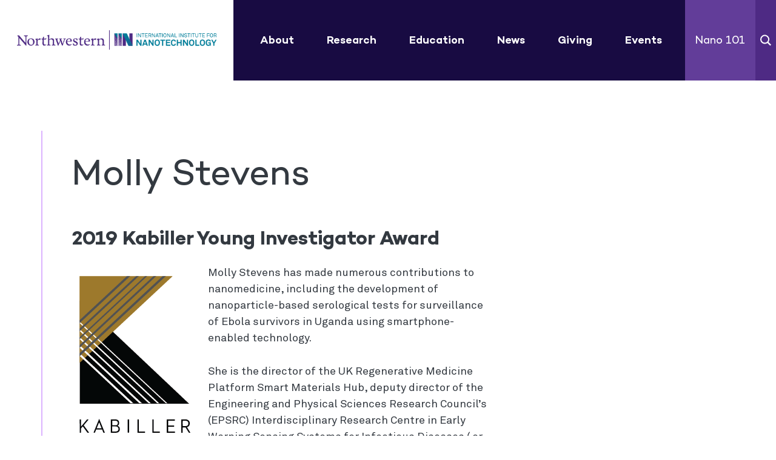

--- FILE ---
content_type: text/html; charset=UTF-8
request_url: https://www.iinano.org/kabiller-molly-stevens/
body_size: 11694
content:
<!doctype html>
<html lang="en-US">
  <head>
  <meta charset="utf-8">
  <meta http-equiv="x-ua-compatible" content="ie=edge">
<script type="text/javascript">
/* <![CDATA[ */
var gform;gform||(document.addEventListener("gform_main_scripts_loaded",function(){gform.scriptsLoaded=!0}),document.addEventListener("gform/theme/scripts_loaded",function(){gform.themeScriptsLoaded=!0}),window.addEventListener("DOMContentLoaded",function(){gform.domLoaded=!0}),gform={domLoaded:!1,scriptsLoaded:!1,themeScriptsLoaded:!1,isFormEditor:()=>"function"==typeof InitializeEditor,callIfLoaded:function(o){return!(!gform.domLoaded||!gform.scriptsLoaded||!gform.themeScriptsLoaded&&!gform.isFormEditor()||(gform.isFormEditor()&&console.warn("The use of gform.initializeOnLoaded() is deprecated in the form editor context and will be removed in Gravity Forms 3.1."),o(),0))},initializeOnLoaded:function(o){gform.callIfLoaded(o)||(document.addEventListener("gform_main_scripts_loaded",()=>{gform.scriptsLoaded=!0,gform.callIfLoaded(o)}),document.addEventListener("gform/theme/scripts_loaded",()=>{gform.themeScriptsLoaded=!0,gform.callIfLoaded(o)}),window.addEventListener("DOMContentLoaded",()=>{gform.domLoaded=!0,gform.callIfLoaded(o)}))},hooks:{action:{},filter:{}},addAction:function(o,r,e,t){gform.addHook("action",o,r,e,t)},addFilter:function(o,r,e,t){gform.addHook("filter",o,r,e,t)},doAction:function(o){gform.doHook("action",o,arguments)},applyFilters:function(o){return gform.doHook("filter",o,arguments)},removeAction:function(o,r){gform.removeHook("action",o,r)},removeFilter:function(o,r,e){gform.removeHook("filter",o,r,e)},addHook:function(o,r,e,t,n){null==gform.hooks[o][r]&&(gform.hooks[o][r]=[]);var d=gform.hooks[o][r];null==n&&(n=r+"_"+d.length),gform.hooks[o][r].push({tag:n,callable:e,priority:t=null==t?10:t})},doHook:function(r,o,e){var t;if(e=Array.prototype.slice.call(e,1),null!=gform.hooks[r][o]&&((o=gform.hooks[r][o]).sort(function(o,r){return o.priority-r.priority}),o.forEach(function(o){"function"!=typeof(t=o.callable)&&(t=window[t]),"action"==r?t.apply(null,e):e[0]=t.apply(null,e)})),"filter"==r)return e[0]},removeHook:function(o,r,t,n){var e;null!=gform.hooks[o][r]&&(e=(e=gform.hooks[o][r]).filter(function(o,r,e){return!!(null!=n&&n!=o.tag||null!=t&&t!=o.priority)}),gform.hooks[o][r]=e)}});
/* ]]> */
</script>

  <meta name="viewport" content="width=device-width, initial-scale=1, shrink-to-fit=no">

  <link rel="shortcut icon" href="https://www.iinano.org/app/themes/iin/dist/images/favicon/favicon.ico" type='image/x-icon' />
  <link rel="icon" href="https://www.iinano.org/app/themes/iin/dist/images/favicon/favicon.ico" type='image/x-icon' />
  <link rel="apple-touch-icon" href="https://www.iinano.org/app/themes/iin/dist/images/favicon/favicon-144.png" />

  <!-- Google Tag Manager -->
  <script>(function(w,d,s,l,i){w[l]=w[l]||[];w[l].push({'gtm.start':
        new Date().getTime(),event:'gtm.js'});var f=d.getElementsByTagName(s)[0],
      j=d.createElement(s),dl=l!='dataLayer'?'&l='+l:'';j.async=true;j.src='https://www.googletagmanager.com/gtm.js?id='+i+dl;
      f.parentNode.insertBefore(j,f);
    })(window,document,'script','dataLayer','GTM-MQDKRXD');</script>
  <!-- End Google Tag Manager -->

  <meta name='robots' content='index, follow, max-image-preview:large, max-snippet:-1, max-video-preview:-1' />
	<style>img:is([sizes="auto" i], [sizes^="auto," i]) { contain-intrinsic-size: 3000px 1500px }</style>
	
	<!-- This site is optimized with the Yoast SEO plugin v25.2 - https://yoast.com/wordpress/plugins/seo/ -->
	<title>Molly Stevens - International Institute for Nanotechnology</title>
	<link rel="canonical" href="https://www.iinano.org/kabiller-molly-stevens/" />
	<meta property="og:locale" content="en_US" />
	<meta property="og:type" content="article" />
	<meta property="og:title" content="Molly Stevens - International Institute for Nanotechnology" />
	<meta property="og:description" content="2019 Kabiller Young Investigator Award Molly Stevens has made numerous..." />
	<meta property="og:url" content="https://www.iinano.org/kabiller-molly-stevens/" />
	<meta property="og:site_name" content="International Institute for Nanotechnology" />
	<meta property="article:modified_time" content="2021-12-07T19:18:42+00:00" />
	<meta property="og:image" content="https://www.iinano.org/app/uploads/2021/01/kabiller-logo-final-CMYK-CROPPED.png" />
	<meta name="twitter:card" content="summary_large_image" />
	<meta name="twitter:label1" content="Est. reading time" />
	<meta name="twitter:data1" content="1 minute" />
	<script type="application/ld+json" class="yoast-schema-graph">{"@context":"https://schema.org","@graph":[{"@type":"WebPage","@id":"https://www.iinano.org/kabiller-molly-stevens/","url":"https://www.iinano.org/kabiller-molly-stevens/","name":"Molly Stevens - International Institute for Nanotechnology","isPartOf":{"@id":"https://www.iinano.org/#website"},"primaryImageOfPage":{"@id":"https://www.iinano.org/kabiller-molly-stevens/#primaryimage"},"image":{"@id":"https://www.iinano.org/kabiller-molly-stevens/#primaryimage"},"thumbnailUrl":"https://www.iinano.org/app/uploads/2021/01/kabiller-logo-final-CMYK-CROPPED.png","datePublished":"2021-01-13T21:49:45+00:00","dateModified":"2021-12-07T19:18:42+00:00","breadcrumb":{"@id":"https://www.iinano.org/kabiller-molly-stevens/#breadcrumb"},"inLanguage":"en-US","potentialAction":[{"@type":"ReadAction","target":["https://www.iinano.org/kabiller-molly-stevens/"]}]},{"@type":"ImageObject","inLanguage":"en-US","@id":"https://www.iinano.org/kabiller-molly-stevens/#primaryimage","url":"https://www.iinano.org/app/uploads/2021/01/kabiller-logo-final-CMYK-CROPPED.png","contentUrl":"https://www.iinano.org/app/uploads/2021/01/kabiller-logo-final-CMYK-CROPPED.png"},{"@type":"BreadcrumbList","@id":"https://www.iinano.org/kabiller-molly-stevens/#breadcrumb","itemListElement":[{"@type":"ListItem","position":1,"name":"Home","item":"https://www.iinano.org/"},{"@type":"ListItem","position":2,"name":"Molly Stevens"}]},{"@type":"WebSite","@id":"https://www.iinano.org/#website","url":"https://www.iinano.org/","name":"International Institute for Nanotechnology","description":"Advancing Nanotechnology Research and Education","potentialAction":[{"@type":"SearchAction","target":{"@type":"EntryPoint","urlTemplate":"https://www.iinano.org/?s={search_term_string}"},"query-input":{"@type":"PropertyValueSpecification","valueRequired":true,"valueName":"search_term_string"}}],"inLanguage":"en-US"}]}</script>
	<!-- / Yoast SEO plugin. -->


<link rel='dns-prefetch' href='//static.addtoany.com' />
<link rel="stylesheet" href="https://www.iinano.org/app/cache/minify/ed9b7.css" media="all" />



<script type="text/javascript" id="addtoany-core-js-before">
/* <![CDATA[ */
window.a2a_config=window.a2a_config||{};a2a_config.callbacks=[];a2a_config.overlays=[];a2a_config.templates={};
a2a_config.icon_color="transparent,#4e2a84";
a2a_config.callbacks.push({
    ready: function() {
		setTimeout(function() {
			jQuery('.addtoany_list a').attr('target', '_self');
		}, 1000);
    }
});
/* ]]> */
</script>
<script type="text/javascript" defer src="https://static.addtoany.com/menu/page.js" id="addtoany-core-js"></script>
<script  src="https://www.iinano.org/app/cache/minify/9fc2e.js"></script>

<script  defer src="https://www.iinano.org/app/cache/minify/092df.js"></script>


<script type="text/javascript" id="sage/main.js-js-extra">
/* <![CDATA[ */
var ajax_object = {"ajax_url":"https:\/\/www.iinano.org\/wp\/wp-admin\/admin-ajax.php"};
/* ]]> */
</script>
<script  src="https://www.iinano.org/app/cache/minify/ce697.js"></script>

<link rel="https://api.w.org/" href="https://www.iinano.org/wp-json/" /><link rel="alternate" title="JSON" type="application/json" href="https://www.iinano.org/wp-json/wp/v2/pages/8000" /><link rel="EditURI" type="application/rsd+xml" title="RSD" href="https://www.iinano.org/wp/xmlrpc.php?rsd" />

<link rel='shortlink' href='https://www.iinano.org/?p=8000' />
<link rel="alternate" title="oEmbed (JSON)" type="application/json+oembed" href="https://www.iinano.org/wp-json/oembed/1.0/embed?url=https%3A%2F%2Fwww.iinano.org%2Fkabiller-molly-stevens%2F" />
<link rel="alternate" title="oEmbed (XML)" type="text/xml+oembed" href="https://www.iinano.org/wp-json/oembed/1.0/embed?url=https%3A%2F%2Fwww.iinano.org%2Fkabiller-molly-stevens%2F&#038;format=xml" />
<!-- Stream WordPress user activity plugin v4.1.1 -->
<meta name="tec-api-version" content="v1"><meta name="tec-api-origin" content="https://www.iinano.org"><link rel="alternate" href="https://www.iinano.org/wp-json/tribe/events/v1/" /><style type="text/css">.recentcomments a{display:inline !important;padding:0 !important;margin:0 !important;}</style>		<style type="text/css" id="wp-custom-css">
			.single .tribe-events-address .tribe-address {
	display: block;
}		</style>
		</head>
  <body class="wp-singular page-template page-template-template-general template-general page page-id-8000 wp-theme-iinresources tribe-no-js kabiller-molly-stevens app-data index-data singular-data page-data page-8000-data page-kabiller-molly-stevens-data template-general-data">
    <!-- Google Tag Manager (noscript) -->
    <noscript><iframe src="https://www.googletagmanager.com/ns.html?id=GTM-MQDKRXD" height="0" width="0" style="display:none;visibility:hidden"></iframe></noscript>
    <!-- End Google Tag Manager (noscript) -->
        <header class="banner" id="header">
    <div class="container">
        <div class="brand-wrap">
            <a class="brand" href="https://www.iinano.org/">International Institute for Nanotechnology</a>
        </div>
                <nav class="nav-primary">
            <div class="menu-main-menu-container">
                <ul id="menu-main-menu" class="nav">
                                                                                                    <li class="menu-item normal menu-item-has-children mega-menu">
                                                                                                                                                <a href="https://www.iinano.org/about/">About</a>
                                                                                                                <span class="drop"></span>
                                        <div class="sub-menu-section">
                                            <div class="row-menu">
                                                                                                    <div class="name-menu">
                                                        About
                                                    </div>
                                                                                                <div class="list-sub-menu">
                                                    <ul class="sub-menu">
                                                                                                                                                                                    <li class="menu-item menu-item-type-custom menu-item-object-custom">
                                                                    <a href="https://www.iinano.org/about/"><span>About Us</span></a>
                                                                </li>
                                                                                                                                                                                                                                                <li class="menu-item menu-item-type-custom menu-item-object-custom">
                                                                    <a href="https://www.iinano.org/facilities/"><span>Facilities</span></a>
                                                                </li>
                                                                                                                                                                                                                                                <li class="menu-item menu-item-type-custom menu-item-object-custom">
                                                                    <a href="https://www.iinano.org/contact-us/"><span>Contact Us</span></a>
                                                                </li>
                                                                                                                                                                                                                                                <li class="menu-item menu-item-type-custom menu-item-object-custom">
                                                                    <a href="https://www.iinano.org/about/employment/"><span>Employment</span></a>
                                                                </li>
                                                                                                                                                                                                                                                <li class="menu-item menu-item-type-custom menu-item-object-custom">
                                                                    <a href="https://www.iinano.org/partners/"><span>Partners</span></a>
                                                                </li>
                                                                                                                                                                                                                                                <li class="menu-item menu-item-type-custom menu-item-object-custom">
                                                                    <a href="https://www.iinano.org/people/"><span>People</span></a>
                                                                </li>
                                                                                                                                                                        </ul>
                                                </div>
                                                                                                    <div class="image-menu">
                                                        <div style="background-image: url('https://www.iinano.org/app/uploads/2021/12/trujillo-for-menu.jpg')"></div>
                                                    </div>
                                                                                            </div>
                                        </div>
                                                                                                </li>
                                                                                                                            <li class="menu-item normal menu-item-has-children mega-menu">
                                                                                                                                                <a href="https://www.iinano.org/research/">Research</a>
                                                                                                                <span class="drop"></span>
                                        <div class="sub-menu-section">
                                            <div class="row-menu">
                                                                                                    <div class="name-menu">
                                                        Research
                                                    </div>
                                                                                                <div class="list-sub-menu">
                                                    <ul class="sub-menu">
                                                                                                                                                                                    <li class="menu-item menu-item-type-custom menu-item-object-custom">
                                                                    <a href="https://www.iinano.org/research/"><span>Centers</span></a>
                                                                </li>
                                                                                                                                                                                                                                                <li class="menu-item menu-item-type-custom menu-item-object-custom">
                                                                    <a href="https://www.iinano.org/economic-impact/"><span>Economic Impact</span></a>
                                                                </li>
                                                                                                                                                                                                                                                                                                                                                                                                                </ul>
                                                </div>
                                                                                                    <div class="image-menu">
                                                        <div style="background-image: url('https://www.iinano.org/app/uploads/2021/12/research-menu-scaled.jpg')"></div>
                                                    </div>
                                                                                            </div>
                                        </div>
                                                                                                </li>
                                                                                                                            <li class="menu-item normal menu-item-has-children mega-menu">
                                                                                                                                                <a href="https://www.iinano.org/education/">Education</a>
                                                                                                                <span class="drop"></span>
                                        <div class="sub-menu-section">
                                            <div class="row-menu">
                                                                                                    <div class="name-menu">
                                                        Education
                                                    </div>
                                                                                                <div class="list-sub-menu">
                                                    <ul class="sub-menu">
                                                                                                                                                                                    <li class="menu-item menu-item-type-custom menu-item-object-custom">
                                                                    <a href="https://www.iinano.org/education/#academic"><span>Academic Programs</span></a>
                                                                </li>
                                                                                                                                                                                                                                                <li class="menu-item menu-item-type-custom menu-item-object-custom">
                                                                    <a href="https://www.iinano.org/video/"><span>Educational Videos</span></a>
                                                                </li>
                                                                                                                                                                                                                                                <li class="menu-item menu-item-type-custom menu-item-object-custom">
                                                                    <a href="https://www.iinano.org/education/#outreach"><span>Events & Outreach</span></a>
                                                                </li>
                                                                                                                                                                                                                                                <li class="menu-item menu-item-type-custom menu-item-object-custom">
                                                                    <a href="https://www.iinano.org/education/the-kabiller-prize/"><span>Kabiller Prize</span></a>
                                                                </li>
                                                                                                                                                                                                                                                <li class="menu-item menu-item-type-custom menu-item-object-custom">
                                                                    <a href="https://www.iinano.org/podcast/"><span>Nanoscape Podcast</span></a>
                                                                </li>
                                                                                                                                                                                                                                                <li class="menu-item menu-item-type-custom menu-item-object-custom">
                                                                    <a href="https://www.iinano.org/education/undergraduate-education/"><span>Undergraduate Education</span></a>
                                                                </li>
                                                                                                                                                                        </ul>
                                                </div>
                                                                                                    <div class="image-menu">
                                                        <div style="background-image: url('https://www.iinano.org/app/uploads/2021/12/solieau-for-menu-2.jpg')"></div>
                                                    </div>
                                                                                            </div>
                                        </div>
                                                                                                </li>
                                                                                                                            <li class="menu-item normal normal">
                                                                                                                                                <a href="https://www.iinano.org/news/">News</a>
                                                                                                                                    </li>
                                                                                                                            <li class="menu-item normal normal">
                                                                                                                                                <a href="https://www.iinano.org/giving/">Giving</a>
                                                                                                                                    </li>
                                                                                                                            <li class="menu-item normal menu-item-has-children mega-menu">
                                                                                                                                                <a href="https://www.iinano.org/events/">Events</a>
                                                                                                                <span class="drop"></span>
                                        <div class="sub-menu-section">
                                            <div class="row-menu">
                                                                                                    <div class="name-menu">
                                                        Events
                                                    </div>
                                                                                                <div class="list-sub-menu">
                                                    <ul class="sub-menu">
                                                                                                                                                                                    <li class="menu-item menu-item-type-custom menu-item-object-custom">
                                                                    <a href="https://www.iinano.org/events/"><span>Event Calendar</span></a>
                                                                </li>
                                                                                                                                                                                                                                                <li class="menu-item menu-item-type-custom menu-item-object-custom">
                                                                    <a href="https://www.iinano.org/event/frontiers-sara-skrabalak/"><span>February 19 - Frontiers in Nanotechnology Seminar Series Presents, Sara Skrabalak from Indiana University – Bloomington</span></a>
                                                                </li>
                                                                                                                                                                                                                                                                                            </ul>
                                                </div>
                                                                                                    <div class="image-menu">
                                                        <div style="background-image: url('https://www.iinano.org/app/uploads/2021/05/P-Yang-IIN-Symposium-for-menu.jpg')"></div>
                                                    </div>
                                                                                            </div>
                                        </div>
                                                                                                </li>
                                                                                                                            <li class="menu-item color-link menu-item-has-children mega-menu">
                                                                                                                                                <a href="https://www.iinano.org/whatisnano/">Nano 101</a>
                                                                                                                <span class="drop"></span>
                                        <div class="sub-menu-section">
                                            <div class="row-menu">
                                                                                                    <div class="name-menu">
                                                        Nano 101
                                                    </div>
                                                                                                <div class="list-sub-menu">
                                                    <ul class="sub-menu">
                                                                                                                                                                                    <li class="menu-item menu-item-type-custom menu-item-object-custom">
                                                                    <a href="https://www.iinano.org/whatisnano/"><span>What is Nanotechnology?</span></a>
                                                                </li>
                                                                                                                                                                                                                                                <li class="menu-item menu-item-type-custom menu-item-object-custom">
                                                                    <a href="https://www.iinano.org/glossary/"><span>Glossary of Terms in Nanotechnology</span></a>
                                                                </li>
                                                                                                                                                                                                                                                <li class="menu-item menu-item-type-custom menu-item-object-custom">
                                                                    <a href="https://www.iinano.org/pre-18th-century/"><span>History of Nanotechnology</span></a>
                                                                </li>
                                                                                                                                                                                                                                                <li class="menu-item menu-item-type-custom menu-item-object-custom">
                                                                    <a href="https://www.iinano.org/environment/"><span>Nano Applications</span></a>
                                                                </li>
                                                                                                                                                                        </ul>
                                                </div>
                                                                                                    <div class="image-menu">
                                                        <div style="background-image: url('https://www.iinano.org/app/uploads/2021/03/nano-101-menu.jpg')"></div>
                                                    </div>
                                                                                            </div>
                                        </div>
                                                                                                </li>
                                                            </ul>
            </div>
        </nav>
                <div class="search-box">
            <a href="#" class="drop-search">Search</a>
            <div class="search-area">
                <form role="search" method="get" class="search-form" action="https://www.iinano.org/">
				<label>
					<span class="screen-reader-text">Search for:</span>
					<input type="search" class="search-field" placeholder="Search &hellip;" value="" name="s" />
				</label>
				<input type="submit" class="search-submit" value="Search" />
			</form>
            </div>
        </div>
        <a href="#" class="nav-btn hamburger">nav</a>
    </div>
</header>
    <div class="wrapper" role="document">
      <div class="content">
        <main class="main">
          
     

  <section class="general-section large-text medium-link link-1">
    <div class="container">
      <div class="general-wrap">
        <div class="section-content animation-item">
          <div class="content-box">

            <div class="row intro-content">
              <div class="col-8">
                <div class="page-header">
  <h1>Molly Stevens</h1>
</div>
                <h3>2019 Kabiller Young Investigator Award</h3>
<p><img fetchpriority="high" decoding="async" class="size-full wp-image-8013 alignleft" src="https://www.iinano.org/app/uploads/2021/01/kabiller-logo-final-CMYK-CROPPED.png" alt="" width="205" height="290" />Molly Stevens has made numerous contributions to nanomedicine, including the development of nanoparticle-based serological tests for surveillance of Ebola survivors in Uganda using smartphone-enabled technology.</p>
<p>She is the director of the UK Regenerative Medicine Platform Smart Materials Hub, deputy director of the Engineering and Physical Sciences Research Council’s (EPSRC) Interdisciplinary Research Centre in Early Warning Sensing Systems for Infectious Diseases ( or “i-sense”) and president of the Royal Society of Chemistry’s Division of Materials Chemistry.</p>

              </div>

              
            </div>
          </div>
        </div>

              </div>
    </div>
  </section>

                     <section class="general-section large-text medium-link link-4" id="">
  <div class="container">
    <div class="general-wrap">
      <div class="section-content medium-box light-theme animation-item">
        <div class="content-box blue-box">
          <div class="row">
            <div class="col-8">
              <h3></h3>
              <p><img decoding="async" class="wp-image-5380 size-medium alignleft" src="https://www.iinano.org/app/uploads/filebin/Molly_Stevens_-_cropped_for_website-300x296.jpg" alt="" width="300" height="296" srcset="https://www.iinano.org/app/uploads/filebin/Molly_Stevens_-_cropped_for_website-300x296.jpg 300w, https://www.iinano.org/app/uploads/filebin/Molly_Stevens_-_cropped_for_website.jpg 490w" sizes="(max-width: 300px) 100vw, 300px" />&#8220;I am delighted that my team’s work has been recognized by this award and am very proud of the talented multidisciplinary postdocs and students in our group, and indebted to our collaborators within the Regenerative Medicine Platform Hub and the i-sense consortium.</p>
<p>&#8220;Together, we hope to make a difference in the engineering of nanomaterials to detect diseases earlier and regenerate organs.&#8221;</p>
<h5>&#8211; <strong>Molly Stevens</strong></h5>

            </div>
          </div>
        </div>
      </div>
    </div>
  </div>
</section>
                         <section class="general-section large-text medium-link link-1" id="">
  <div class="container">
    <div class="general-wrap">
      <div class="section-content animation-item">
        <div class="row">
          <div class="col-8">
            <div class="content-box">
              <p>Stevens is also developing ultrasensitive lateral flow tests for the detection of other infectious diseases. These mobile health connected platforms have the potential to transform the way we respond to epidemics by enabling rapid, accurate and cheap testing, data sharing, and geographical tagging. A signature of Professor Stevens’ work is the combination of cross-disciplinary basic science research geared towards the development of innovative applications that address important healthcare challenges.</p>
<p>She is a professor of biomedical materials and regenerative medicine and the research director for biomedical material sciences at Imperial College London. She graduated with a first-class honours BPharm degree from Bath University in 1995 and a Ph.D. from the University of Nottingham in 2001. After conducting postdoctoral research at the Langer group in MIT, she joined Imperial College London in 2004 as a lecturer and was promoted to professor in 2008 as one of the youngest professors in the history of the institution.</p>
<p>In 2010, The Times (London) recognized Stevens as one of the top 10 scientists under the age of 40. She also received the Polymer International-IUPAC award for creativity in polymer science, the Rosenhain Medal and the Norman Heatley Prize for Interdisciplinary Research from the Royal Society of Chemistry.</p>
<p>Her interdisciplinary work has been highly cited, and she is included in Clarivate’s list of highly cited researchers in the interdisciplinary cross-field category. She received the Rosalind Franklin Medal from the Institute of Physics in 2018, the Clemson Award for Basic Research from the Society for Biomaterials in 2016 and the Philip Leverhulme Prize for Engineering in 2005. She also was recognized by the TR100, a compilation of the top innovators under the age of 35, who are transforming technology — and the world — with their work.</p>
<p>Stevens is an associate editor of ACS Nano and has served on the Board of Reviewing Editors of Science. Stevens is fellow of seven U.K. societies, including the Royal Society of Chemistry and the Royal Academy of Engineering. In 2019, she was elected foreign member of the National Academy of Engineering (USA).</p>

            </div>
          </div>
        </div>
      </div>
    </div>
  </div>
</section>
                         <section class="general-section large-text medium-link link-3" id="">
  <div class="container">
    <div class="section-content animation-item">
      <div class="row">
        <div class="col-8">
          <img src="https://www.iinano.org/app/uploads/stories/2019/12/Molly-Stevens-1024x629.jpg" alt="">
          <div class="image-caption">
            Molly Stevens presents at the 2019 IIN Symposium after receiving the Kabiller Young Investigator Award.
          </div>
        </div>
      </div>
    </div>
  </div>
</section>
            
  <div class="section-bar-wrapper mobile">
      </div>

          </main>
              </div>
    </div>
        <footer class="content-info">
  <div class="top-footer">
    <div class="container">
      <div class="top-footer-wrap">
        <div class="brand-wrap">
          <a class="brand" href="https://www.iinano.org/">International Institute for Nanotechnology</a>
        </div>
        <div class="footer-form">
          <section class="widget gform_widget-2 gform_widget"><link rel="stylesheet" href="https://www.iinano.org/app/cache/minify/6f773.css" media="all" />






<script  src="https://www.iinano.org/app/cache/minify/a1ffa.js"></script>

<script type="text/javascript" id="wp-i18n-js-after">
/* <![CDATA[ */
wp.i18n.setLocaleData( { 'text direction\u0004ltr': [ 'ltr' ] } );
/* ]]> */
</script>

<script  src="https://www.iinano.org/app/cache/minify/b1388.js"></script>

<script type="text/javascript" id="gform_gravityforms-js-extra">
/* <![CDATA[ */
var gform_i18n = {"datepicker":{"days":{"monday":"Mo","tuesday":"Tu","wednesday":"We","thursday":"Th","friday":"Fr","saturday":"Sa","sunday":"Su"},"months":{"january":"January","february":"February","march":"March","april":"April","may":"May","june":"June","july":"July","august":"August","september":"September","october":"October","november":"November","december":"December"},"firstDay":1,"iconText":"Select date"}};
var gf_legacy_multi = [];
var gform_gravityforms = {"strings":{"invalid_file_extension":"This type of file is not allowed. Must be one of the following:","delete_file":"Delete this file","in_progress":"in progress","file_exceeds_limit":"File exceeds size limit","illegal_extension":"This type of file is not allowed.","max_reached":"Maximum number of files reached","unknown_error":"There was a problem while saving the file on the server","currently_uploading":"Please wait for the uploading to complete","cancel":"Cancel","cancel_upload":"Cancel this upload","cancelled":"Cancelled"},"vars":{"images_url":"https:\/\/www.iinano.org\/app\/plugins\/gravityforms\/images"}};
var gf_global = {"gf_currency_config":{"name":"U.S. Dollar","symbol_left":"$","symbol_right":"","symbol_padding":"","thousand_separator":",","decimal_separator":".","decimals":2,"code":"USD"},"base_url":"https:\/\/www.iinano.org\/app\/plugins\/gravityforms","number_formats":[],"spinnerUrl":"https:\/\/www.iinano.org\/app\/plugins\/gravityforms\/images\/spinner.svg","version_hash":"7eeca1fc658bee47002f895261bae454","strings":{"newRowAdded":"New row added.","rowRemoved":"Row removed","formSaved":"The form has been saved.  The content contains the link to return and complete the form."}};
/* ]]> */
</script>

<script  src="https://www.iinano.org/app/cache/minify/adf3d.js"></script>


                <div class='gf_browser_chrome gform_wrapper gform_legacy_markup_wrapper gform-theme--no-framework' data-form-theme='legacy' data-form-index='0' id='gform_wrapper_1' ><div id='gf_1' class='gform_anchor' tabindex='-1'></div><form method='post' enctype='multipart/form-data' target='gform_ajax_frame_1' id='gform_1'  action='/kabiller-molly-stevens/#gf_1' data-formid='1' novalidate>
                        <div class='gform-body gform_body'><ul id='gform_fields_1' class='gform_fields top_label form_sublabel_below description_below validation_below'><li id="field_1_2" class="gfield gfield--type-email field_sublabel_below gfield--no-description field_description_below field_validation_below gfield_visibility_visible"  ><label class='gfield_label gform-field-label' for='input_1_2'>Subscribe to Nanoscape, our newsletter, to get the latest on events, news, and more.</label><div class='ginput_container ginput_container_email'>
                            <input name='input_2' id='input_1_2' type='email' value='' class='medium'   placeholder='Email'  aria-invalid="false"  />
                        </div></li></ul></div>
        <div class='gform-footer gform_footer top_label'> <input type='submit' id='gform_submit_button_1' class='gform_button button' onclick='gform.submission.handleButtonClick(this);' data-submission-type='submit' value='Submit'  /> <input type='hidden' name='gform_ajax' value='form_id=1&amp;title=&amp;description=&amp;tabindex=0&amp;theme=legacy&amp;hash=2b5ed18ce3d1c3016d069c4926745648' />
            <input type='hidden' class='gform_hidden' name='gform_submission_method' data-js='gform_submission_method_1' value='iframe' />
            <input type='hidden' class='gform_hidden' name='gform_theme' data-js='gform_theme_1' id='gform_theme_1' value='legacy' />
            <input type='hidden' class='gform_hidden' name='gform_style_settings' data-js='gform_style_settings_1' id='gform_style_settings_1' value='' />
            <input type='hidden' class='gform_hidden' name='is_submit_1' value='1' />
            <input type='hidden' class='gform_hidden' name='gform_submit' value='1' />
            
            <input type='hidden' class='gform_hidden' name='gform_unique_id' value='' />
            <input type='hidden' class='gform_hidden' name='state_1' value='WyJbXSIsIjAzZmMxZTIyZmMyZGNmNjE0MzY4Y2IxMmNiYjQwMTQ1Il0=' />
            <input type='hidden' autocomplete='off' class='gform_hidden' name='gform_target_page_number_1' id='gform_target_page_number_1' value='0' />
            <input type='hidden' autocomplete='off' class='gform_hidden' name='gform_source_page_number_1' id='gform_source_page_number_1' value='1' />
            <input type='hidden' name='gform_field_values' value='' />
            
        </div>
                        </form>
                        </div>
		                <iframe style='display:none;width:0px;height:0px;' src='about:blank' name='gform_ajax_frame_1' id='gform_ajax_frame_1' title='This iframe contains the logic required to handle Ajax powered Gravity Forms.'></iframe>
		                <script type="text/javascript">
/* <![CDATA[ */
 gform.initializeOnLoaded( function() {gformInitSpinner( 1, 'https://www.iinano.org/app/themes/iin/resources/assets/images/ajax-loader.gif', true );jQuery('#gform_ajax_frame_1').on('load',function(){var contents = jQuery(this).contents().find('*').html();var is_postback = contents.indexOf('GF_AJAX_POSTBACK') >= 0;if(!is_postback){return;}var form_content = jQuery(this).contents().find('#gform_wrapper_1');var is_confirmation = jQuery(this).contents().find('#gform_confirmation_wrapper_1').length > 0;var is_redirect = contents.indexOf('gformRedirect(){') >= 0;var is_form = form_content.length > 0 && ! is_redirect && ! is_confirmation;var mt = parseInt(jQuery('html').css('margin-top'), 10) + parseInt(jQuery('body').css('margin-top'), 10) + 100;if(is_form){jQuery('#gform_wrapper_1').html(form_content.html());if(form_content.hasClass('gform_validation_error')){jQuery('#gform_wrapper_1').addClass('gform_validation_error');} else {jQuery('#gform_wrapper_1').removeClass('gform_validation_error');}setTimeout( function() { /* delay the scroll by 50 milliseconds to fix a bug in chrome */ jQuery(document).scrollTop(jQuery('#gform_wrapper_1').offset().top - mt); }, 50 );if(window['gformInitDatepicker']) {gformInitDatepicker();}if(window['gformInitPriceFields']) {gformInitPriceFields();}var current_page = jQuery('#gform_source_page_number_1').val();gformInitSpinner( 1, 'https://www.iinano.org/app/themes/iin/resources/assets/images/ajax-loader.gif', true );jQuery(document).trigger('gform_page_loaded', [1, current_page]);window['gf_submitting_1'] = false;}else if(!is_redirect){var confirmation_content = jQuery(this).contents().find('.GF_AJAX_POSTBACK').html();if(!confirmation_content){confirmation_content = contents;}jQuery('#gform_wrapper_1').replaceWith(confirmation_content);jQuery(document).scrollTop(jQuery('#gf_1').offset().top - mt);jQuery(document).trigger('gform_confirmation_loaded', [1]);window['gf_submitting_1'] = false;wp.a11y.speak(jQuery('#gform_confirmation_message_1').text());}else{jQuery('#gform_1').append(contents);if(window['gformRedirect']) {gformRedirect();}}jQuery(document).trigger("gform_pre_post_render", [{ formId: "1", currentPage: "current_page", abort: function() { this.preventDefault(); } }]);                if (event && event.defaultPrevented) {                return;         }        const gformWrapperDiv = document.getElementById( "gform_wrapper_1" );        if ( gformWrapperDiv ) {            const visibilitySpan = document.createElement( "span" );            visibilitySpan.id = "gform_visibility_test_1";            gformWrapperDiv.insertAdjacentElement( "afterend", visibilitySpan );        }        const visibilityTestDiv = document.getElementById( "gform_visibility_test_1" );        let postRenderFired = false;                function triggerPostRender() {            if ( postRenderFired ) {                return;            }            postRenderFired = true;            gform.core.triggerPostRenderEvents( 1, current_page );            if ( visibilityTestDiv ) {                visibilityTestDiv.parentNode.removeChild( visibilityTestDiv );            }        }        function debounce( func, wait, immediate ) {            var timeout;            return function() {                var context = this, args = arguments;                var later = function() {                    timeout = null;                    if ( !immediate ) func.apply( context, args );                };                var callNow = immediate && !timeout;                clearTimeout( timeout );                timeout = setTimeout( later, wait );                if ( callNow ) func.apply( context, args );            };        }        const debouncedTriggerPostRender = debounce( function() {            triggerPostRender();        }, 200 );        if ( visibilityTestDiv && visibilityTestDiv.offsetParent === null ) {            const observer = new MutationObserver( ( mutations ) => {                mutations.forEach( ( mutation ) => {                    if ( mutation.type === 'attributes' && visibilityTestDiv.offsetParent !== null ) {                        debouncedTriggerPostRender();                        observer.disconnect();                    }                });            });            observer.observe( document.body, {                attributes: true,                childList: false,                subtree: true,                attributeFilter: [ 'style', 'class' ],            });        } else {            triggerPostRender();        }    } );} ); 
/* ]]> */
</script>
</section>        </div>
      </div>
    </div>
  </div>
  <div class="container">
    <div class="columns">
      <div class="column left">
        <p>
          <strong>International Institute for Nanotechnology</strong>
        </p>
        <p>
          2145 Sheridan Rd, Tech K111<br />
Evanston, IL 60208
        </p>
      </div>
      <div class="column center">
        <section class="widget nav_menu-2 widget_nav_menu"><div class="menu-footer-menu-container"><ul id="menu-footer-menu" class="menu"><li id="menu-item-42" class="menu-item menu-item-type-post_type menu-item-object-page menu-item-42"><a href="https://www.iinano.org/about/">About</a></li>
<li id="menu-item-43" class="menu-item menu-item-type-post_type menu-item-object-page menu-item-43"><a href="https://www.iinano.org/research/">Research</a></li>
<li id="menu-item-44" class="menu-item menu-item-type-post_type menu-item-object-page menu-item-44"><a href="https://www.iinano.org/news/">News</a></li>
<li id="menu-item-45" class="menu-item menu-item-type-post_type menu-item-object-page menu-item-45"><a href="https://www.iinano.org/contact-us/">Contact Us</a></li>
</ul></div></section>      </div>
      <div class="column right">
        <section class="widget a2a_follow_widget-2 widget_a2a_follow_widget"><div class="a2a_kit a2a_kit_size_32 a2a_follow addtoany_list"><a class="a2a_button_facebook" href="https://www.facebook.com/pages/International-Institute-for-Nanotechnology-IIN-at-Northwestern-University/193752423992772" title="Facebook" rel="noopener" target="_self"></a><a class="a2a_button_instagram" href="http://instagram.com/IINanoNU" title="Instagram" rel="noopener" target="_self"></a><a class="a2a_button_linkedin" href="http://www.linkedin.com/company/international-institute-for-nanotechnology-at-northwestern-university" title="LinkedIn" rel="noopener" target="_self"></a><a class="a2a_button_twitter" href="https://twitter.com/IINanoNU" title="Twitter" rel="noopener" target="_self"></a><a class="a2a_button_youtube" href="http://www.youtube.com/user/NanoNorthwesternUniv/featured" title="YouTube" rel="noopener" target="_self"></a></div></section>      </div>
    </div>
    <p class="copy">&copy;2026 International Institute for Nanotechnology <a href="https://www.iinano.org/privacy-policy/">Privacy Policy</a><a href="https://www.iinano.org/terms-of-service/">Terms of Service</a><a href="https://www.iinano.org/site-map/">Site Map</a><a href="https://cliquestudios.com/">Built By Clique Studios</a></p>
  </div>
</footer>
<div id="loading">
  <div class="loader">
</div>
    <script type="speculationrules">
{"prefetch":[{"source":"document","where":{"and":[{"href_matches":"\/*"},{"not":{"href_matches":["\/wp\/wp-*.php","\/wp\/wp-admin\/*","\/app\/uploads\/*","\/app\/*","\/app\/plugins\/*","\/app\/themes\/iin\/resources\/*","\/*\\?(.+)"]}},{"not":{"selector_matches":"a[rel~=\"nofollow\"]"}},{"not":{"selector_matches":".no-prefetch, .no-prefetch a"}}]},"eagerness":"conservative"}]}
</script>
		<script>
		( function ( body ) {
			'use strict';
			body.className = body.className.replace( /\btribe-no-js\b/, 'tribe-js' );
		} )( document.body );
		</script>
		<script> /* <![CDATA[ */var tribe_l10n_datatables = {"aria":{"sort_ascending":": activate to sort column ascending","sort_descending":": activate to sort column descending"},"length_menu":"Show _MENU_ entries","empty_table":"No data available in table","info":"Showing _START_ to _END_ of _TOTAL_ entries","info_empty":"Showing 0 to 0 of 0 entries","info_filtered":"(filtered from _MAX_ total entries)","zero_records":"No matching records found","search":"Search:","all_selected_text":"All items on this page were selected. ","select_all_link":"Select all pages","clear_selection":"Clear Selection.","pagination":{"all":"All","next":"Next","previous":"Previous"},"select":{"rows":{"0":"","_":": Selected %d rows","1":": Selected 1 row"}},"datepicker":{"dayNames":["Sunday","Monday","Tuesday","Wednesday","Thursday","Friday","Saturday"],"dayNamesShort":["Sun","Mon","Tue","Wed","Thu","Fri","Sat"],"dayNamesMin":["S","M","T","W","T","F","S"],"monthNames":["January","February","March","April","May","June","July","August","September","October","November","December"],"monthNamesShort":["January","February","March","April","May","June","July","August","September","October","November","December"],"monthNamesMin":["Jan","Feb","Mar","Apr","May","Jun","Jul","Aug","Sep","Oct","Nov","Dec"],"nextText":"Next","prevText":"Prev","currentText":"Today","closeText":"Done","today":"Today","clear":"Clear"}};/* ]]> */ </script><script type="text/javascript" id="wp_mailjet_form_builder_widget-front-script-js-extra">
/* <![CDATA[ */
var mjWidget = {"ajax_url":"https:\/\/www.iinano.org\/wp\/wp-admin\/admin-ajax.php"};
/* ]]> */
</script>


<script  src="https://www.iinano.org/app/cache/minify/8ffd5.js"></script>

<script type="text/javascript" id="gform_gravityforms_theme-js-extra">
/* <![CDATA[ */
var gform_theme_config = {"common":{"form":{"honeypot":{"version_hash":"7eeca1fc658bee47002f895261bae454"},"ajax":{"ajaxurl":"https:\/\/www.iinano.org\/wp\/wp-admin\/admin-ajax.php","ajax_submission_nonce":"467a51d327","i18n":{"step_announcement":"Step %1$s of %2$s, %3$s","unknown_error":"There was an unknown error processing your request. Please try again."}}}},"hmr_dev":"","public_path":"https:\/\/www.iinano.org\/app\/plugins\/gravityforms\/assets\/js\/dist\/","config_nonce":"2b29b73877"};
/* ]]> */
</script>
<script  src="https://www.iinano.org/app/cache/minify/da091.js"></script>

<script type="text/javascript">
/* <![CDATA[ */
 gform.initializeOnLoaded( function() { jQuery(document).on('gform_post_render', function(event, formId, currentPage){if(formId == 1) {if(typeof Placeholders != 'undefined'){
                        Placeholders.enable();
                    }} } );jQuery(document).on('gform_post_conditional_logic', function(event, formId, fields, isInit){} ) } ); 
/* ]]> */
</script>
<script type="text/javascript">
/* <![CDATA[ */
 gform.initializeOnLoaded( function() {jQuery(document).trigger("gform_pre_post_render", [{ formId: "1", currentPage: "1", abort: function() { this.preventDefault(); } }]);                if (event && event.defaultPrevented) {                return;         }        const gformWrapperDiv = document.getElementById( "gform_wrapper_1" );        if ( gformWrapperDiv ) {            const visibilitySpan = document.createElement( "span" );            visibilitySpan.id = "gform_visibility_test_1";            gformWrapperDiv.insertAdjacentElement( "afterend", visibilitySpan );        }        const visibilityTestDiv = document.getElementById( "gform_visibility_test_1" );        let postRenderFired = false;                function triggerPostRender() {            if ( postRenderFired ) {                return;            }            postRenderFired = true;            gform.core.triggerPostRenderEvents( 1, 1 );            if ( visibilityTestDiv ) {                visibilityTestDiv.parentNode.removeChild( visibilityTestDiv );            }        }        function debounce( func, wait, immediate ) {            var timeout;            return function() {                var context = this, args = arguments;                var later = function() {                    timeout = null;                    if ( !immediate ) func.apply( context, args );                };                var callNow = immediate && !timeout;                clearTimeout( timeout );                timeout = setTimeout( later, wait );                if ( callNow ) func.apply( context, args );            };        }        const debouncedTriggerPostRender = debounce( function() {            triggerPostRender();        }, 200 );        if ( visibilityTestDiv && visibilityTestDiv.offsetParent === null ) {            const observer = new MutationObserver( ( mutations ) => {                mutations.forEach( ( mutation ) => {                    if ( mutation.type === 'attributes' && visibilityTestDiv.offsetParent !== null ) {                        debouncedTriggerPostRender();                        observer.disconnect();                    }                });            });            observer.observe( document.body, {                attributes: true,                childList: false,                subtree: true,                attributeFilter: [ 'style', 'class' ],            });        } else {            triggerPostRender();        }    } ); 
/* ]]> */
</script>
  </body>
</html>

<!--
Performance optimized by W3 Total Cache. Learn more: https://www.boldgrid.com/w3-total-cache/

Page Caching using Disk: Enhanced 
Content Delivery Network via N/A
Minified using Disk

Served from: www.iinano.org @ 2026-01-23 05:45:09 by W3 Total Cache
-->

--- FILE ---
content_type: text/css
request_url: https://www.iinano.org/app/cache/minify/ed9b7.css
body_size: 67431
content:
.mailjet_widget_form_builder_container{width:100%}.addtoany_content{clear:both;margin:16px auto}.addtoany_header{margin:0 0 16px}.addtoany_list{display:inline;line-height:16px}.a2a_kit a:empty,.a2a_kit a[class^="a2a_button_"]:has(.a2a_s_undefined){display:none}.addtoany_list a,.widget .addtoany_list a{border:0;box-shadow:none;display:inline-block;font-size:16px;padding:0 4px;vertical-align:middle}.addtoany_list a img{border:0;display:inline-block;opacity:1;overflow:hidden;vertical-align:baseline}.addtoany_list a span{display:inline-block;float:none}.addtoany_list.a2a_kit_size_32 a{font-size:32px}.addtoany_list.a2a_kit_size_32 a:not(.addtoany_special_service)>span{height:32px;line-height:32px;width:32px}.addtoany_list a:not(.addtoany_special_service)>span{border-radius:4px;display:inline-block;opacity:1}.addtoany_list a .a2a_count{position:relative;vertical-align:top}.site .a2a_kit.addtoany_list a:focus,.addtoany_list a:hover,.widget .addtoany_list a:hover{background:none;border:0;box-shadow:none}.addtoany_list a:hover img,.addtoany_list a:hover span{opacity:.7}.addtoany_list a.addtoany_special_service:hover img,.addtoany_list a.addtoany_special_service:hover span{opacity:1}.addtoany_special_service{display:inline-block;vertical-align:middle}.addtoany_special_service a,.addtoany_special_service div,.addtoany_special_service div.fb_iframe_widget,.addtoany_special_service iframe,.addtoany_special_service span{margin:0;vertical-align:baseline!important}.addtoany_special_service iframe{display:inline;max-width:none}a.addtoany_share.addtoany_no_icon span.a2a_img_text{display:none}a.addtoany_share img{border:0;width:auto;height:auto}.fc-not-allowed,
.fc-not-allowed .fc-event{cursor:not-allowed}.fc-unselectable{-webkit-user-select:none;-moz-user-select:none;-ms-user-select:none;user-select:none;-webkit-touch-callout:none;-webkit-tap-highlight-color:rgba(0, 0, 0, 0)}.fc{display:flex;flex-direction:column;font-size:1em}.fc,
.fc *,
.fc *:before,
.fc *:after{box-sizing:border-box}.fc
table{border-collapse:collapse;border-spacing:0;font-size:1em}.fc
th{text-align:center}.fc th,
.fc
td{vertical-align:top;padding:0}.fc a[data-navlink]{cursor:pointer}.fc a[data-navlink]:hover{text-decoration:underline}.fc-direction-ltr{direction:ltr;text-align:left}.fc-direction-rtl{direction:rtl;text-align:right}.fc-theme-standard td,
.fc-theme-standard
th{border:1px
solid #ddd;border:1px
solid var(--fc-border-color, #ddd)}.fc-liquid-hack td,
.fc-liquid-hack
th{position:relative}@font-face{font-family:'fcicons';src:url("[data-uri]") format('truetype');font-weight:normal;font-style:normal}.fc-icon{display:inline-block;width:1em;height:1em;text-align:center;-webkit-user-select:none;-moz-user-select:none;-ms-user-select:none;user-select:none;font-family:'fcicons' !important;speak:none;font-style:normal;font-weight:normal;font-variant:normal;text-transform:none;line-height:1;-webkit-font-smoothing:antialiased;-moz-osx-font-smoothing:grayscale}.fc-icon-chevron-left:before{content:"\E900"}.fc-icon-chevron-right:before{content:"\E901"}.fc-icon-chevrons-left:before{content:"\E902"}.fc-icon-chevrons-right:before{content:"\E903"}.fc-icon-minus-square:before{content:"\E904"}.fc-icon-plus-square:before{content:"\E905"}.fc-icon-x:before{content:"\E906"}.fc{}.fc .fc-button{border-radius:0;overflow:visible;text-transform:none;margin:0;font-family:inherit;font-size:inherit;line-height:inherit}.fc .fc-button:focus{outline:1px
dotted;outline:5px
auto -webkit-focus-ring-color}.fc .fc-button{-webkit-appearance:button}.fc .fc-button:not(:disabled){cursor:pointer}.fc .fc-button::-moz-focus-inner{padding:0;border-style:none}.fc{}.fc .fc-button{display:inline-block;font-weight:400;text-align:center;vertical-align:middle;-webkit-user-select:none;-moz-user-select:none;-ms-user-select:none;user-select:none;background-color:transparent;border:1px
solid transparent;padding:0.4em 0.65em;font-size:1em;line-height:1.5;border-radius:0.25em}.fc .fc-button:hover{text-decoration:none}.fc .fc-button:focus{outline:0;box-shadow:0 0 0 0.2rem rgba(44, 62, 80, 0.25)}.fc .fc-button:disabled{opacity:0.65}.fc{}.fc .fc-button-primary{color:#fff;color:var(--fc-button-text-color, #fff);background-color:#2C3E50;background-color:var(--fc-button-bg-color, #2C3E50);border-color:#2C3E50;border-color:var(--fc-button-border-color, #2C3E50)}.fc .fc-button-primary:hover{color:#fff;color:var(--fc-button-text-color, #fff);background-color:#1e2b37;background-color:var(--fc-button-hover-bg-color, #1e2b37);border-color:#1a252f;border-color:var(--fc-button-hover-border-color, #1a252f)}.fc .fc-button-primary:disabled{color:#fff;color:var(--fc-button-text-color, #fff);background-color:#2C3E50;background-color:var(--fc-button-bg-color, #2C3E50);border-color:#2C3E50;border-color:var(--fc-button-border-color, #2C3E50)}.fc .fc-button-primary:focus{box-shadow:0 0 0 0.2rem rgba(76, 91, 106, 0.5)}.fc .fc-button-primary:not(:disabled):active,
.fc .fc-button-primary:not(:disabled).fc-button-active{color:#fff;color:var(--fc-button-text-color, #fff);background-color:#1a252f;background-color:var(--fc-button-active-bg-color, #1a252f);border-color:#151e27;border-color:var(--fc-button-active-border-color, #151e27)}.fc .fc-button-primary:not(:disabled):active:focus,
.fc .fc-button-primary:not(:disabled).fc-button-active:focus{box-shadow:0 0 0 0.2rem rgba(76, 91, 106, 0.5)}.fc{}.fc .fc-button .fc-icon{vertical-align:middle;font-size:1.5em}.fc .fc-button-group{position:relative;display:inline-flex;vertical-align:middle}.fc .fc-button-group>.fc-button{position:relative;flex:1 1 auto}.fc .fc-button-group>.fc-button:hover{z-index:1}.fc .fc-button-group > .fc-button:focus,
.fc .fc-button-group > .fc-button:active,
.fc .fc-button-group>.fc-button.fc-button-active{z-index:1}.fc-direction-ltr .fc-button-group>.fc-button:not(:first-child){margin-left:-1px;border-top-left-radius:0;border-bottom-left-radius:0}.fc-direction-ltr .fc-button-group>.fc-button:not(:last-child){border-top-right-radius:0;border-bottom-right-radius:0}.fc-direction-rtl .fc-button-group>.fc-button:not(:first-child){margin-right:-1px;border-top-right-radius:0;border-bottom-right-radius:0}.fc-direction-rtl .fc-button-group>.fc-button:not(:last-child){border-top-left-radius:0;border-bottom-left-radius:0}.fc .fc-toolbar{display:flex;justify-content:space-between;align-items:center}.fc .fc-toolbar.fc-header-toolbar{margin-bottom:1.5em}.fc .fc-toolbar.fc-footer-toolbar{margin-top:1.5em}.fc .fc-toolbar-title{font-size:1.75em;margin:0}.fc-direction-ltr .fc-toolbar>*>:not(:first-child){margin-left: .75em}.fc-direction-rtl .fc-toolbar>*>:not(:first-child){margin-right: .75em}.fc-direction-rtl .fc-toolbar-ltr{flex-direction:row-reverse}.fc .fc-scroller{-webkit-overflow-scrolling:touch;position:relative}.fc .fc-scroller-liquid{height:100%}.fc .fc-scroller-liquid-absolute{position:absolute;top:0;right:0;left:0;bottom:0}.fc .fc-scroller-harness{position:relative;overflow:hidden;direction:ltr}.fc .fc-scroller-harness-liquid{height:100%}.fc-direction-rtl .fc-scroller-harness>.fc-scroller{direction:rtl}.fc-theme-standard .fc-scrollgrid{border:1px
solid #ddd;border:1px
solid var(--fc-border-color, #ddd)}.fc .fc-scrollgrid,
.fc .fc-scrollgrid
table{width:100%;table-layout:fixed}.fc .fc-scrollgrid
table{border-top-style:hidden;border-left-style:hidden;border-right-style:hidden}.fc .fc-scrollgrid{border-collapse:separate;border-right-width:0;border-bottom-width:0}.fc .fc-scrollgrid-liquid{height:100%}.fc .fc-scrollgrid-section{height:1px}.fc .fc-scrollgrid-section>td{height:1px}.fc .fc-scrollgrid-section
table{height:1px}.fc .fc-scrollgrid-section-liquid{height:auto}.fc .fc-scrollgrid-section-liquid>td{height:100%}.fc .fc-scrollgrid-section>*{border-top-width:0;border-left-width:0}.fc .fc-scrollgrid-section-header > *,
.fc .fc-scrollgrid-section-footer>*{border-bottom-width:0}.fc .fc-scrollgrid-section-body table,
.fc .fc-scrollgrid-section-footer
table{border-bottom-style:hidden}.fc{}.fc .fc-scrollgrid-section-sticky>*{background:#fff;background:var(--fc-page-bg-color, #fff);position:-webkit-sticky;position:sticky;z-index:2}.fc .fc-scrollgrid-section-header.fc-scrollgrid-section-sticky>*{top:0}.fc .fc-scrollgrid-section-footer.fc-scrollgrid-section-sticky>*{bottom:0}.fc .fc-scrollgrid-sticky-shim{height:1px;margin-bottom:-1px}.fc-sticky{position:-webkit-sticky;position:sticky}.fc .fc-view-harness{flex-grow:1;position:relative}.fc{}.fc .fc-view-harness-active>.fc-view{position:absolute;top:0;right:0;bottom:0;left:0}.fc .fc-col-header-cell-cushion{display:inline-block;padding:2px
4px}.fc .fc-bg-event,
.fc .fc-non-business,
.fc .fc-highlight{position:absolute;top:0;left:0;right:0;bottom:0}.fc .fc-non-business{background:rgba(215, 215, 215, 0.3);background:var(--fc-non-business-color, rgba(215, 215, 215, 0.3))}.fc .fc-bg-event{background:rgb(143, 223, 130);background:var(--fc-bg-event-color, rgb(143, 223, 130));opacity:0.3;opacity:var(--fc-bg-event-opacity, 0.3)}.fc .fc-bg-event .fc-event-title{margin: .5em;font-size: .85em;font-size:var(--fc-small-font-size, .85em);font-style:italic}.fc .fc-highlight{background:rgba(188, 232, 241, 0.3);background:var(--fc-highlight-color, rgba(188, 232, 241, 0.3))}.fc .fc-cell-shaded,
.fc .fc-day-disabled{background:rgba(208, 208, 208, 0.3);background:var(--fc-neutral-bg-color, rgba(208, 208, 208, 0.3))}a.fc-event,a.fc-event:hover{text-decoration:none}.fc-event[href],.fc-event.fc-event-draggable{cursor:pointer}.fc-event .fc-event-main{position:relative;z-index:2}.fc-event-dragging:not(.fc-event-selected){opacity:0.75}.fc-event-dragging.fc-event-selected{box-shadow:0 2px 7px rgba(0, 0, 0, 0.3)}.fc-event .fc-event-resizer{display:none;position:absolute;z-index:4}.fc-event:hover,.fc-event-selected{}.fc-event:hover .fc-event-resizer, .fc-event-selected .fc-event-resizer{display:block}.fc-event-selected .fc-event-resizer{border-radius:4px;border-radius:calc(var(--fc-event-resizer-dot-total-width, 8px) / 2);border-width:1px;border-width:var(--fc-event-resizer-dot-border-width, 1px);width:8px;width:var(--fc-event-resizer-dot-total-width, 8px);height:8px;height:var(--fc-event-resizer-dot-total-width, 8px);border-style:solid;border-color:inherit;background:#fff;background:var(--fc-page-bg-color, #fff)}.fc-event-selected .fc-event-resizer:before{content:'';position:absolute;top:-20px;left:-20px;right:-20px;bottom:-20px}.fc-event-selected{box-shadow:0 2px 5px rgba(0, 0, 0, 0.2)}.fc-event-selected:before{content:"";position:absolute;z-index:3;top:0;left:0;right:0;bottom:0}.fc-event-selected{}.fc-event-selected:after{content:"";background:rgba(0, 0, 0, 0.25);background:var(--fc-event-selected-overlay-color, rgba(0, 0, 0, 0.25));position:absolute;z-index:1;top:-1px;left:-1px;right:-1px;bottom:-1px}.fc-h-event{display:block;border:1px
solid #3788d8;border:1px
solid var(--fc-event-border-color, #3788d8);background-color:#3788d8;background-color:var(--fc-event-bg-color, #3788d8)}.fc-h-event .fc-event-main{color:#fff;color:var(--fc-event-text-color, #fff)}.fc-h-event .fc-event-main-frame{display:flex}.fc-h-event .fc-event-time{max-width:100%;overflow:hidden}.fc-h-event .fc-event-title-container{flex-grow:1;flex-shrink:1;min-width:0}.fc-h-event .fc-event-title{display:inline-block;vertical-align:top;left:0;right:0;max-width:100%;overflow:hidden}.fc-h-event.fc-event-selected:before{top:-10px;bottom:-10px}.fc-direction-ltr .fc-daygrid-block-event:not(.fc-event-start),
.fc-direction-rtl .fc-daygrid-block-event:not(.fc-event-end){border-top-left-radius:0;border-bottom-left-radius:0;border-left-width:0}.fc-direction-ltr .fc-daygrid-block-event:not(.fc-event-end),
.fc-direction-rtl .fc-daygrid-block-event:not(.fc-event-start){border-top-right-radius:0;border-bottom-right-radius:0;border-right-width:0}.fc-h-event:not(.fc-event-selected) .fc-event-resizer{top:0;bottom:0;width:8px;width:var(--fc-event-resizer-thickness, 8px)}.fc-direction-ltr .fc-h-event:not(.fc-event-selected) .fc-event-resizer-start,
.fc-direction-rtl .fc-h-event:not(.fc-event-selected) .fc-event-resizer-end{cursor:w-resize;left:-4px;left:calc(var(--fc-event-resizer-thickness, 8px) / -2)}.fc-direction-ltr .fc-h-event:not(.fc-event-selected) .fc-event-resizer-end,
.fc-direction-rtl .fc-h-event:not(.fc-event-selected) .fc-event-resizer-start{cursor:e-resize;right:-4px;right:calc(var(--fc-event-resizer-thickness, 8px) / -2)}.fc-h-event.fc-event-selected .fc-event-resizer{top:50%;margin-top:-4px;margin-top:calc(var(--fc-event-resizer-dot-total-width, 8px) / -2)}.fc-direction-ltr .fc-h-event.fc-event-selected .fc-event-resizer-start,
.fc-direction-rtl .fc-h-event.fc-event-selected .fc-event-resizer-end{left:-4px;left:calc(var(--fc-event-resizer-dot-total-width, 8px) / -2)}.fc-direction-ltr .fc-h-event.fc-event-selected .fc-event-resizer-end,
.fc-direction-rtl .fc-h-event.fc-event-selected .fc-event-resizer-start{right:-4px;right:calc(var(--fc-event-resizer-dot-total-width, 8px) / -2)}:root{--fc-daygrid-event-dot-width:8px}.fc .fc-popover{position:fixed;top:0;box-shadow:0 2px 6px rgba(0,0,0,.15)}.fc .fc-popover-header{display:flex;flex-direction:row;justify-content:space-between;align-items:center;padding:3px
4px}.fc .fc-popover-title{margin:0
2px}.fc .fc-popover-close{cursor:pointer;opacity:0.65;font-size:1.1em}.fc-theme-standard .fc-popover{border:1px
solid #ddd;border:1px
solid var(--fc-border-color, #ddd);background:#fff;background:var(--fc-page-bg-color, #fff)}.fc-theme-standard .fc-popover-header{background:rgba(208, 208, 208, 0.3);background:var(--fc-neutral-bg-color, rgba(208, 208, 208, 0.3))}.fc-daygrid-day-frame,.fc-daygrid-day-events,.fc-daygrid-event-harness{}.fc-daygrid-day-frame:before,.fc-daygrid-day-events:before,.fc-daygrid-event-harness:before{content:"";clear:both;display:table}.fc-daygrid-day-frame:after,.fc-daygrid-day-events:after,.fc-daygrid-event-harness:after{content:"";clear:both;display:table}.fc .fc-daygrid-body{position:relative;z-index:1}.fc .fc-daygrid-day.fc-day-today{background-color:rgba(255, 220, 40, 0.15);background-color:var(--fc-today-bg-color, rgba(255, 220, 40, 0.15))}.fc .fc-daygrid-day-frame{position:relative;min-height:100%}.fc{}.fc .fc-daygrid-day-top{display:flex;flex-direction:row-reverse}.fc .fc-day-other .fc-daygrid-day-top{opacity:0.3}.fc{}.fc .fc-daygrid-day-number{position:relative;z-index:4;padding:4px}.fc{}.fc .fc-daygrid-day-events{margin-top:1px}.fc{}.fc .fc-daygrid-body-balanced .fc-daygrid-day-events{position:absolute;left:0;right:0}.fc .fc-daygrid-body-unbalanced .fc-daygrid-day-events{position:relative;min-height:2em}.fc .fc-daygrid-body-natural{}.fc .fc-daygrid-body-natural .fc-daygrid-day-events{margin-bottom:1em}.fc{}.fc .fc-daygrid-event-harness{position:relative}.fc .fc-daygrid-event-harness-abs{position:absolute;top:0;left:0;right:0}.fc .fc-daygrid-bg-harness{position:absolute;top:0;bottom:0}.fc{}.fc .fc-daygrid-day-bg .fc-non-business{z-index:1}.fc .fc-daygrid-day-bg .fc-bg-event{z-index:2}.fc .fc-daygrid-day-bg .fc-highlight{z-index:3}.fc{}.fc .fc-daygrid-event{z-index:6;margin-top:1px}.fc .fc-daygrid-event.fc-event-mirror{z-index:7}.fc{}.fc .fc-daygrid-day-bottom{font-size: .85em;margin:2px
3px 0}.fc .fc-daygrid-more-link{position:relative;z-index:4;cursor:pointer}.fc{}.fc .fc-daygrid-week-number{position:absolute;z-index:5;top:0;padding:2px;min-width:1.5em;text-align:center;background-color:rgba(208, 208, 208, 0.3);background-color:var(--fc-neutral-bg-color, rgba(208, 208, 208, 0.3));color:#808080;color:var(--fc-neutral-text-color, #808080)}.fc{}.fc .fc-more-popover{z-index:8}.fc .fc-more-popover .fc-popover-body{min-width:220px;padding:10px}.fc-direction-ltr .fc-daygrid-event.fc-event-start,
.fc-direction-rtl .fc-daygrid-event.fc-event-end{margin-left:2px}.fc-direction-ltr .fc-daygrid-event.fc-event-end,
.fc-direction-rtl .fc-daygrid-event.fc-event-start{margin-right:2px}.fc-direction-ltr .fc-daygrid-week-number{left:0;border-radius:0 0 3px 0}.fc-direction-rtl .fc-daygrid-week-number{right:0;border-radius:0 0 0 3px}.fc-liquid-hack .fc-daygrid-day-frame{position:static}.fc-daygrid-event{position:relative;white-space:nowrap;border-radius:3px;font-size: .85em;font-size:var(--fc-small-font-size, .85em)}.fc-daygrid-block-event .fc-event-time{font-weight:bold}.fc-daygrid-block-event .fc-event-time,
.fc-daygrid-block-event .fc-event-title{padding:1px}.fc-daygrid-dot-event{display:flex;align-items:center;padding:2px
0}.fc-daygrid-dot-event .fc-event-title{flex-grow:1;flex-shrink:1;min-width:0;overflow:hidden;font-weight:bold}.fc-daygrid-dot-event:hover,.fc-daygrid-dot-event.fc-event-mirror{background:rgba(0, 0, 0, 0.1)}.fc-daygrid-dot-event.fc-event-selected:before{top:-10px;bottom:-10px}.fc-daygrid-event-dot{margin:0
4px;box-sizing:content-box;width:0;height:0;border:4px
solid #3788d8;border:calc(var(--fc-daygrid-event-dot-width, 8px) / 2) solid var(--fc-event-border-color, #3788d8);border-radius:4px;border-radius:calc(var(--fc-daygrid-event-dot-width, 8px) / 2)}.fc-direction-ltr .fc-daygrid-event .fc-event-time{margin-right:3px}.fc-direction-rtl .fc-daygrid-event .fc-event-time{margin-left:3px}.fc-v-event{display:block;border:1px
solid #3788d8;border:1px
solid var(--fc-event-border-color, #3788d8);background-color:#3788d8;background-color:var(--fc-event-bg-color, #3788d8)}.fc-v-event .fc-event-main{color:#fff;color:var(--fc-event-text-color, #fff);height:100%}.fc-v-event .fc-event-main-frame{height:100%;display:flex;flex-direction:column}.fc-v-event .fc-event-time{flex-grow:0;flex-shrink:0;max-height:100%;overflow:hidden}.fc-v-event .fc-event-title-container{flex-grow:1;flex-shrink:1;min-height:0}.fc-v-event .fc-event-title{top:0;bottom:0;max-height:100%;overflow:hidden}.fc-v-event:not(.fc-event-start){border-top-width:0;border-top-left-radius:0;border-top-right-radius:0}.fc-v-event:not(.fc-event-end){border-bottom-width:0;border-bottom-left-radius:0;border-bottom-right-radius:0}.fc-v-event.fc-event-selected:before{left:-10px;right:-10px}.fc-v-event{}.fc-v-event .fc-event-resizer-start{cursor:n-resize}.fc-v-event .fc-event-resizer-end{cursor:s-resize}.fc-v-event{}.fc-v-event:not(.fc-event-selected) .fc-event-resizer{height:8px;height:var(--fc-event-resizer-thickness, 8px);left:0;right:0}.fc-v-event:not(.fc-event-selected) .fc-event-resizer-start{top:-4px;top:calc(var(--fc-event-resizer-thickness, 8px) / -2)}.fc-v-event:not(.fc-event-selected) .fc-event-resizer-end{bottom:-4px;bottom:calc(var(--fc-event-resizer-thickness, 8px) / -2)}.fc-v-event{}.fc-v-event.fc-event-selected .fc-event-resizer{left:50%;margin-left:-4px;margin-left:calc(var(--fc-event-resizer-dot-total-width, 8px) / -2)}.fc-v-event.fc-event-selected .fc-event-resizer-start{top:-4px;top:calc(var(--fc-event-resizer-dot-total-width, 8px) / -2)}.fc-v-event.fc-event-selected .fc-event-resizer-end{bottom:-4px;bottom:calc(var(--fc-event-resizer-dot-total-width, 8px) / -2)}.fc .fc-timegrid .fc-daygrid-body{z-index:2}.fc .fc-timegrid-divider{padding:0
0 2px}.fc .fc-timegrid-body{position:relative;z-index:1;min-height:100%}.fc .fc-timegrid-axis-chunk{position:relative}.fc .fc-timegrid-axis-chunk>table{position:relative;z-index:1}.fc .fc-timegrid-slots{position:relative;z-index:1}.fc .fc-timegrid-slot{height:1.5em;border-bottom:0}.fc .fc-timegrid-slot:empty:before{content:'\A0'}.fc .fc-timegrid-slot-minor{border-top-style:dotted}.fc .fc-timegrid-slot-label-cushion{display:inline-block;white-space:nowrap}.fc .fc-timegrid-slot-label{vertical-align:middle}.fc{}.fc .fc-timegrid-axis-cushion,
.fc .fc-timegrid-slot-label-cushion{padding:0
4px}.fc{}.fc .fc-timegrid-axis-frame-liquid{height:100%}.fc .fc-timegrid-axis-frame{overflow:hidden;display:flex;align-items:center;justify-content:flex-end}.fc .fc-timegrid-axis-cushion{max-width:60px;flex-shrink:0}.fc-direction-ltr .fc-timegrid-slot-label-frame{text-align:right}.fc-direction-rtl .fc-timegrid-slot-label-frame{text-align:left}.fc-liquid-hack .fc-timegrid-axis-frame-liquid{height:auto;position:absolute;top:0;right:0;bottom:0;left:0}.fc .fc-timegrid-col.fc-day-today{background-color:rgba(255, 220, 40, 0.15);background-color:var(--fc-today-bg-color, rgba(255, 220, 40, 0.15))}.fc .fc-timegrid-col-frame{min-height:100%;position:relative}.fc-liquid-hack .fc-timegrid-col-frame{height:auto;position:absolute;top:0;right:0;bottom:0;left:0}.fc-media-screen .fc-timegrid-cols{position:absolute;top:0;left:0;right:0;bottom:0}.fc-media-screen .fc-timegrid-cols>table{height:100%}.fc-media-screen .fc-timegrid-col-bg,
.fc-media-screen .fc-timegrid-col-events,
.fc-media-screen .fc-timegrid-now-indicator-container{position:absolute;top:0;left:0;right:0}.fc-media-screen .fc-timegrid-event-harness{position:absolute}.fc{}.fc .fc-timegrid-col-bg{z-index:2}.fc .fc-timegrid-col-bg .fc-non-business{z-index:1}.fc .fc-timegrid-col-bg .fc-bg-event{z-index:2}.fc .fc-timegrid-col-bg .fc-highlight{z-index:3}.fc .fc-timegrid-bg-harness{position:absolute;left:0;right:0}.fc{}.fc .fc-timegrid-col-events{z-index:3}.fc{}.fc .fc-timegrid-now-indicator-container{bottom:0;overflow:hidden}.fc-direction-ltr .fc-timegrid-col-events{margin:0
2.5% 0 2px}.fc-direction-rtl .fc-timegrid-col-events{margin:0
2px 0 2.5%}.fc-timegrid-event-harness-inset .fc-timegrid-event,.fc-timegrid-event.fc-event-mirror{box-shadow:0px 0px 0px 1px #fff;box-shadow:0px 0px 0px 1px var(--fc-page-bg-color, #fff)}.fc-timegrid-event{font-size: .85em;font-size:var(--fc-small-font-size, .85em);border-radius:3px}.fc-timegrid-event .fc-event-main{padding:1px
1px 0}.fc-timegrid-event .fc-event-time{white-space:nowrap;font-size: .85em;font-size:var(--fc-small-font-size, .85em);margin-bottom:1px}.fc-timegrid-event-condensed .fc-event-main-frame{flex-direction:row;overflow:hidden}.fc-timegrid-event-condensed .fc-event-time:after{content:'\A0-\A0'}.fc-timegrid-event-condensed .fc-event-title{font-size: .85em;font-size:var(--fc-small-font-size, .85em)}.fc-media-screen .fc-timegrid-event{position:absolute;top:0;bottom:1px;left:0;right:0}.fc{}.fc .fc-timegrid-now-indicator-line{position:absolute;z-index:4;left:0;right:0;border-style:solid;border-color:red;border-color:var(--fc-now-indicator-color, red);border-width:1px 0 0}.fc{}.fc .fc-timegrid-now-indicator-arrow{position:absolute;z-index:4;margin-top:-5px;border-style:solid;border-color:red;border-color:var(--fc-now-indicator-color, red)}.fc-direction-ltr .fc-timegrid-now-indicator-arrow{left:0;border-width:5px 0 5px 6px;border-top-color:transparent;border-bottom-color:transparent}.fc-direction-rtl .fc-timegrid-now-indicator-arrow{right:0;border-width:5px 6px 5px 0;border-top-color:transparent;border-bottom-color:transparent}:root{--fc-list-event-dot-width:10px;--fc-list-event-hover-bg-color:#f5f5f5}.fc-theme-standard .fc-list{border:1px
solid #ddd;border:1px
solid var(--fc-border-color, #ddd)}.fc{}.fc .fc-list-empty{background-color:rgba(208, 208, 208, 0.3);background-color:var(--fc-neutral-bg-color, rgba(208, 208, 208, 0.3));height:100%;display:flex;justify-content:center;align-items:center}.fc .fc-list-empty-cushion{margin:5em
0}.fc{}.fc .fc-list-table{width:100%;border-style:hidden}.fc .fc-list-table tr>*{border-left:0;border-right:0}.fc .fc-list-sticky .fc-list-day>*{position:-webkit-sticky;position:sticky;top:0;background:#fff;background:var(--fc-page-bg-color, #fff)}.fc .fc-list-table
th{padding:0}.fc .fc-list-table td,
.fc .fc-list-day-cushion{padding:8px
14px}.fc{}.fc .fc-list-day-cushion:after{content:"";clear:both;display:table}.fc-theme-standard .fc-list-day-cushion{background-color:rgba(208, 208, 208, 0.3);background-color:var(--fc-neutral-bg-color, rgba(208, 208, 208, 0.3))}.fc-direction-ltr .fc-list-day-text,
.fc-direction-rtl .fc-list-day-side-text{float:left}.fc-direction-ltr .fc-list-day-side-text,
.fc-direction-rtl .fc-list-day-text{float:right}.fc-direction-ltr .fc-list-table .fc-list-event-graphic{padding-right:0}.fc-direction-rtl .fc-list-table .fc-list-event-graphic{padding-left:0}.fc .fc-list-event.fc-event-forced-url{cursor:pointer}.fc .fc-list-event:hover
td{background-color:#f5f5f5;background-color:var(--fc-list-event-hover-bg-color, #f5f5f5)}.fc{}.fc .fc-list-event-graphic,
.fc .fc-list-event-time{white-space:nowrap;width:1px}.fc .fc-list-event-dot{display:inline-block;box-sizing:content-box;width:0;height:0;border:5px
solid #3788d8;border:calc(var(--fc-list-event-dot-width, 10px) / 2) solid var(--fc-event-border-color, #3788d8);border-radius:5px;border-radius:calc(var(--fc-list-event-dot-width, 10px) / 2)}.fc{}.fc .fc-list-event-title
a{color:inherit;text-decoration:none}.fc{}.fc .fc-list-event.fc-event-forced-url:hover
a{text-decoration:underline}.fc-theme-bootstrap a:not([href]){color:inherit}@font-face{font-family:"AkkuratProRegular";src:url(/app/themes/iin/dist/fonts/AkkuratProRegular.eot);src:url(/app/themes/iin/dist/fonts/AkkuratProRegular.eot) format("embedded-opentype"),url(/app/themes/iin/dist/vendor/AkkuratProRegular.woff2) format("woff2"),url(/app/themes/iin/dist/vendor/AkkuratProRegular.woff) format("woff"),url(/app/themes/iin/dist/fonts/AkkuratProRegular.ttf) format("truetype"),url(/app/themes/iin/dist/fonts/AkkuratProRegular.svg) format("svg")}@font-face{font-family:"AkkuratProBold";src:url(/app/themes/iin/dist/fonts/AkkuratProBold.eot);src:url(/app/themes/iin/dist/fonts/AkkuratProBold.eot) format("embedded-opentype"),url(/app/themes/iin/dist/vendor/AkkuratProBold.woff2) format("woff2"),url(/app/themes/iin/dist/vendor/AkkuratProBold.woff) format("woff"),url(/app/themes/iin/dist/fonts/AkkuratProBold.ttf) format("truetype"),url(/app/themes/iin/dist/fonts/AkkuratProBold.svg) format("svg");font-display:swap}@font-face{font-family:"ReneBiederCamptonLight";src:url(/app/themes/iin/dist/fonts/ReneBiederCamptonLight.eot);src:url(/app/themes/iin/dist/fonts/ReneBiederCamptonLight.eot) format("embedded-opentype"),url(/app/themes/iin/dist/vendor/ReneBiederCamptonLight.woff2) format("woff2"),url(/app/themes/iin/dist/vendor/ReneBiederCamptonLight.woff) format("woff"),url(/app/themes/iin/dist/fonts/ReneBiederCamptonLight.ttf) format("truetype"),url(/app/themes/iin/dist/fonts/ReneBiederCamptonLight.svg) format("svg");font-display:swap}@font-face{font-family:"ReneBiederCamptonBook";src:url(/app/themes/iin/dist/fonts/ReneBiederCamptonBook.eot);src:url(/app/themes/iin/dist/fonts/ReneBiederCamptonBook.eot) format("embedded-opentype"),url(/app/themes/iin/dist/vendor/ReneBiederCamptonBook.woff2) format("woff2"),url(/app/themes/iin/dist/vendor/ReneBiederCamptonBook.woff) format("woff"),url(/app/themes/iin/dist/fonts/ReneBiederCamptonBook.ttf) format("truetype"),url(/app/themes/iin/dist/fonts/ReneBiederCamptonBook.svg) format("svg");font-display:swap}@font-face{font-family:"ReneBiederCamptonMedium";src:url(/app/themes/iin/dist/fonts/ReneBiederCamptonMedium.eot);src:url(/app/themes/iin/dist/fonts/ReneBiederCamptonMedium.eot) format("embedded-opentype"),url(/app/themes/iin/dist/vendor/ReneBiederCamptonMedium.woff2) format("woff2"),url(/app/themes/iin/dist/vendor/ReneBiederCamptonMedium.woff) format("woff"),url(/app/themes/iin/dist/fonts/ReneBiederCamptonMedium.ttf) format("truetype"),url(/app/themes/iin/dist/fonts/ReneBiederCamptonMedium.svg) format("svg");font-display:swap}@font-face{font-family:"ReneBiederCamptonBold";src:url(/app/themes/iin/dist/fonts/ReneBiederCamptonBold.eot);src:url(/app/themes/iin/dist/fonts/ReneBiederCamptonBold.eot) format("embedded-opentype"),url(/app/themes/iin/dist/vendor/ReneBiederCamptonBold.woff2) format("woff2"),url(/app/themes/iin/dist/vendor/ReneBiederCamptonBold.woff) format("woff"),url(/app/themes/iin/dist/fonts/ReneBiederCamptonBold.ttf) format("truetype"),url(/app/themes/iin/dist/fonts/ReneBiederCamptonBold.svg) format("svg");font-display:swap}@font-face{font-family:"ReneBiederCamptonSemiBold";src:url(/app/themes/iin/dist/fonts/ReneBiederCamptonSemiBold.eot);src:url(/app/themes/iin/dist/fonts/ReneBiederCamptonSemiBold.eot) format("embedded-opentype"),url(/app/themes/iin/dist/vendor/ReneBiederCamptonSemiBold.woff2) format("woff2"),url(/app/themes/iin/dist/vendor/ReneBiederCamptonSemiBold.woff) format("woff"),url(/app/themes/iin/dist/fonts/ReneBiederCamptonSemiBold.ttf) format("truetype"),url(/app/themes/iin/dist/fonts/ReneBiederCamptonSemiBold.svg) format("svg");font-display:swap}
/*!
 * Bootstrap v4.6.0 (https://getbootstrap.com/)
 * Copyright 2011-2021 The Bootstrap Authors
 * Copyright 2011-2021 Twitter, Inc.
 * Licensed under MIT (https://github.com/twbs/bootstrap/blob/main/LICENSE)
 */
:root{--blue:#007bff;--indigo:#6610f2;--purple:#6f42c1;--pink:#e83e8c;--red:#dc3545;--orange:#fd7e14;--yellow:#ffc107;--green:#28a745;--teal:#20c997;--cyan:#17a2b8;--white:#fff;--gray:#6c757d;--gray-dark:#343a40;--primary:#007bff;--secondary:#6c757d;--success:#28a745;--info:#17a2b8;--warning:#ffc107;--danger:#dc3545;--light:#f8f9fa;--dark:#343a40;--breakpoint-xs:0;--breakpoint-sm:576px;--breakpoint-md:768px;--breakpoint-lg:992px;--breakpoint-xl:1200px;--font-family-sans-serif:-apple-system, BlinkMacSystemFont, "Segoe UI", Roboto, "Helvetica Neue", Arial, "Noto Sans", "Liberation Sans", sans-serif, "Apple Color Emoji", "Segoe UI Emoji", "Segoe UI Symbol", "Noto Color Emoji";--font-family-monospace:SFMono-Regular, Menlo, Monaco, Consolas, "Liberation Mono", "Courier New", monospace}*,*::before,*::after{-webkit-box-sizing:border-box;box-sizing:border-box}html{font-family:sans-serif;line-height:1.15;-webkit-text-size-adjust:100%;-webkit-tap-highlight-color:rgba(0,0,0,0)}article,aside,figcaption,figure,footer,header,hgroup,main,nav,section{display:block}body{margin:0;font-family:-apple-system,BlinkMacSystemFont,"Segoe UI",Roboto,"Helvetica Neue",Arial,"Noto Sans","Liberation Sans",sans-serif,"Apple Color Emoji","Segoe UI Emoji","Segoe UI Symbol","Noto Color Emoji";font-size:1rem;font-weight:400;line-height:1.5;color:#212529;text-align:left;background-color:#fff}[tabindex="-1"]:focus:not(:focus-visible){outline:0
!important}hr{-webkit-box-sizing:content-box;box-sizing:content-box;height:0;overflow:visible}h1,h2,h3,h4,h5,h6{margin-top:0;margin-bottom: .5rem}p{margin-top:0;margin-bottom:1rem}abbr[title],abbr[data-original-title]{text-decoration:underline;-webkit-text-decoration:underline dotted;text-decoration:underline dotted;cursor:help;border-bottom:0;text-decoration-skip-ink:none}address{margin-bottom:1rem;font-style:normal;line-height:inherit}ol,ul,dl{margin-top:0;margin-bottom:1rem}ol ol,
ul ul,
ol ul,
ul
ol{margin-bottom:0}dt{font-weight:700}dd{margin-bottom: .5rem;margin-left:0}blockquote{margin:0
0 1rem}b,strong{font-weight:bolder}small{font-size:80%}sub,sup{position:relative;font-size:75%;line-height:0;vertical-align:baseline}sub{bottom:-.25em}sup{top:-.5em}a{color:#007bff;text-decoration:none;background-color:transparent}a:hover{color:#0056b3;text-decoration:underline}a:not([href]):not([class]){color:inherit;text-decoration:none}a:not([href]):not([class]):hover{color:inherit;text-decoration:none}pre,code,kbd,samp{font-family:SFMono-Regular,Menlo,Monaco,Consolas,"Liberation Mono","Courier New",monospace;font-size:1em}pre{margin-top:0;margin-bottom:1rem;overflow:auto;-ms-overflow-style:scrollbar}figure{margin:0
0 1rem}img{vertical-align:middle;border-style:none}svg{overflow:hidden;vertical-align:middle}table{border-collapse:collapse}caption{padding-top: .75rem;padding-bottom: .75rem;color:#6c757d;text-align:left;caption-side:bottom}th{text-align:inherit;text-align:-webkit-match-parent}label{display:inline-block;margin-bottom: .5rem}button{border-radius:0}button:focus:not(:focus-visible){outline:0}input,button,select,optgroup,textarea{margin:0;font-family:inherit;font-size:inherit;line-height:inherit}button,input{overflow:visible}button,select{text-transform:none}[role="button"]{cursor:pointer}select{word-wrap:normal}button,[type="button"],[type="reset"],[type="submit"]{-webkit-appearance:button}button:not(:disabled),[type="button"]:not(:disabled),[type="reset"]:not(:disabled),[type="submit"]:not(:disabled){cursor:pointer}button::-moz-focus-inner,[type="button"]::-moz-focus-inner,[type="reset"]::-moz-focus-inner,[type="submit"]::-moz-focus-inner{padding:0;border-style:none}input[type="radio"],input[type="checkbox"]{-webkit-box-sizing:border-box;box-sizing:border-box;padding:0}textarea{overflow:auto;resize:vertical}fieldset{min-width:0;padding:0;margin:0;border:0}legend{display:block;width:100%;max-width:100%;padding:0;margin-bottom: .5rem;font-size:1.5rem;line-height:inherit;color:inherit;white-space:normal}progress{vertical-align:baseline}[type="number"]::-webkit-inner-spin-button,[type="number"]::-webkit-outer-spin-button{height:auto}[type="search"]{outline-offset:-2px;-webkit-appearance:none}[type="search"]::-webkit-search-decoration{-webkit-appearance:none}::-webkit-file-upload-button{font:inherit;-webkit-appearance:button}output{display:inline-block}summary{display:list-item;cursor:pointer}template{display:none}[hidden]{display:none !important}h1,h2,h3,h4,h5,h6,.h1,.h2,.h3,.h4,.h5,.h6{margin-bottom: .5rem;font-weight:500;line-height:1.2}h1,.h1{font-size:2.5rem}h2,.h2{font-size:2rem}h3,.h3{font-size:1.75rem}h4,.h4{font-size:1.5rem}h5,.h5{font-size:1.25rem}h6,.h6{font-size:1rem}.lead{font-size:1.25rem;font-weight:300}.display-1{font-size:6rem;font-weight:300;line-height:1.2}.display-2{font-size:5.5rem;font-weight:300;line-height:1.2}.display-3{font-size:4.5rem;font-weight:300;line-height:1.2}.display-4{font-size:3.5rem;font-weight:300;line-height:1.2}hr{margin-top:1rem;margin-bottom:1rem;border:0;border-top:1px solid rgba(0,0,0,0.1)}small,.small{font-size:80%;font-weight:400}mark,.mark{padding: .2em;background-color:#fcf8e3}.list-unstyled,.comment-list{padding-left:0;list-style:none}.list-inline{padding-left:0;list-style:none}.list-inline-item{display:inline-block}.list-inline-item:not(:last-child){margin-right: .5rem}.initialism{font-size:90%;text-transform:uppercase}.blockquote{margin-bottom:1rem;font-size:1.25rem}.blockquote-footer{display:block;font-size:80%;color:#6c757d}.blockquote-footer::before{content:"\2014\A0"}.img-fluid,
.wp-caption
img{max-width:100%;height:auto}.img-thumbnail{padding: .25rem;background-color:#fff;border:1px
solid #dee2e6;border-radius: .25rem;max-width:100%;height:auto}.figure,.wp-caption{display:inline-block}.figure-img,
.wp-caption
img{margin-bottom: .5rem;line-height:1}.figure-caption,.wp-caption-text{font-size:90%;color:#6c757d}code{font-size:87.5%;color:#e83e8c;word-wrap:break-word}a>code{color:inherit}kbd{padding: .2rem .4rem;font-size:87.5%;color:#fff;background-color:#212529;border-radius: .2rem}kbd
kbd{padding:0;font-size:100%;font-weight:700}pre{display:block;font-size:87.5%;color:#212529}pre
code{font-size:inherit;color:inherit;word-break:normal}.pre-scrollable{max-height:340px;overflow-y:scroll}.container,.container-fluid,.container-sm,.container-md,.container-lg,.container-xl{width:100%;padding-right:15px;padding-left:15px;margin-right:auto;margin-left:auto}@media (min-width: 576px){.container,.container-sm{max-width:540px}}@media (min-width: 768px){.container,.container-sm,.container-md{max-width:720px}}@media (min-width: 992px){.container,.container-sm,.container-md,.container-lg{max-width:960px}}@media (min-width: 1200px){.container,.container-sm,.container-md,.container-lg,.container-xl{max-width:1140px}}.row{display:-webkit-box;display:-ms-flexbox;display:flex;-ms-flex-wrap:wrap;flex-wrap:wrap;margin-right:-15px;margin-left:-15px}.no-gutters{margin-right:0;margin-left:0}.no-gutters>.col,.no-gutters>[class*="col-"]{padding-right:0;padding-left:0}.col-1,.col-2,.col-3,.col-4,.col-5,.col-6,.col-7,.col-8,.col-9,.col-10,.col-11,.col-12,.col,.col-auto,.col-sm-1,.col-sm-2,.col-sm-3,.col-sm-4,.col-sm-5,.col-sm-6,.col-sm-7,.col-sm-8,.col-sm-9,.col-sm-10,.col-sm-11,.col-sm-12,.col-sm,.col-sm-auto,.col-md-1,.col-md-2,.col-md-3,.col-md-4,.col-md-5,.col-md-6,.col-md-7,.col-md-8,.col-md-9,.col-md-10,.col-md-11,.col-md-12,.col-md,.col-md-auto,.col-lg-1,.col-lg-2,.col-lg-3,.col-lg-4,.col-lg-5,.col-lg-6,.col-lg-7,.col-lg-8,.col-lg-9,.col-lg-10,.col-lg-11,.col-lg-12,.col-lg,.col-lg-auto,.col-xl-1,.col-xl-2,.col-xl-3,.col-xl-4,.col-xl-5,.col-xl-6,.col-xl-7,.col-xl-8,.col-xl-9,.col-xl-10,.col-xl-11,.col-xl-12,.col-xl,.col-xl-auto{position:relative;width:100%;padding-right:15px;padding-left:15px}.col{-ms-flex-preferred-size:0;flex-basis:0;-webkit-box-flex:1;-ms-flex-positive:1;flex-grow:1;max-width:100%}.row-cols-1>*{-webkit-box-flex:0;-ms-flex:0 0 100%;flex:0 0 100%;max-width:100%}.row-cols-2>*{-webkit-box-flex:0;-ms-flex:0 0 50%;flex:0 0 50%;max-width:50%}.row-cols-3>*{-webkit-box-flex:0;-ms-flex:0 0 33.33333%;flex:0 0 33.33333%;max-width:33.33333%}.row-cols-4>*{-webkit-box-flex:0;-ms-flex:0 0 25%;flex:0 0 25%;max-width:25%}.row-cols-5>*{-webkit-box-flex:0;-ms-flex:0 0 20%;flex:0 0 20%;max-width:20%}.row-cols-6>*{-webkit-box-flex:0;-ms-flex:0 0 16.66667%;flex:0 0 16.66667%;max-width:16.66667%}.col-auto{-webkit-box-flex:0;-ms-flex:0 0 auto;flex:0 0 auto;width:auto;max-width:100%}.col-1{-webkit-box-flex:0;-ms-flex:0 0 8.33333%;flex:0 0 8.33333%;max-width:8.33333%}.col-2{-webkit-box-flex:0;-ms-flex:0 0 16.66667%;flex:0 0 16.66667%;max-width:16.66667%}.col-3{-webkit-box-flex:0;-ms-flex:0 0 25%;flex:0 0 25%;max-width:25%}.col-4{-webkit-box-flex:0;-ms-flex:0 0 33.33333%;flex:0 0 33.33333%;max-width:33.33333%}.col-5{-webkit-box-flex:0;-ms-flex:0 0 41.66667%;flex:0 0 41.66667%;max-width:41.66667%}.col-6{-webkit-box-flex:0;-ms-flex:0 0 50%;flex:0 0 50%;max-width:50%}.col-7{-webkit-box-flex:0;-ms-flex:0 0 58.33333%;flex:0 0 58.33333%;max-width:58.33333%}.col-8{-webkit-box-flex:0;-ms-flex:0 0 66.66667%;flex:0 0 66.66667%;max-width:66.66667%}.col-9{-webkit-box-flex:0;-ms-flex:0 0 75%;flex:0 0 75%;max-width:75%}.col-10{-webkit-box-flex:0;-ms-flex:0 0 83.33333%;flex:0 0 83.33333%;max-width:83.33333%}.col-11{-webkit-box-flex:0;-ms-flex:0 0 91.66667%;flex:0 0 91.66667%;max-width:91.66667%}.col-12{-webkit-box-flex:0;-ms-flex:0 0 100%;flex:0 0 100%;max-width:100%}.order-first{-webkit-box-ordinal-group:0;-ms-flex-order:-1;order:-1}.order-last{-webkit-box-ordinal-group:14;-ms-flex-order:13;order:13}.order-0{-webkit-box-ordinal-group:1;-ms-flex-order:0;order:0}.order-1{-webkit-box-ordinal-group:2;-ms-flex-order:1;order:1}.order-2{-webkit-box-ordinal-group:3;-ms-flex-order:2;order:2}.order-3{-webkit-box-ordinal-group:4;-ms-flex-order:3;order:3}.order-4{-webkit-box-ordinal-group:5;-ms-flex-order:4;order:4}.order-5{-webkit-box-ordinal-group:6;-ms-flex-order:5;order:5}.order-6{-webkit-box-ordinal-group:7;-ms-flex-order:6;order:6}.order-7{-webkit-box-ordinal-group:8;-ms-flex-order:7;order:7}.order-8{-webkit-box-ordinal-group:9;-ms-flex-order:8;order:8}.order-9{-webkit-box-ordinal-group:10;-ms-flex-order:9;order:9}.order-10{-webkit-box-ordinal-group:11;-ms-flex-order:10;order:10}.order-11{-webkit-box-ordinal-group:12;-ms-flex-order:11;order:11}.order-12{-webkit-box-ordinal-group:13;-ms-flex-order:12;order:12}.offset-1{margin-left:8.33333%}.offset-2{margin-left:16.66667%}.offset-3{margin-left:25%}.offset-4{margin-left:33.33333%}.offset-5{margin-left:41.66667%}.offset-6{margin-left:50%}.offset-7{margin-left:58.33333%}.offset-8{margin-left:66.66667%}.offset-9{margin-left:75%}.offset-10{margin-left:83.33333%}.offset-11{margin-left:91.66667%}@media (min-width: 576px){.col-sm{-ms-flex-preferred-size:0;flex-basis:0;-webkit-box-flex:1;-ms-flex-positive:1;flex-grow:1;max-width:100%}.row-cols-sm-1>*{-webkit-box-flex:0;-ms-flex:0 0 100%;flex:0 0 100%;max-width:100%}.row-cols-sm-2>*{-webkit-box-flex:0;-ms-flex:0 0 50%;flex:0 0 50%;max-width:50%}.row-cols-sm-3>*{-webkit-box-flex:0;-ms-flex:0 0 33.33333%;flex:0 0 33.33333%;max-width:33.33333%}.row-cols-sm-4>*{-webkit-box-flex:0;-ms-flex:0 0 25%;flex:0 0 25%;max-width:25%}.row-cols-sm-5>*{-webkit-box-flex:0;-ms-flex:0 0 20%;flex:0 0 20%;max-width:20%}.row-cols-sm-6>*{-webkit-box-flex:0;-ms-flex:0 0 16.66667%;flex:0 0 16.66667%;max-width:16.66667%}.col-sm-auto{-webkit-box-flex:0;-ms-flex:0 0 auto;flex:0 0 auto;width:auto;max-width:100%}.col-sm-1{-webkit-box-flex:0;-ms-flex:0 0 8.33333%;flex:0 0 8.33333%;max-width:8.33333%}.col-sm-2{-webkit-box-flex:0;-ms-flex:0 0 16.66667%;flex:0 0 16.66667%;max-width:16.66667%}.col-sm-3{-webkit-box-flex:0;-ms-flex:0 0 25%;flex:0 0 25%;max-width:25%}.col-sm-4{-webkit-box-flex:0;-ms-flex:0 0 33.33333%;flex:0 0 33.33333%;max-width:33.33333%}.col-sm-5{-webkit-box-flex:0;-ms-flex:0 0 41.66667%;flex:0 0 41.66667%;max-width:41.66667%}.col-sm-6{-webkit-box-flex:0;-ms-flex:0 0 50%;flex:0 0 50%;max-width:50%}.col-sm-7{-webkit-box-flex:0;-ms-flex:0 0 58.33333%;flex:0 0 58.33333%;max-width:58.33333%}.col-sm-8{-webkit-box-flex:0;-ms-flex:0 0 66.66667%;flex:0 0 66.66667%;max-width:66.66667%}.col-sm-9{-webkit-box-flex:0;-ms-flex:0 0 75%;flex:0 0 75%;max-width:75%}.col-sm-10{-webkit-box-flex:0;-ms-flex:0 0 83.33333%;flex:0 0 83.33333%;max-width:83.33333%}.col-sm-11{-webkit-box-flex:0;-ms-flex:0 0 91.66667%;flex:0 0 91.66667%;max-width:91.66667%}.col-sm-12{-webkit-box-flex:0;-ms-flex:0 0 100%;flex:0 0 100%;max-width:100%}.order-sm-first{-webkit-box-ordinal-group:0;-ms-flex-order:-1;order:-1}.order-sm-last{-webkit-box-ordinal-group:14;-ms-flex-order:13;order:13}.order-sm-0{-webkit-box-ordinal-group:1;-ms-flex-order:0;order:0}.order-sm-1{-webkit-box-ordinal-group:2;-ms-flex-order:1;order:1}.order-sm-2{-webkit-box-ordinal-group:3;-ms-flex-order:2;order:2}.order-sm-3{-webkit-box-ordinal-group:4;-ms-flex-order:3;order:3}.order-sm-4{-webkit-box-ordinal-group:5;-ms-flex-order:4;order:4}.order-sm-5{-webkit-box-ordinal-group:6;-ms-flex-order:5;order:5}.order-sm-6{-webkit-box-ordinal-group:7;-ms-flex-order:6;order:6}.order-sm-7{-webkit-box-ordinal-group:8;-ms-flex-order:7;order:7}.order-sm-8{-webkit-box-ordinal-group:9;-ms-flex-order:8;order:8}.order-sm-9{-webkit-box-ordinal-group:10;-ms-flex-order:9;order:9}.order-sm-10{-webkit-box-ordinal-group:11;-ms-flex-order:10;order:10}.order-sm-11{-webkit-box-ordinal-group:12;-ms-flex-order:11;order:11}.order-sm-12{-webkit-box-ordinal-group:13;-ms-flex-order:12;order:12}.offset-sm-0{margin-left:0}.offset-sm-1{margin-left:8.33333%}.offset-sm-2{margin-left:16.66667%}.offset-sm-3{margin-left:25%}.offset-sm-4{margin-left:33.33333%}.offset-sm-5{margin-left:41.66667%}.offset-sm-6{margin-left:50%}.offset-sm-7{margin-left:58.33333%}.offset-sm-8{margin-left:66.66667%}.offset-sm-9{margin-left:75%}.offset-sm-10{margin-left:83.33333%}.offset-sm-11{margin-left:91.66667%}}@media (min-width: 768px){.col-md{-ms-flex-preferred-size:0;flex-basis:0;-webkit-box-flex:1;-ms-flex-positive:1;flex-grow:1;max-width:100%}.row-cols-md-1>*{-webkit-box-flex:0;-ms-flex:0 0 100%;flex:0 0 100%;max-width:100%}.row-cols-md-2>*{-webkit-box-flex:0;-ms-flex:0 0 50%;flex:0 0 50%;max-width:50%}.row-cols-md-3>*{-webkit-box-flex:0;-ms-flex:0 0 33.33333%;flex:0 0 33.33333%;max-width:33.33333%}.row-cols-md-4>*{-webkit-box-flex:0;-ms-flex:0 0 25%;flex:0 0 25%;max-width:25%}.row-cols-md-5>*{-webkit-box-flex:0;-ms-flex:0 0 20%;flex:0 0 20%;max-width:20%}.row-cols-md-6>*{-webkit-box-flex:0;-ms-flex:0 0 16.66667%;flex:0 0 16.66667%;max-width:16.66667%}.col-md-auto{-webkit-box-flex:0;-ms-flex:0 0 auto;flex:0 0 auto;width:auto;max-width:100%}.col-md-1{-webkit-box-flex:0;-ms-flex:0 0 8.33333%;flex:0 0 8.33333%;max-width:8.33333%}.col-md-2{-webkit-box-flex:0;-ms-flex:0 0 16.66667%;flex:0 0 16.66667%;max-width:16.66667%}.col-md-3{-webkit-box-flex:0;-ms-flex:0 0 25%;flex:0 0 25%;max-width:25%}.col-md-4{-webkit-box-flex:0;-ms-flex:0 0 33.33333%;flex:0 0 33.33333%;max-width:33.33333%}.col-md-5{-webkit-box-flex:0;-ms-flex:0 0 41.66667%;flex:0 0 41.66667%;max-width:41.66667%}.col-md-6{-webkit-box-flex:0;-ms-flex:0 0 50%;flex:0 0 50%;max-width:50%}.col-md-7{-webkit-box-flex:0;-ms-flex:0 0 58.33333%;flex:0 0 58.33333%;max-width:58.33333%}.col-md-8{-webkit-box-flex:0;-ms-flex:0 0 66.66667%;flex:0 0 66.66667%;max-width:66.66667%}.col-md-9{-webkit-box-flex:0;-ms-flex:0 0 75%;flex:0 0 75%;max-width:75%}.col-md-10{-webkit-box-flex:0;-ms-flex:0 0 83.33333%;flex:0 0 83.33333%;max-width:83.33333%}.col-md-11{-webkit-box-flex:0;-ms-flex:0 0 91.66667%;flex:0 0 91.66667%;max-width:91.66667%}.col-md-12{-webkit-box-flex:0;-ms-flex:0 0 100%;flex:0 0 100%;max-width:100%}.order-md-first{-webkit-box-ordinal-group:0;-ms-flex-order:-1;order:-1}.order-md-last{-webkit-box-ordinal-group:14;-ms-flex-order:13;order:13}.order-md-0{-webkit-box-ordinal-group:1;-ms-flex-order:0;order:0}.order-md-1{-webkit-box-ordinal-group:2;-ms-flex-order:1;order:1}.order-md-2{-webkit-box-ordinal-group:3;-ms-flex-order:2;order:2}.order-md-3{-webkit-box-ordinal-group:4;-ms-flex-order:3;order:3}.order-md-4{-webkit-box-ordinal-group:5;-ms-flex-order:4;order:4}.order-md-5{-webkit-box-ordinal-group:6;-ms-flex-order:5;order:5}.order-md-6{-webkit-box-ordinal-group:7;-ms-flex-order:6;order:6}.order-md-7{-webkit-box-ordinal-group:8;-ms-flex-order:7;order:7}.order-md-8{-webkit-box-ordinal-group:9;-ms-flex-order:8;order:8}.order-md-9{-webkit-box-ordinal-group:10;-ms-flex-order:9;order:9}.order-md-10{-webkit-box-ordinal-group:11;-ms-flex-order:10;order:10}.order-md-11{-webkit-box-ordinal-group:12;-ms-flex-order:11;order:11}.order-md-12{-webkit-box-ordinal-group:13;-ms-flex-order:12;order:12}.offset-md-0{margin-left:0}.offset-md-1{margin-left:8.33333%}.offset-md-2{margin-left:16.66667%}.offset-md-3{margin-left:25%}.offset-md-4{margin-left:33.33333%}.offset-md-5{margin-left:41.66667%}.offset-md-6{margin-left:50%}.offset-md-7{margin-left:58.33333%}.offset-md-8{margin-left:66.66667%}.offset-md-9{margin-left:75%}.offset-md-10{margin-left:83.33333%}.offset-md-11{margin-left:91.66667%}}@media (min-width: 992px){.col-lg{-ms-flex-preferred-size:0;flex-basis:0;-webkit-box-flex:1;-ms-flex-positive:1;flex-grow:1;max-width:100%}.row-cols-lg-1>*{-webkit-box-flex:0;-ms-flex:0 0 100%;flex:0 0 100%;max-width:100%}.row-cols-lg-2>*{-webkit-box-flex:0;-ms-flex:0 0 50%;flex:0 0 50%;max-width:50%}.row-cols-lg-3>*{-webkit-box-flex:0;-ms-flex:0 0 33.33333%;flex:0 0 33.33333%;max-width:33.33333%}.row-cols-lg-4>*{-webkit-box-flex:0;-ms-flex:0 0 25%;flex:0 0 25%;max-width:25%}.row-cols-lg-5>*{-webkit-box-flex:0;-ms-flex:0 0 20%;flex:0 0 20%;max-width:20%}.row-cols-lg-6>*{-webkit-box-flex:0;-ms-flex:0 0 16.66667%;flex:0 0 16.66667%;max-width:16.66667%}.col-lg-auto{-webkit-box-flex:0;-ms-flex:0 0 auto;flex:0 0 auto;width:auto;max-width:100%}.col-lg-1{-webkit-box-flex:0;-ms-flex:0 0 8.33333%;flex:0 0 8.33333%;max-width:8.33333%}.col-lg-2{-webkit-box-flex:0;-ms-flex:0 0 16.66667%;flex:0 0 16.66667%;max-width:16.66667%}.col-lg-3{-webkit-box-flex:0;-ms-flex:0 0 25%;flex:0 0 25%;max-width:25%}.col-lg-4{-webkit-box-flex:0;-ms-flex:0 0 33.33333%;flex:0 0 33.33333%;max-width:33.33333%}.col-lg-5{-webkit-box-flex:0;-ms-flex:0 0 41.66667%;flex:0 0 41.66667%;max-width:41.66667%}.col-lg-6{-webkit-box-flex:0;-ms-flex:0 0 50%;flex:0 0 50%;max-width:50%}.col-lg-7{-webkit-box-flex:0;-ms-flex:0 0 58.33333%;flex:0 0 58.33333%;max-width:58.33333%}.col-lg-8{-webkit-box-flex:0;-ms-flex:0 0 66.66667%;flex:0 0 66.66667%;max-width:66.66667%}.col-lg-9{-webkit-box-flex:0;-ms-flex:0 0 75%;flex:0 0 75%;max-width:75%}.col-lg-10{-webkit-box-flex:0;-ms-flex:0 0 83.33333%;flex:0 0 83.33333%;max-width:83.33333%}.col-lg-11{-webkit-box-flex:0;-ms-flex:0 0 91.66667%;flex:0 0 91.66667%;max-width:91.66667%}.col-lg-12{-webkit-box-flex:0;-ms-flex:0 0 100%;flex:0 0 100%;max-width:100%}.order-lg-first{-webkit-box-ordinal-group:0;-ms-flex-order:-1;order:-1}.order-lg-last{-webkit-box-ordinal-group:14;-ms-flex-order:13;order:13}.order-lg-0{-webkit-box-ordinal-group:1;-ms-flex-order:0;order:0}.order-lg-1{-webkit-box-ordinal-group:2;-ms-flex-order:1;order:1}.order-lg-2{-webkit-box-ordinal-group:3;-ms-flex-order:2;order:2}.order-lg-3{-webkit-box-ordinal-group:4;-ms-flex-order:3;order:3}.order-lg-4{-webkit-box-ordinal-group:5;-ms-flex-order:4;order:4}.order-lg-5{-webkit-box-ordinal-group:6;-ms-flex-order:5;order:5}.order-lg-6{-webkit-box-ordinal-group:7;-ms-flex-order:6;order:6}.order-lg-7{-webkit-box-ordinal-group:8;-ms-flex-order:7;order:7}.order-lg-8{-webkit-box-ordinal-group:9;-ms-flex-order:8;order:8}.order-lg-9{-webkit-box-ordinal-group:10;-ms-flex-order:9;order:9}.order-lg-10{-webkit-box-ordinal-group:11;-ms-flex-order:10;order:10}.order-lg-11{-webkit-box-ordinal-group:12;-ms-flex-order:11;order:11}.order-lg-12{-webkit-box-ordinal-group:13;-ms-flex-order:12;order:12}.offset-lg-0{margin-left:0}.offset-lg-1{margin-left:8.33333%}.offset-lg-2{margin-left:16.66667%}.offset-lg-3{margin-left:25%}.offset-lg-4{margin-left:33.33333%}.offset-lg-5{margin-left:41.66667%}.offset-lg-6{margin-left:50%}.offset-lg-7{margin-left:58.33333%}.offset-lg-8{margin-left:66.66667%}.offset-lg-9{margin-left:75%}.offset-lg-10{margin-left:83.33333%}.offset-lg-11{margin-left:91.66667%}}@media (min-width: 1200px){.col-xl{-ms-flex-preferred-size:0;flex-basis:0;-webkit-box-flex:1;-ms-flex-positive:1;flex-grow:1;max-width:100%}.row-cols-xl-1>*{-webkit-box-flex:0;-ms-flex:0 0 100%;flex:0 0 100%;max-width:100%}.row-cols-xl-2>*{-webkit-box-flex:0;-ms-flex:0 0 50%;flex:0 0 50%;max-width:50%}.row-cols-xl-3>*{-webkit-box-flex:0;-ms-flex:0 0 33.33333%;flex:0 0 33.33333%;max-width:33.33333%}.row-cols-xl-4>*{-webkit-box-flex:0;-ms-flex:0 0 25%;flex:0 0 25%;max-width:25%}.row-cols-xl-5>*{-webkit-box-flex:0;-ms-flex:0 0 20%;flex:0 0 20%;max-width:20%}.row-cols-xl-6>*{-webkit-box-flex:0;-ms-flex:0 0 16.66667%;flex:0 0 16.66667%;max-width:16.66667%}.col-xl-auto{-webkit-box-flex:0;-ms-flex:0 0 auto;flex:0 0 auto;width:auto;max-width:100%}.col-xl-1{-webkit-box-flex:0;-ms-flex:0 0 8.33333%;flex:0 0 8.33333%;max-width:8.33333%}.col-xl-2{-webkit-box-flex:0;-ms-flex:0 0 16.66667%;flex:0 0 16.66667%;max-width:16.66667%}.col-xl-3{-webkit-box-flex:0;-ms-flex:0 0 25%;flex:0 0 25%;max-width:25%}.col-xl-4{-webkit-box-flex:0;-ms-flex:0 0 33.33333%;flex:0 0 33.33333%;max-width:33.33333%}.col-xl-5{-webkit-box-flex:0;-ms-flex:0 0 41.66667%;flex:0 0 41.66667%;max-width:41.66667%}.col-xl-6{-webkit-box-flex:0;-ms-flex:0 0 50%;flex:0 0 50%;max-width:50%}.col-xl-7{-webkit-box-flex:0;-ms-flex:0 0 58.33333%;flex:0 0 58.33333%;max-width:58.33333%}.col-xl-8{-webkit-box-flex:0;-ms-flex:0 0 66.66667%;flex:0 0 66.66667%;max-width:66.66667%}.col-xl-9{-webkit-box-flex:0;-ms-flex:0 0 75%;flex:0 0 75%;max-width:75%}.col-xl-10{-webkit-box-flex:0;-ms-flex:0 0 83.33333%;flex:0 0 83.33333%;max-width:83.33333%}.col-xl-11{-webkit-box-flex:0;-ms-flex:0 0 91.66667%;flex:0 0 91.66667%;max-width:91.66667%}.col-xl-12{-webkit-box-flex:0;-ms-flex:0 0 100%;flex:0 0 100%;max-width:100%}.order-xl-first{-webkit-box-ordinal-group:0;-ms-flex-order:-1;order:-1}.order-xl-last{-webkit-box-ordinal-group:14;-ms-flex-order:13;order:13}.order-xl-0{-webkit-box-ordinal-group:1;-ms-flex-order:0;order:0}.order-xl-1{-webkit-box-ordinal-group:2;-ms-flex-order:1;order:1}.order-xl-2{-webkit-box-ordinal-group:3;-ms-flex-order:2;order:2}.order-xl-3{-webkit-box-ordinal-group:4;-ms-flex-order:3;order:3}.order-xl-4{-webkit-box-ordinal-group:5;-ms-flex-order:4;order:4}.order-xl-5{-webkit-box-ordinal-group:6;-ms-flex-order:5;order:5}.order-xl-6{-webkit-box-ordinal-group:7;-ms-flex-order:6;order:6}.order-xl-7{-webkit-box-ordinal-group:8;-ms-flex-order:7;order:7}.order-xl-8{-webkit-box-ordinal-group:9;-ms-flex-order:8;order:8}.order-xl-9{-webkit-box-ordinal-group:10;-ms-flex-order:9;order:9}.order-xl-10{-webkit-box-ordinal-group:11;-ms-flex-order:10;order:10}.order-xl-11{-webkit-box-ordinal-group:12;-ms-flex-order:11;order:11}.order-xl-12{-webkit-box-ordinal-group:13;-ms-flex-order:12;order:12}.offset-xl-0{margin-left:0}.offset-xl-1{margin-left:8.33333%}.offset-xl-2{margin-left:16.66667%}.offset-xl-3{margin-left:25%}.offset-xl-4{margin-left:33.33333%}.offset-xl-5{margin-left:41.66667%}.offset-xl-6{margin-left:50%}.offset-xl-7{margin-left:58.33333%}.offset-xl-8{margin-left:66.66667%}.offset-xl-9{margin-left:75%}.offset-xl-10{margin-left:83.33333%}.offset-xl-11{margin-left:91.66667%}}.table{width:100%;margin-bottom:1rem;color:#212529}.table th,
.table
td{padding: .75rem;vertical-align:top;border-top:1px solid #dee2e6}.table thead
th{vertical-align:bottom;border-bottom:2px solid #dee2e6}.table tbody+tbody{border-top:2px solid #dee2e6}.table-sm th,
.table-sm
td{padding: .3rem}.table-bordered{border:1px
solid #dee2e6}.table-bordered th,
.table-bordered
td{border:1px
solid #dee2e6}.table-bordered thead th,
.table-bordered thead
td{border-bottom-width:2px}.table-borderless th,
.table-borderless td,
.table-borderless thead th,
.table-borderless tbody+tbody{border:0}.table-striped tbody tr:nth-of-type(odd){background-color:rgba(0,0,0,0.05)}.table-hover tbody tr:hover{color:#212529;background-color:rgba(0,0,0,0.075)}.table-primary,.table-primary>th,.table-primary>td{background-color:#b8daff}.table-primary th,
.table-primary td,
.table-primary thead th,
.table-primary tbody+tbody{border-color:#7abaff}.table-hover .table-primary:hover{background-color:#9fcdff}.table-hover .table-primary:hover>td,
.table-hover .table-primary:hover>th{background-color:#9fcdff}.table-secondary,.table-secondary>th,.table-secondary>td{background-color:#d6d8db}.table-secondary th,
.table-secondary td,
.table-secondary thead th,
.table-secondary tbody+tbody{border-color:#b3b7bb}.table-hover .table-secondary:hover{background-color:#c8cbcf}.table-hover .table-secondary:hover>td,
.table-hover .table-secondary:hover>th{background-color:#c8cbcf}.table-success,.table-success>th,.table-success>td{background-color:#c3e6cb}.table-success th,
.table-success td,
.table-success thead th,
.table-success tbody+tbody{border-color:#8fd19e}.table-hover .table-success:hover{background-color:#b1dfbb}.table-hover .table-success:hover>td,
.table-hover .table-success:hover>th{background-color:#b1dfbb}.table-info,.table-info>th,.table-info>td{background-color:#bee5eb}.table-info th,
.table-info td,
.table-info thead th,
.table-info tbody+tbody{border-color:#86cfda}.table-hover .table-info:hover{background-color:#abdde5}.table-hover .table-info:hover>td,
.table-hover .table-info:hover>th{background-color:#abdde5}.table-warning,.table-warning>th,.table-warning>td{background-color:#ffeeba}.table-warning th,
.table-warning td,
.table-warning thead th,
.table-warning tbody+tbody{border-color:#ffdf7e}.table-hover .table-warning:hover{background-color:#ffe8a1}.table-hover .table-warning:hover>td,
.table-hover .table-warning:hover>th{background-color:#ffe8a1}.table-danger,.table-danger>th,.table-danger>td{background-color:#f5c6cb}.table-danger th,
.table-danger td,
.table-danger thead th,
.table-danger tbody+tbody{border-color:#ed969e}.table-hover .table-danger:hover{background-color:#f1b0b7}.table-hover .table-danger:hover>td,
.table-hover .table-danger:hover>th{background-color:#f1b0b7}.table-light,.table-light>th,.table-light>td{background-color:#fdfdfe}.table-light th,
.table-light td,
.table-light thead th,
.table-light tbody+tbody{border-color:#fbfcfc}.table-hover .table-light:hover{background-color:#ececf6}.table-hover .table-light:hover>td,
.table-hover .table-light:hover>th{background-color:#ececf6}.table-dark,.table-dark>th,.table-dark>td{background-color:#c6c8ca}.table-dark th,
.table-dark td,
.table-dark thead th,
.table-dark tbody+tbody{border-color:#95999c}.table-hover .table-dark:hover{background-color:#b9bbbe}.table-hover .table-dark:hover>td,
.table-hover .table-dark:hover>th{background-color:#b9bbbe}.table-active,.table-active>th,.table-active>td{background-color:rgba(0,0,0,0.075)}.table-hover .table-active:hover{background-color:rgba(0,0,0,0.075)}.table-hover .table-active:hover>td,
.table-hover .table-active:hover>th{background-color:rgba(0,0,0,0.075)}.table .thead-dark
th{color:#fff;background-color:#343a40;border-color:#454d55}.table .thead-light
th{color:#495057;background-color:#e9ecef;border-color:#dee2e6}.table-dark{color:#fff;background-color:#343a40}.table-dark th,
.table-dark td,
.table-dark thead
th{border-color:#454d55}.table-dark.table-bordered{border:0}.table-dark.table-striped tbody tr:nth-of-type(odd){background-color:rgba(255,255,255,0.05)}.table-dark.table-hover tbody tr:hover{color:#fff;background-color:rgba(255,255,255,0.075)}@media (max-width: 575.98px){.table-responsive-sm{display:block;width:100%;overflow-x:auto;-webkit-overflow-scrolling:touch}.table-responsive-sm>.table-bordered{border:0}}@media (max-width: 767.98px){.table-responsive-md{display:block;width:100%;overflow-x:auto;-webkit-overflow-scrolling:touch}.table-responsive-md>.table-bordered{border:0}}@media (max-width: 991.98px){.table-responsive-lg{display:block;width:100%;overflow-x:auto;-webkit-overflow-scrolling:touch}.table-responsive-lg>.table-bordered{border:0}}@media (max-width: 1199.98px){.table-responsive-xl{display:block;width:100%;overflow-x:auto;-webkit-overflow-scrolling:touch}.table-responsive-xl>.table-bordered{border:0}}.table-responsive{display:block;width:100%;overflow-x:auto;-webkit-overflow-scrolling:touch}.table-responsive>.table-bordered{border:0}.form-control,
.comment-form input[type="text"],
.comment-form input[type="email"],
.comment-form input[type="url"],
.comment-form
textarea{display:block;width:100%;height:calc(1.5em + .75rem + 2px);padding: .375rem .75rem;font-size:1rem;font-weight:400;line-height:1.5;color:#495057;background-color:#fff;background-clip:padding-box;border:1px
solid #ced4da;border-radius: .25rem;-webkit-transition:border-color 0.15s ease-in-out,-webkit-box-shadow 0.15s ease-in-out;transition:border-color 0.15s ease-in-out,-webkit-box-shadow 0.15s ease-in-out;-o-transition:border-color 0.15s ease-in-out,box-shadow 0.15s ease-in-out;transition:border-color 0.15s ease-in-out,box-shadow 0.15s ease-in-out;transition:border-color 0.15s ease-in-out,box-shadow 0.15s ease-in-out,-webkit-box-shadow 0.15s ease-in-out}@media (prefers-reduced-motion: reduce){.form-control,
.comment-form input[type="text"],
.comment-form input[type="email"],
.comment-form input[type="url"],
.comment-form
textarea{-webkit-transition:none;-o-transition:none;transition:none}}.form-control::-ms-expand,
.comment-form input[type="text"]::-ms-expand,
.comment-form input[type="email"]::-ms-expand,
.comment-form input[type="url"]::-ms-expand,
.comment-form textarea::-ms-expand{background-color:transparent;border:0}.form-control:-moz-focusring,
.comment-form input:-moz-focusring[type="text"],
.comment-form input:-moz-focusring[type="email"],
.comment-form input:-moz-focusring[type="url"],
.comment-form textarea:-moz-focusring{color:transparent;text-shadow:0 0 0 #495057}.form-control:focus,
.comment-form input:focus[type="text"],
.comment-form input:focus[type="email"],
.comment-form input:focus[type="url"],
.comment-form textarea:focus{color:#495057;background-color:#fff;border-color:#80bdff;outline:0;-webkit-box-shadow:0 0 0 .2rem rgba(0,123,255,0.25);box-shadow:0 0 0 .2rem rgba(0,123,255,0.25)}.form-control::-webkit-input-placeholder,
.comment-form input[type="text"]::-webkit-input-placeholder,
.comment-form input[type="email"]::-webkit-input-placeholder,
.comment-form input[type="url"]::-webkit-input-placeholder,
.comment-form textarea::-webkit-input-placeholder{color:#6c757d;opacity:1}.form-control::-moz-placeholder,
.comment-form input[type="text"]::-moz-placeholder,
.comment-form input[type="email"]::-moz-placeholder,
.comment-form input[type="url"]::-moz-placeholder,
.comment-form textarea::-moz-placeholder{color:#6c757d;opacity:1}.form-control::-ms-input-placeholder,
.comment-form input[type="text"]::-ms-input-placeholder,
.comment-form input[type="email"]::-ms-input-placeholder,
.comment-form input[type="url"]::-ms-input-placeholder,
.comment-form textarea::-ms-input-placeholder{color:#6c757d;opacity:1}.form-control::placeholder,
.comment-form input[type="text"]::placeholder,
.comment-form input[type="email"]::placeholder,
.comment-form input[type="url"]::placeholder,
.comment-form textarea::placeholder{color:#6c757d;opacity:1}.form-control:disabled,
.comment-form input:disabled[type="text"],
.comment-form input:disabled[type="email"],
.comment-form input:disabled[type="url"],
.comment-form textarea:disabled,
.form-control[readonly],
.comment-form input[readonly][type="text"],
.comment-form input[readonly][type="email"],
.comment-form input[readonly][type="url"],
.comment-form textarea[readonly]{background-color:#e9ecef;opacity:1}input[type="date"].form-control,
.comment-form input[type="date"][type="text"],
.comment-form input[type="date"][type="email"],
.comment-form input[type="date"][type="url"],
input[type="time"].form-control,
.comment-form input[type="time"][type="text"],
.comment-form input[type="time"][type="email"],
.comment-form input[type="time"][type="url"],
input[type="datetime-local"].form-control,
.comment-form input[type="datetime-local"][type="text"],
.comment-form input[type="datetime-local"][type="email"],
.comment-form input[type="datetime-local"][type="url"],
input[type="month"].form-control,
.comment-form input[type="month"][type="text"],
.comment-form input[type="month"][type="email"],
.comment-form input[type="month"][type="url"]{-webkit-appearance:none;-moz-appearance:none;appearance:none}select.form-control:focus::-ms-value{color:#495057;background-color:#fff}.form-control-file,.form-control-range{display:block;width:100%}.col-form-label{padding-top:calc(.375rem + 1px);padding-bottom:calc(.375rem + 1px);margin-bottom:0;font-size:inherit;line-height:1.5}.col-form-label-lg{padding-top:calc(.5rem + 1px);padding-bottom:calc(.5rem + 1px);font-size:1.25rem;line-height:1.5}.col-form-label-sm{padding-top:calc(.25rem + 1px);padding-bottom:calc(.25rem + 1px);font-size: .875rem;line-height:1.5}.form-control-plaintext{display:block;width:100%;padding: .375rem 0;margin-bottom:0;font-size:1rem;line-height:1.5;color:#212529;background-color:transparent;border:solid transparent;border-width:1px 0}.form-control-plaintext.form-control-sm,.form-control-plaintext.form-control-lg{padding-right:0;padding-left:0}.form-control-sm{height:calc(1.5em + .5rem + 2px);padding: .25rem .5rem;font-size: .875rem;line-height:1.5;border-radius: .2rem}.form-control-lg{height:calc(1.5em + 1rem + 2px);padding: .5rem 1rem;font-size:1.25rem;line-height:1.5;border-radius: .3rem}select.form-control[size],select.form-control[multiple]{height:auto}textarea.form-control,
.comment-form
textarea{height:auto}.form-group,
.comment-form
p{margin-bottom:1rem}.form-text{display:block;margin-top: .25rem}.form-row{display:-webkit-box;display:-ms-flexbox;display:flex;-ms-flex-wrap:wrap;flex-wrap:wrap;margin-right:-5px;margin-left:-5px}.form-row>.col,.form-row>[class*="col-"]{padding-right:5px;padding-left:5px}.form-check{position:relative;display:block;padding-left:1.25rem}.form-check-input{position:absolute;margin-top: .3rem;margin-left:-1.25rem}.form-check-input[disabled]~.form-check-label,.form-check-input:disabled~.form-check-label{color:#6c757d}.form-check-label{margin-bottom:0}.form-check-inline{display:-webkit-inline-box;display:-ms-inline-flexbox;display:inline-flex;-webkit-box-align:center;-ms-flex-align:center;align-items:center;padding-left:0;margin-right: .75rem}.form-check-inline .form-check-input{position:static;margin-top:0;margin-right: .3125rem;margin-left:0}.valid-feedback{display:none;width:100%;margin-top: .25rem;font-size:80%;color:#28a745}.valid-tooltip{position:absolute;top:100%;left:0;z-index:5;display:none;max-width:100%;padding: .25rem .5rem;margin-top: .1rem;font-size: .875rem;line-height:1.5;color:#fff;background-color:rgba(40,167,69,0.9);border-radius: .25rem}.form-row>.col>.valid-tooltip,.form-row>[class*="col-"]>.valid-tooltip{left:5px}.was-validated :valid ~ .valid-feedback,
.was-validated :valid~.valid-tooltip,.is-valid~.valid-feedback,.is-valid~.valid-tooltip{display:block}.was-validated .form-control:valid,
.was-validated .comment-form input:valid[type="text"],
.comment-form .was-validated input:valid[type="text"],
.was-validated .comment-form input:valid[type="email"],
.comment-form .was-validated input:valid[type="email"],
.was-validated .comment-form input:valid[type="url"],
.comment-form .was-validated input:valid[type="url"],
.was-validated .comment-form textarea:valid,
.comment-form .was-validated textarea:valid,
.form-control.is-valid,
.comment-form input.is-valid[type="text"],
.comment-form input.is-valid[type="email"],
.comment-form input.is-valid[type="url"],
.comment-form textarea.is-valid{border-color:#28a745;padding-right:calc(1.5em + .75rem);background-image:url("data:image/svg+xml,%3csvg xmlns='http://www.w3.org/2000/svg' width='8' height='8' viewBox='0 0 8 8'%3e%3cpath fill='%2328a745' d='M2.3 6.73L.6 4.53c-.4-1.04.46-1.4 1.1-.8l1.1 1.4 3.4-3.8c.6-.63 1.6-.27 1.2.7l-4 4.6c-.43.5-.8.4-1.1.1z'/%3e%3c/svg%3e");background-repeat:no-repeat;background-position:right calc(.375em + .1875rem) center;background-size:calc(.75em + .375rem) calc(.75em + .375rem)}.was-validated .form-control:valid:focus,
.was-validated .comment-form input:valid:focus[type="text"],
.comment-form .was-validated input:valid:focus[type="text"],
.was-validated .comment-form input:valid:focus[type="email"],
.comment-form .was-validated input:valid:focus[type="email"],
.was-validated .comment-form input:valid:focus[type="url"],
.comment-form .was-validated input:valid:focus[type="url"],
.was-validated .comment-form textarea:valid:focus,
.comment-form .was-validated textarea:valid:focus,
.form-control.is-valid:focus,
.comment-form input.is-valid:focus[type="text"],
.comment-form input.is-valid:focus[type="email"],
.comment-form input.is-valid:focus[type="url"],
.comment-form textarea.is-valid:focus{border-color:#28a745;-webkit-box-shadow:0 0 0 .2rem rgba(40,167,69,0.25);box-shadow:0 0 0 .2rem rgba(40,167,69,0.25)}.was-validated textarea.form-control:valid,
.was-validated .comment-form textarea:valid,
.comment-form .was-validated textarea:valid,
textarea.form-control.is-valid,
.comment-form textarea.is-valid{padding-right:calc(1.5em + .75rem);background-position:top calc(.375em + .1875rem) right calc(.375em + .1875rem)}.was-validated .custom-select:valid,.custom-select.is-valid{border-color:#28a745;padding-right:calc(.75em + 2.3125rem);background:url("data:image/svg+xml,%3csvg xmlns='http://www.w3.org/2000/svg' width='4' height='5' viewBox='0 0 4 5'%3e%3cpath fill='%23343a40' d='M2 0L0 2h4zm0 5L0 3h4z'/%3e%3c/svg%3e") right .75rem center/8px 10px no-repeat,#fff url("data:image/svg+xml,%3csvg xmlns='http://www.w3.org/2000/svg' width='8' height='8' viewBox='0 0 8 8'%3e%3cpath fill='%2328a745' d='M2.3 6.73L.6 4.53c-.4-1.04.46-1.4 1.1-.8l1.1 1.4 3.4-3.8c.6-.63 1.6-.27 1.2.7l-4 4.6c-.43.5-.8.4-1.1.1z'/%3e%3c/svg%3e") center right 1.75rem/calc(.75em + .375rem) calc(.75em + .375rem) no-repeat}.was-validated .custom-select:valid:focus,.custom-select.is-valid:focus{border-color:#28a745;-webkit-box-shadow:0 0 0 .2rem rgba(40,167,69,0.25);box-shadow:0 0 0 .2rem rgba(40,167,69,0.25)}.was-validated .form-check-input:valid~.form-check-label,.form-check-input.is-valid~.form-check-label{color:#28a745}.was-validated .form-check-input:valid ~ .valid-feedback,
.was-validated .form-check-input:valid~.valid-tooltip,.form-check-input.is-valid~.valid-feedback,.form-check-input.is-valid~.valid-tooltip{display:block}.was-validated .custom-control-input:valid~.custom-control-label,.custom-control-input.is-valid~.custom-control-label{color:#28a745}.was-validated .custom-control-input:valid~.custom-control-label::before,.custom-control-input.is-valid~.custom-control-label::before{border-color:#28a745}.was-validated .custom-control-input:valid:checked~.custom-control-label::before,.custom-control-input.is-valid:checked~.custom-control-label::before{border-color:#34ce57;background-color:#34ce57}.was-validated .custom-control-input:valid:focus~.custom-control-label::before,.custom-control-input.is-valid:focus~.custom-control-label::before{-webkit-box-shadow:0 0 0 .2rem rgba(40,167,69,0.25);box-shadow:0 0 0 .2rem rgba(40,167,69,0.25)}.was-validated .custom-control-input:valid:focus:not(:checked)~.custom-control-label::before,.custom-control-input.is-valid:focus:not(:checked)~.custom-control-label::before{border-color:#28a745}.was-validated .custom-file-input:valid~.custom-file-label,.custom-file-input.is-valid~.custom-file-label{border-color:#28a745}.was-validated .custom-file-input:valid:focus~.custom-file-label,.custom-file-input.is-valid:focus~.custom-file-label{border-color:#28a745;-webkit-box-shadow:0 0 0 .2rem rgba(40,167,69,0.25);box-shadow:0 0 0 .2rem rgba(40,167,69,0.25)}.invalid-feedback{display:none;width:100%;margin-top: .25rem;font-size:80%;color:#dc3545}.invalid-tooltip{position:absolute;top:100%;left:0;z-index:5;display:none;max-width:100%;padding: .25rem .5rem;margin-top: .1rem;font-size: .875rem;line-height:1.5;color:#fff;background-color:rgba(220,53,69,0.9);border-radius: .25rem}.form-row>.col>.invalid-tooltip,.form-row>[class*="col-"]>.invalid-tooltip{left:5px}.was-validated :invalid ~ .invalid-feedback,
.was-validated :invalid~.invalid-tooltip,.is-invalid~.invalid-feedback,.is-invalid~.invalid-tooltip{display:block}.was-validated .form-control:invalid,
.was-validated .comment-form input:invalid[type="text"],
.comment-form .was-validated input:invalid[type="text"],
.was-validated .comment-form input:invalid[type="email"],
.comment-form .was-validated input:invalid[type="email"],
.was-validated .comment-form input:invalid[type="url"],
.comment-form .was-validated input:invalid[type="url"],
.was-validated .comment-form textarea:invalid,
.comment-form .was-validated textarea:invalid,
.form-control.is-invalid,
.comment-form input.is-invalid[type="text"],
.comment-form input.is-invalid[type="email"],
.comment-form input.is-invalid[type="url"],
.comment-form textarea.is-invalid{border-color:#dc3545;padding-right:calc(1.5em + .75rem);background-image:url("data:image/svg+xml,%3csvg xmlns='http://www.w3.org/2000/svg' width='12' height='12' fill='none' stroke='%23dc3545' viewBox='0 0 12 12'%3e%3ccircle cx='6' cy='6' r='4.5'/%3e%3cpath stroke-linejoin='round' d='M5.8 3.6h.4L6 6.5z'/%3e%3ccircle cx='6' cy='8.2' r='.6' fill='%23dc3545' stroke='none'/%3e%3c/svg%3e");background-repeat:no-repeat;background-position:right calc(.375em + .1875rem) center;background-size:calc(.75em + .375rem) calc(.75em + .375rem)}.was-validated .form-control:invalid:focus,
.was-validated .comment-form input:invalid:focus[type="text"],
.comment-form .was-validated input:invalid:focus[type="text"],
.was-validated .comment-form input:invalid:focus[type="email"],
.comment-form .was-validated input:invalid:focus[type="email"],
.was-validated .comment-form input:invalid:focus[type="url"],
.comment-form .was-validated input:invalid:focus[type="url"],
.was-validated .comment-form textarea:invalid:focus,
.comment-form .was-validated textarea:invalid:focus,
.form-control.is-invalid:focus,
.comment-form input.is-invalid:focus[type="text"],
.comment-form input.is-invalid:focus[type="email"],
.comment-form input.is-invalid:focus[type="url"],
.comment-form textarea.is-invalid:focus{border-color:#dc3545;-webkit-box-shadow:0 0 0 .2rem rgba(220,53,69,0.25);box-shadow:0 0 0 .2rem rgba(220,53,69,0.25)}.was-validated textarea.form-control:invalid,
.was-validated .comment-form textarea:invalid,
.comment-form .was-validated textarea:invalid,
textarea.form-control.is-invalid,
.comment-form textarea.is-invalid{padding-right:calc(1.5em + .75rem);background-position:top calc(.375em + .1875rem) right calc(.375em + .1875rem)}.was-validated .custom-select:invalid,.custom-select.is-invalid{border-color:#dc3545;padding-right:calc(.75em + 2.3125rem);background:url("data:image/svg+xml,%3csvg xmlns='http://www.w3.org/2000/svg' width='4' height='5' viewBox='0 0 4 5'%3e%3cpath fill='%23343a40' d='M2 0L0 2h4zm0 5L0 3h4z'/%3e%3c/svg%3e") right .75rem center/8px 10px no-repeat,#fff url("data:image/svg+xml,%3csvg xmlns='http://www.w3.org/2000/svg' width='12' height='12' fill='none' stroke='%23dc3545' viewBox='0 0 12 12'%3e%3ccircle cx='6' cy='6' r='4.5'/%3e%3cpath stroke-linejoin='round' d='M5.8 3.6h.4L6 6.5z'/%3e%3ccircle cx='6' cy='8.2' r='.6' fill='%23dc3545' stroke='none'/%3e%3c/svg%3e") center right 1.75rem/calc(.75em + .375rem) calc(.75em + .375rem) no-repeat}.was-validated .custom-select:invalid:focus,.custom-select.is-invalid:focus{border-color:#dc3545;-webkit-box-shadow:0 0 0 .2rem rgba(220,53,69,0.25);box-shadow:0 0 0 .2rem rgba(220,53,69,0.25)}.was-validated .form-check-input:invalid~.form-check-label,.form-check-input.is-invalid~.form-check-label{color:#dc3545}.was-validated .form-check-input:invalid ~ .invalid-feedback,
.was-validated .form-check-input:invalid~.invalid-tooltip,.form-check-input.is-invalid~.invalid-feedback,.form-check-input.is-invalid~.invalid-tooltip{display:block}.was-validated .custom-control-input:invalid~.custom-control-label,.custom-control-input.is-invalid~.custom-control-label{color:#dc3545}.was-validated .custom-control-input:invalid~.custom-control-label::before,.custom-control-input.is-invalid~.custom-control-label::before{border-color:#dc3545}.was-validated .custom-control-input:invalid:checked~.custom-control-label::before,.custom-control-input.is-invalid:checked~.custom-control-label::before{border-color:#e4606d;background-color:#e4606d}.was-validated .custom-control-input:invalid:focus~.custom-control-label::before,.custom-control-input.is-invalid:focus~.custom-control-label::before{-webkit-box-shadow:0 0 0 .2rem rgba(220,53,69,0.25);box-shadow:0 0 0 .2rem rgba(220,53,69,0.25)}.was-validated .custom-control-input:invalid:focus:not(:checked)~.custom-control-label::before,.custom-control-input.is-invalid:focus:not(:checked)~.custom-control-label::before{border-color:#dc3545}.was-validated .custom-file-input:invalid~.custom-file-label,.custom-file-input.is-invalid~.custom-file-label{border-color:#dc3545}.was-validated .custom-file-input:invalid:focus~.custom-file-label,.custom-file-input.is-invalid:focus~.custom-file-label{border-color:#dc3545;-webkit-box-shadow:0 0 0 .2rem rgba(220,53,69,0.25);box-shadow:0 0 0 .2rem rgba(220,53,69,0.25)}.form-inline{display:-webkit-box;display:-ms-flexbox;display:flex;-webkit-box-orient:horizontal;-webkit-box-direction:normal;-ms-flex-flow:row wrap;flex-flow:row wrap;-webkit-box-align:center;-ms-flex-align:center;align-items:center}.form-inline .form-check{width:100%}@media (min-width: 576px){.form-inline
label{display:-webkit-box;display:-ms-flexbox;display:flex;-webkit-box-align:center;-ms-flex-align:center;align-items:center;-webkit-box-pack:center;-ms-flex-pack:center;justify-content:center;margin-bottom:0}.form-inline .form-group,
.form-inline .comment-form p,
.comment-form .form-inline
p{display:-webkit-box;display:-ms-flexbox;display:flex;-webkit-box-flex:0;-ms-flex:0 0 auto;flex:0 0 auto;-webkit-box-orient:horizontal;-webkit-box-direction:normal;-ms-flex-flow:row wrap;flex-flow:row wrap;-webkit-box-align:center;-ms-flex-align:center;align-items:center;margin-bottom:0}.form-inline .form-control,
.form-inline .comment-form input[type="text"],
.comment-form .form-inline input[type="text"],
.form-inline .comment-form input[type="email"],
.comment-form .form-inline input[type="email"],
.form-inline .comment-form input[type="url"],
.comment-form .form-inline input[type="url"],
.form-inline .comment-form textarea,
.comment-form .form-inline
textarea{display:inline-block;width:auto;vertical-align:middle}.form-inline .form-control-plaintext{display:inline-block}.form-inline .input-group,
.form-inline .custom-select{width:auto}.form-inline .form-check{display:-webkit-box;display:-ms-flexbox;display:flex;-webkit-box-align:center;-ms-flex-align:center;align-items:center;-webkit-box-pack:center;-ms-flex-pack:center;justify-content:center;width:auto;padding-left:0}.form-inline .form-check-input{position:relative;-ms-flex-negative:0;flex-shrink:0;margin-top:0;margin-right: .25rem;margin-left:0}.form-inline .custom-control{-webkit-box-align:center;-ms-flex-align:center;align-items:center;-webkit-box-pack:center;-ms-flex-pack:center;justify-content:center}.form-inline .custom-control-label{margin-bottom:0}}.btn,
.comment-form input[type="submit"]{display:inline-block;font-weight:400;color:#212529;text-align:center;vertical-align:middle;-webkit-user-select:none;-moz-user-select:none;-ms-user-select:none;user-select:none;background-color:transparent;border:1px
solid transparent;padding: .375rem .75rem;font-size:1rem;line-height:1.5;border-radius: .25rem;-webkit-transition:color 0.15s ease-in-out,background-color 0.15s ease-in-out,border-color 0.15s ease-in-out,-webkit-box-shadow 0.15s ease-in-out;transition:color 0.15s ease-in-out,background-color 0.15s ease-in-out,border-color 0.15s ease-in-out,-webkit-box-shadow 0.15s ease-in-out;-o-transition:color 0.15s ease-in-out,background-color 0.15s ease-in-out,border-color 0.15s ease-in-out,box-shadow 0.15s ease-in-out;transition:color 0.15s ease-in-out,background-color 0.15s ease-in-out,border-color 0.15s ease-in-out,box-shadow 0.15s ease-in-out;transition:color 0.15s ease-in-out,background-color 0.15s ease-in-out,border-color 0.15s ease-in-out,box-shadow 0.15s ease-in-out,-webkit-box-shadow 0.15s ease-in-out}@media (prefers-reduced-motion: reduce){.btn,
.comment-form input[type="submit"]{-webkit-transition:none;-o-transition:none;transition:none}}.btn:hover,
.comment-form input:hover[type="submit"]{color:#212529;text-decoration:none}.btn:focus,
.comment-form input:focus[type="submit"],
.btn.focus,
.comment-form input.focus[type="submit"]{outline:0;-webkit-box-shadow:0 0 0 .2rem rgba(0,123,255,0.25);box-shadow:0 0 0 .2rem rgba(0,123,255,0.25)}.btn.disabled,
.comment-form input.disabled[type="submit"],
.btn:disabled,
.comment-form input:disabled[type="submit"]{opacity: .65}.btn:not(:disabled):not(.disabled),
.comment-form input:not(:disabled):not(.disabled)[type="submit"]{cursor:pointer}a.btn.disabled,
fieldset:disabled
a.btn{pointer-events:none}.btn-primary{color:#fff;background-color:#007bff;border-color:#007bff}.btn-primary:hover{color:#fff;background-color:#0069d9;border-color:#0062cc}.btn-primary:focus,.btn-primary.focus{color:#fff;background-color:#0069d9;border-color:#0062cc;-webkit-box-shadow:0 0 0 .2rem rgba(38,143,255,0.5);box-shadow:0 0 0 .2rem rgba(38,143,255,0.5)}.btn-primary.disabled,.btn-primary:disabled{color:#fff;background-color:#007bff;border-color:#007bff}.btn-primary:not(:disabled):not(.disabled):active,.btn-primary:not(:disabled):not(.disabled).active,.show>.btn-primary.dropdown-toggle{color:#fff;background-color:#0062cc;border-color:#005cbf}.btn-primary:not(:disabled):not(.disabled):active:focus,.btn-primary:not(:disabled):not(.disabled).active:focus,.show>.btn-primary.dropdown-toggle:focus{-webkit-box-shadow:0 0 0 .2rem rgba(38,143,255,0.5);box-shadow:0 0 0 .2rem rgba(38,143,255,0.5)}.btn-secondary,
.comment-form input[type="submit"]{color:#fff;background-color:#6c757d;border-color:#6c757d}.btn-secondary:hover,
.comment-form input:hover[type="submit"]{color:#fff;background-color:#5a6268;border-color:#545b62}.btn-secondary:focus,
.comment-form input:focus[type="submit"],
.btn-secondary.focus,
.comment-form input.focus[type="submit"]{color:#fff;background-color:#5a6268;border-color:#545b62;-webkit-box-shadow:0 0 0 .2rem rgba(130,138,145,0.5);box-shadow:0 0 0 .2rem rgba(130,138,145,0.5)}.btn-secondary.disabled,
.comment-form input.disabled[type="submit"],
.btn-secondary:disabled,
.comment-form input:disabled[type="submit"]{color:#fff;background-color:#6c757d;border-color:#6c757d}.btn-secondary:not(:disabled):not(.disabled):active,
.comment-form input:not(:disabled):not(.disabled):active[type="submit"],
.btn-secondary:not(:disabled):not(.disabled).active,
.comment-form input:not(:disabled):not(.disabled).active[type="submit"],
.show>.btn-secondary.dropdown-toggle,
.comment-form .show>input.dropdown-toggle[type="submit"]{color:#fff;background-color:#545b62;border-color:#4e555b}.btn-secondary:not(:disabled):not(.disabled):active:focus,
.comment-form input:not(:disabled):not(.disabled):active:focus[type="submit"],
.btn-secondary:not(:disabled):not(.disabled).active:focus,
.comment-form input:not(:disabled):not(.disabled).active:focus[type="submit"],
.show>.btn-secondary.dropdown-toggle:focus,
.comment-form .show>input.dropdown-toggle:focus[type="submit"]{-webkit-box-shadow:0 0 0 .2rem rgba(130,138,145,0.5);box-shadow:0 0 0 .2rem rgba(130,138,145,0.5)}.btn-success{color:#fff;background-color:#28a745;border-color:#28a745}.btn-success:hover{color:#fff;background-color:#218838;border-color:#1e7e34}.btn-success:focus,.btn-success.focus{color:#fff;background-color:#218838;border-color:#1e7e34;-webkit-box-shadow:0 0 0 .2rem rgba(72,180,97,0.5);box-shadow:0 0 0 .2rem rgba(72,180,97,0.5)}.btn-success.disabled,.btn-success:disabled{color:#fff;background-color:#28a745;border-color:#28a745}.btn-success:not(:disabled):not(.disabled):active,.btn-success:not(:disabled):not(.disabled).active,.show>.btn-success.dropdown-toggle{color:#fff;background-color:#1e7e34;border-color:#1c7430}.btn-success:not(:disabled):not(.disabled):active:focus,.btn-success:not(:disabled):not(.disabled).active:focus,.show>.btn-success.dropdown-toggle:focus{-webkit-box-shadow:0 0 0 .2rem rgba(72,180,97,0.5);box-shadow:0 0 0 .2rem rgba(72,180,97,0.5)}.btn-info{color:#fff;background-color:#17a2b8;border-color:#17a2b8}.btn-info:hover{color:#fff;background-color:#138496;border-color:#117a8b}.btn-info:focus,.btn-info.focus{color:#fff;background-color:#138496;border-color:#117a8b;-webkit-box-shadow:0 0 0 .2rem rgba(58,176,195,0.5);box-shadow:0 0 0 .2rem rgba(58,176,195,0.5)}.btn-info.disabled,.btn-info:disabled{color:#fff;background-color:#17a2b8;border-color:#17a2b8}.btn-info:not(:disabled):not(.disabled):active,.btn-info:not(:disabled):not(.disabled).active,.show>.btn-info.dropdown-toggle{color:#fff;background-color:#117a8b;border-color:#10707f}.btn-info:not(:disabled):not(.disabled):active:focus,.btn-info:not(:disabled):not(.disabled).active:focus,.show>.btn-info.dropdown-toggle:focus{-webkit-box-shadow:0 0 0 .2rem rgba(58,176,195,0.5);box-shadow:0 0 0 .2rem rgba(58,176,195,0.5)}.btn-warning{color:#212529;background-color:#ffc107;border-color:#ffc107}.btn-warning:hover{color:#212529;background-color:#e0a800;border-color:#d39e00}.btn-warning:focus,.btn-warning.focus{color:#212529;background-color:#e0a800;border-color:#d39e00;-webkit-box-shadow:0 0 0 .2rem rgba(222,170,12,0.5);box-shadow:0 0 0 .2rem rgba(222,170,12,0.5)}.btn-warning.disabled,.btn-warning:disabled{color:#212529;background-color:#ffc107;border-color:#ffc107}.btn-warning:not(:disabled):not(.disabled):active,.btn-warning:not(:disabled):not(.disabled).active,.show>.btn-warning.dropdown-toggle{color:#212529;background-color:#d39e00;border-color:#c69500}.btn-warning:not(:disabled):not(.disabled):active:focus,.btn-warning:not(:disabled):not(.disabled).active:focus,.show>.btn-warning.dropdown-toggle:focus{-webkit-box-shadow:0 0 0 .2rem rgba(222,170,12,0.5);box-shadow:0 0 0 .2rem rgba(222,170,12,0.5)}.btn-danger{color:#fff;background-color:#dc3545;border-color:#dc3545}.btn-danger:hover{color:#fff;background-color:#c82333;border-color:#bd2130}.btn-danger:focus,.btn-danger.focus{color:#fff;background-color:#c82333;border-color:#bd2130;-webkit-box-shadow:0 0 0 .2rem rgba(225,83,97,0.5);box-shadow:0 0 0 .2rem rgba(225,83,97,0.5)}.btn-danger.disabled,.btn-danger:disabled{color:#fff;background-color:#dc3545;border-color:#dc3545}.btn-danger:not(:disabled):not(.disabled):active,.btn-danger:not(:disabled):not(.disabled).active,.show>.btn-danger.dropdown-toggle{color:#fff;background-color:#bd2130;border-color:#b21f2d}.btn-danger:not(:disabled):not(.disabled):active:focus,.btn-danger:not(:disabled):not(.disabled).active:focus,.show>.btn-danger.dropdown-toggle:focus{-webkit-box-shadow:0 0 0 .2rem rgba(225,83,97,0.5);box-shadow:0 0 0 .2rem rgba(225,83,97,0.5)}.btn-light{color:#212529;background-color:#f8f9fa;border-color:#f8f9fa}.btn-light:hover{color:#212529;background-color:#e2e6ea;border-color:#dae0e5}.btn-light:focus,.btn-light.focus{color:#212529;background-color:#e2e6ea;border-color:#dae0e5;-webkit-box-shadow:0 0 0 .2rem rgba(216,217,219,0.5);box-shadow:0 0 0 .2rem rgba(216,217,219,0.5)}.btn-light.disabled,.btn-light:disabled{color:#212529;background-color:#f8f9fa;border-color:#f8f9fa}.btn-light:not(:disabled):not(.disabled):active,.btn-light:not(:disabled):not(.disabled).active,.show>.btn-light.dropdown-toggle{color:#212529;background-color:#dae0e5;border-color:#d3d9df}.btn-light:not(:disabled):not(.disabled):active:focus,.btn-light:not(:disabled):not(.disabled).active:focus,.show>.btn-light.dropdown-toggle:focus{-webkit-box-shadow:0 0 0 .2rem rgba(216,217,219,0.5);box-shadow:0 0 0 .2rem rgba(216,217,219,0.5)}.btn-dark{color:#fff;background-color:#343a40;border-color:#343a40}.btn-dark:hover{color:#fff;background-color:#23272b;border-color:#1d2124}.btn-dark:focus,.btn-dark.focus{color:#fff;background-color:#23272b;border-color:#1d2124;-webkit-box-shadow:0 0 0 .2rem rgba(82,88,93,0.5);box-shadow:0 0 0 .2rem rgba(82,88,93,0.5)}.btn-dark.disabled,.btn-dark:disabled{color:#fff;background-color:#343a40;border-color:#343a40}.btn-dark:not(:disabled):not(.disabled):active,.btn-dark:not(:disabled):not(.disabled).active,.show>.btn-dark.dropdown-toggle{color:#fff;background-color:#1d2124;border-color:#171a1d}.btn-dark:not(:disabled):not(.disabled):active:focus,.btn-dark:not(:disabled):not(.disabled).active:focus,.show>.btn-dark.dropdown-toggle:focus{-webkit-box-shadow:0 0 0 .2rem rgba(82,88,93,0.5);box-shadow:0 0 0 .2rem rgba(82,88,93,0.5)}.btn-outline-primary{color:#007bff;border-color:#007bff}.btn-outline-primary:hover{color:#fff;background-color:#007bff;border-color:#007bff}.btn-outline-primary:focus,.btn-outline-primary.focus{-webkit-box-shadow:0 0 0 .2rem rgba(0,123,255,0.5);box-shadow:0 0 0 .2rem rgba(0,123,255,0.5)}.btn-outline-primary.disabled,.btn-outline-primary:disabled{color:#007bff;background-color:transparent}.btn-outline-primary:not(:disabled):not(.disabled):active,.btn-outline-primary:not(:disabled):not(.disabled).active,.show>.btn-outline-primary.dropdown-toggle{color:#fff;background-color:#007bff;border-color:#007bff}.btn-outline-primary:not(:disabled):not(.disabled):active:focus,.btn-outline-primary:not(:disabled):not(.disabled).active:focus,.show>.btn-outline-primary.dropdown-toggle:focus{-webkit-box-shadow:0 0 0 .2rem rgba(0,123,255,0.5);box-shadow:0 0 0 .2rem rgba(0,123,255,0.5)}.btn-outline-secondary{color:#6c757d;border-color:#6c757d}.btn-outline-secondary:hover{color:#fff;background-color:#6c757d;border-color:#6c757d}.btn-outline-secondary:focus,.btn-outline-secondary.focus{-webkit-box-shadow:0 0 0 .2rem rgba(108,117,125,0.5);box-shadow:0 0 0 .2rem rgba(108,117,125,0.5)}.btn-outline-secondary.disabled,.btn-outline-secondary:disabled{color:#6c757d;background-color:transparent}.btn-outline-secondary:not(:disabled):not(.disabled):active,.btn-outline-secondary:not(:disabled):not(.disabled).active,.show>.btn-outline-secondary.dropdown-toggle{color:#fff;background-color:#6c757d;border-color:#6c757d}.btn-outline-secondary:not(:disabled):not(.disabled):active:focus,.btn-outline-secondary:not(:disabled):not(.disabled).active:focus,.show>.btn-outline-secondary.dropdown-toggle:focus{-webkit-box-shadow:0 0 0 .2rem rgba(108,117,125,0.5);box-shadow:0 0 0 .2rem rgba(108,117,125,0.5)}.btn-outline-success{color:#28a745;border-color:#28a745}.btn-outline-success:hover{color:#fff;background-color:#28a745;border-color:#28a745}.btn-outline-success:focus,.btn-outline-success.focus{-webkit-box-shadow:0 0 0 .2rem rgba(40,167,69,0.5);box-shadow:0 0 0 .2rem rgba(40,167,69,0.5)}.btn-outline-success.disabled,.btn-outline-success:disabled{color:#28a745;background-color:transparent}.btn-outline-success:not(:disabled):not(.disabled):active,.btn-outline-success:not(:disabled):not(.disabled).active,.show>.btn-outline-success.dropdown-toggle{color:#fff;background-color:#28a745;border-color:#28a745}.btn-outline-success:not(:disabled):not(.disabled):active:focus,.btn-outline-success:not(:disabled):not(.disabled).active:focus,.show>.btn-outline-success.dropdown-toggle:focus{-webkit-box-shadow:0 0 0 .2rem rgba(40,167,69,0.5);box-shadow:0 0 0 .2rem rgba(40,167,69,0.5)}.btn-outline-info{color:#17a2b8;border-color:#17a2b8}.btn-outline-info:hover{color:#fff;background-color:#17a2b8;border-color:#17a2b8}.btn-outline-info:focus,.btn-outline-info.focus{-webkit-box-shadow:0 0 0 .2rem rgba(23,162,184,0.5);box-shadow:0 0 0 .2rem rgba(23,162,184,0.5)}.btn-outline-info.disabled,.btn-outline-info:disabled{color:#17a2b8;background-color:transparent}.btn-outline-info:not(:disabled):not(.disabled):active,.btn-outline-info:not(:disabled):not(.disabled).active,.show>.btn-outline-info.dropdown-toggle{color:#fff;background-color:#17a2b8;border-color:#17a2b8}.btn-outline-info:not(:disabled):not(.disabled):active:focus,.btn-outline-info:not(:disabled):not(.disabled).active:focus,.show>.btn-outline-info.dropdown-toggle:focus{-webkit-box-shadow:0 0 0 .2rem rgba(23,162,184,0.5);box-shadow:0 0 0 .2rem rgba(23,162,184,0.5)}.btn-outline-warning{color:#ffc107;border-color:#ffc107}.btn-outline-warning:hover{color:#212529;background-color:#ffc107;border-color:#ffc107}.btn-outline-warning:focus,.btn-outline-warning.focus{-webkit-box-shadow:0 0 0 .2rem rgba(255,193,7,0.5);box-shadow:0 0 0 .2rem rgba(255,193,7,0.5)}.btn-outline-warning.disabled,.btn-outline-warning:disabled{color:#ffc107;background-color:transparent}.btn-outline-warning:not(:disabled):not(.disabled):active,.btn-outline-warning:not(:disabled):not(.disabled).active,.show>.btn-outline-warning.dropdown-toggle{color:#212529;background-color:#ffc107;border-color:#ffc107}.btn-outline-warning:not(:disabled):not(.disabled):active:focus,.btn-outline-warning:not(:disabled):not(.disabled).active:focus,.show>.btn-outline-warning.dropdown-toggle:focus{-webkit-box-shadow:0 0 0 .2rem rgba(255,193,7,0.5);box-shadow:0 0 0 .2rem rgba(255,193,7,0.5)}.btn-outline-danger{color:#dc3545;border-color:#dc3545}.btn-outline-danger:hover{color:#fff;background-color:#dc3545;border-color:#dc3545}.btn-outline-danger:focus,.btn-outline-danger.focus{-webkit-box-shadow:0 0 0 .2rem rgba(220,53,69,0.5);box-shadow:0 0 0 .2rem rgba(220,53,69,0.5)}.btn-outline-danger.disabled,.btn-outline-danger:disabled{color:#dc3545;background-color:transparent}.btn-outline-danger:not(:disabled):not(.disabled):active,.btn-outline-danger:not(:disabled):not(.disabled).active,.show>.btn-outline-danger.dropdown-toggle{color:#fff;background-color:#dc3545;border-color:#dc3545}.btn-outline-danger:not(:disabled):not(.disabled):active:focus,.btn-outline-danger:not(:disabled):not(.disabled).active:focus,.show>.btn-outline-danger.dropdown-toggle:focus{-webkit-box-shadow:0 0 0 .2rem rgba(220,53,69,0.5);box-shadow:0 0 0 .2rem rgba(220,53,69,0.5)}.btn-outline-light{color:#f8f9fa;border-color:#f8f9fa}.btn-outline-light:hover{color:#212529;background-color:#f8f9fa;border-color:#f8f9fa}.btn-outline-light:focus,.btn-outline-light.focus{-webkit-box-shadow:0 0 0 .2rem rgba(248,249,250,0.5);box-shadow:0 0 0 .2rem rgba(248,249,250,0.5)}.btn-outline-light.disabled,.btn-outline-light:disabled{color:#f8f9fa;background-color:transparent}.btn-outline-light:not(:disabled):not(.disabled):active,.btn-outline-light:not(:disabled):not(.disabled).active,.show>.btn-outline-light.dropdown-toggle{color:#212529;background-color:#f8f9fa;border-color:#f8f9fa}.btn-outline-light:not(:disabled):not(.disabled):active:focus,.btn-outline-light:not(:disabled):not(.disabled).active:focus,.show>.btn-outline-light.dropdown-toggle:focus{-webkit-box-shadow:0 0 0 .2rem rgba(248,249,250,0.5);box-shadow:0 0 0 .2rem rgba(248,249,250,0.5)}.btn-outline-dark{color:#343a40;border-color:#343a40}.btn-outline-dark:hover{color:#fff;background-color:#343a40;border-color:#343a40}.btn-outline-dark:focus,.btn-outline-dark.focus{-webkit-box-shadow:0 0 0 .2rem rgba(52,58,64,0.5);box-shadow:0 0 0 .2rem rgba(52,58,64,0.5)}.btn-outline-dark.disabled,.btn-outline-dark:disabled{color:#343a40;background-color:transparent}.btn-outline-dark:not(:disabled):not(.disabled):active,.btn-outline-dark:not(:disabled):not(.disabled).active,.show>.btn-outline-dark.dropdown-toggle{color:#fff;background-color:#343a40;border-color:#343a40}.btn-outline-dark:not(:disabled):not(.disabled):active:focus,.btn-outline-dark:not(:disabled):not(.disabled).active:focus,.show>.btn-outline-dark.dropdown-toggle:focus{-webkit-box-shadow:0 0 0 .2rem rgba(52,58,64,0.5);box-shadow:0 0 0 .2rem rgba(52,58,64,0.5)}.btn-link{font-weight:400;color:#007bff;text-decoration:none}.btn-link:hover{color:#0056b3;text-decoration:underline}.btn-link:focus,.btn-link.focus{text-decoration:underline}.btn-link:disabled,.btn-link.disabled{color:#6c757d;pointer-events:none}.btn-lg,
.btn-group-lg>.btn,
.comment-form .btn-group-lg>input[type="submit"]{padding: .5rem 1rem;font-size:1.25rem;line-height:1.5;border-radius: .3rem}.btn-sm,
.btn-group-sm>.btn,
.comment-form .btn-group-sm>input[type="submit"]{padding: .25rem .5rem;font-size: .875rem;line-height:1.5;border-radius: .2rem}.btn-block{display:block;width:100%}.btn-block+.btn-block{margin-top: .5rem}input[type="submit"].btn-block,input[type="reset"].btn-block,input[type="button"].btn-block{width:100%}.fade{-webkit-transition:opacity 0.15s linear;-o-transition:opacity 0.15s linear;transition:opacity 0.15s linear}@media (prefers-reduced-motion: reduce){.fade{-webkit-transition:none;-o-transition:none;transition:none}}.fade:not(.show){opacity:0}.collapse:not(.show){display:none}.collapsing{position:relative;height:0;overflow:hidden;-webkit-transition:height 0.35s ease;-o-transition:height 0.35s ease;transition:height 0.35s ease}@media (prefers-reduced-motion: reduce){.collapsing{-webkit-transition:none;-o-transition:none;transition:none}}.dropup,.dropright,.dropdown,.dropleft{position:relative}.dropdown-toggle{white-space:nowrap}.dropdown-toggle::after{display:inline-block;margin-left: .255em;vertical-align: .255em;content:"";border-top: .3em solid;border-right: .3em solid transparent;border-bottom:0;border-left: .3em solid transparent}.dropdown-toggle:empty::after{margin-left:0}.dropdown-menu{position:absolute;top:100%;left:0;z-index:1000;display:none;float:left;min-width:10rem;padding: .5rem 0;margin: .125rem 0 0;font-size:1rem;color:#212529;text-align:left;list-style:none;background-color:#fff;background-clip:padding-box;border:1px
solid rgba(0,0,0,0.15);border-radius: .25rem}.dropdown-menu-left{right:auto;left:0}.dropdown-menu-right{right:0;left:auto}@media (min-width: 576px){.dropdown-menu-sm-left{right:auto;left:0}.dropdown-menu-sm-right{right:0;left:auto}}@media (min-width: 768px){.dropdown-menu-md-left{right:auto;left:0}.dropdown-menu-md-right{right:0;left:auto}}@media (min-width: 992px){.dropdown-menu-lg-left{right:auto;left:0}.dropdown-menu-lg-right{right:0;left:auto}}@media (min-width: 1200px){.dropdown-menu-xl-left{right:auto;left:0}.dropdown-menu-xl-right{right:0;left:auto}}.dropup .dropdown-menu{top:auto;bottom:100%;margin-top:0;margin-bottom: .125rem}.dropup .dropdown-toggle::after{display:inline-block;margin-left: .255em;vertical-align: .255em;content:"";border-top:0;border-right: .3em solid transparent;border-bottom: .3em solid;border-left: .3em solid transparent}.dropup .dropdown-toggle:empty::after{margin-left:0}.dropright .dropdown-menu{top:0;right:auto;left:100%;margin-top:0;margin-left: .125rem}.dropright .dropdown-toggle::after{display:inline-block;margin-left: .255em;vertical-align: .255em;content:"";border-top: .3em solid transparent;border-right:0;border-bottom: .3em solid transparent;border-left: .3em solid}.dropright .dropdown-toggle:empty::after{margin-left:0}.dropright .dropdown-toggle::after{vertical-align:0}.dropleft .dropdown-menu{top:0;right:100%;left:auto;margin-top:0;margin-right: .125rem}.dropleft .dropdown-toggle::after{display:inline-block;margin-left: .255em;vertical-align: .255em;content:""}.dropleft .dropdown-toggle::after{display:none}.dropleft .dropdown-toggle::before{display:inline-block;margin-right: .255em;vertical-align: .255em;content:"";border-top: .3em solid transparent;border-right: .3em solid;border-bottom: .3em solid transparent}.dropleft .dropdown-toggle:empty::after{margin-left:0}.dropleft .dropdown-toggle::before{vertical-align:0}.dropdown-menu[x-placement^="top"],.dropdown-menu[x-placement^="right"],.dropdown-menu[x-placement^="bottom"],.dropdown-menu[x-placement^="left"]{right:auto;bottom:auto}.dropdown-divider{height:0;margin: .5rem 0;overflow:hidden;border-top:1px solid #e9ecef}.dropdown-item{display:block;width:100%;padding: .25rem 1.5rem;clear:both;font-weight:400;color:#212529;text-align:inherit;white-space:nowrap;background-color:transparent;border:0}.dropdown-item:hover,.dropdown-item:focus{color:#16181b;text-decoration:none;background-color:#e9ecef}.dropdown-item.active,.dropdown-item:active{color:#fff;text-decoration:none;background-color:#007bff}.dropdown-item.disabled,.dropdown-item:disabled{color:#adb5bd;pointer-events:none;background-color:transparent}.dropdown-menu.show{display:block}.dropdown-header{display:block;padding: .5rem 1.5rem;margin-bottom:0;font-size: .875rem;color:#6c757d;white-space:nowrap}.dropdown-item-text{display:block;padding: .25rem 1.5rem;color:#212529}.btn-group,.btn-group-vertical{position:relative;display:-webkit-inline-box;display:-ms-inline-flexbox;display:inline-flex;vertical-align:middle}.btn-group>.btn,
.comment-form .btn-group>input[type="submit"],
.btn-group-vertical>.btn,
.comment-form .btn-group-vertical>input[type="submit"]{position:relative;-webkit-box-flex:1;-ms-flex:1 1 auto;flex:1 1 auto}.btn-group>.btn:hover,
.comment-form .btn-group>input:hover[type="submit"],
.btn-group-vertical>.btn:hover,
.comment-form .btn-group-vertical>input:hover[type="submit"]{z-index:1}.btn-group>.btn:focus,
.comment-form .btn-group>input:focus[type="submit"],
.btn-group>.btn:active,
.comment-form .btn-group>input:active[type="submit"],
.btn-group>.btn.active,
.comment-form .btn-group>input.active[type="submit"],
.btn-group-vertical>.btn:focus,
.comment-form .btn-group-vertical>input:focus[type="submit"],
.btn-group-vertical>.btn:active,
.comment-form .btn-group-vertical>input:active[type="submit"],
.btn-group-vertical>.btn.active,
.comment-form .btn-group-vertical>input.active[type="submit"]{z-index:1}.btn-toolbar{display:-webkit-box;display:-ms-flexbox;display:flex;-ms-flex-wrap:wrap;flex-wrap:wrap;-webkit-box-pack:start;-ms-flex-pack:start;justify-content:flex-start}.btn-toolbar .input-group{width:auto}.btn-group>.btn:not(:first-child),
.comment-form .btn-group>input:not(:first-child)[type="submit"],.btn-group>.btn-group:not(:first-child){margin-left:-1px}.btn-group>.btn:not(:last-child):not(.dropdown-toggle),
.comment-form .btn-group>input:not(:last-child):not(.dropdown-toggle)[type="submit"],
.btn-group>.btn-group:not(:last-child)>.btn,
.comment-form .btn-group>.btn-group:not(:last-child)>input[type="submit"]{border-top-right-radius:0;border-bottom-right-radius:0}.btn-group>.btn:not(:first-child),
.comment-form .btn-group>input:not(:first-child)[type="submit"],
.btn-group>.btn-group:not(:first-child)>.btn,
.comment-form .btn-group>.btn-group:not(:first-child)>input[type="submit"]{border-top-left-radius:0;border-bottom-left-radius:0}.dropdown-toggle-split{padding-right: .5625rem;padding-left: .5625rem}.dropdown-toggle-split::after,
.dropup .dropdown-toggle-split::after,
.dropright .dropdown-toggle-split::after{margin-left:0}.dropleft .dropdown-toggle-split::before{margin-right:0}.btn-sm+.dropdown-toggle-split,
.btn-group-sm>.btn+.dropdown-toggle-split,
.comment-form .btn-group-sm>input[type="submit"]+.dropdown-toggle-split{padding-right: .375rem;padding-left: .375rem}.btn-lg+.dropdown-toggle-split,
.btn-group-lg>.btn+.dropdown-toggle-split,
.comment-form .btn-group-lg>input[type="submit"]+.dropdown-toggle-split{padding-right: .75rem;padding-left: .75rem}.btn-group-vertical{-webkit-box-orient:vertical;-webkit-box-direction:normal;-ms-flex-direction:column;flex-direction:column;-webkit-box-align:start;-ms-flex-align:start;align-items:flex-start;-webkit-box-pack:center;-ms-flex-pack:center;justify-content:center}.btn-group-vertical>.btn,
.comment-form .btn-group-vertical>input[type="submit"],.btn-group-vertical>.btn-group{width:100%}.btn-group-vertical>.btn:not(:first-child),
.comment-form .btn-group-vertical>input:not(:first-child)[type="submit"],.btn-group-vertical>.btn-group:not(:first-child){margin-top:-1px}.btn-group-vertical>.btn:not(:last-child):not(.dropdown-toggle),
.comment-form .btn-group-vertical>input:not(:last-child):not(.dropdown-toggle)[type="submit"],
.btn-group-vertical>.btn-group:not(:last-child)>.btn,
.comment-form .btn-group-vertical>.btn-group:not(:last-child)>input[type="submit"]{border-bottom-right-radius:0;border-bottom-left-radius:0}.btn-group-vertical>.btn:not(:first-child),
.comment-form .btn-group-vertical>input:not(:first-child)[type="submit"],
.btn-group-vertical>.btn-group:not(:first-child)>.btn,
.comment-form .btn-group-vertical>.btn-group:not(:first-child)>input[type="submit"]{border-top-left-radius:0;border-top-right-radius:0}.btn-group-toggle>.btn,
.comment-form .btn-group-toggle>input[type="submit"],
.btn-group-toggle>.btn-group>.btn,
.comment-form .btn-group-toggle>.btn-group>input[type="submit"]{margin-bottom:0}.btn-group-toggle>.btn input[type="radio"],
.comment-form .btn-group-toggle>input[type="submit"] input[type="radio"],
.btn-group-toggle>.btn input[type="checkbox"],
.comment-form .btn-group-toggle>input[type="submit"] input[type="checkbox"],
.btn-group-toggle>.btn-group>.btn input[type="radio"],
.comment-form .btn-group-toggle>.btn-group>input[type="submit"] input[type="radio"],
.btn-group-toggle>.btn-group>.btn input[type="checkbox"],
.comment-form .btn-group-toggle>.btn-group>input[type="submit"] input[type="checkbox"]{position:absolute;clip:rect(0, 0, 0, 0);pointer-events:none}.input-group{position:relative;display:-webkit-box;display:-ms-flexbox;display:flex;-ms-flex-wrap:wrap;flex-wrap:wrap;-webkit-box-align:stretch;-ms-flex-align:stretch;align-items:stretch;width:100%}.input-group>.form-control,
.comment-form .input-group>input[type="text"],
.comment-form .input-group>input[type="email"],
.comment-form .input-group>input[type="url"],
.comment-form .input-group>textarea,.input-group>.form-control-plaintext,.input-group>.custom-select,.input-group>.custom-file{position:relative;-webkit-box-flex:1;-ms-flex:1 1 auto;flex:1 1 auto;width:1%;min-width:0;margin-bottom:0}.input-group>.form-control+.form-control,
.comment-form .input-group>input[type="text"]+.form-control,
.comment-form .input-group>input[type="email"]+.form-control,
.comment-form .input-group>input[type="url"]+.form-control,
.comment-form .input-group>textarea+.form-control,
.comment-form .input-group>.form-control+input[type="text"],
.comment-form .input-group>input[type="text"]+input[type="text"],
.comment-form .input-group>input[type="email"]+input[type="text"],
.comment-form .input-group>input[type="url"]+input[type="text"],
.comment-form .input-group>textarea+input[type="text"],
.comment-form .input-group>.form-control+input[type="email"],
.comment-form .input-group>input[type="text"]+input[type="email"],
.comment-form .input-group>input[type="email"]+input[type="email"],
.comment-form .input-group>input[type="url"]+input[type="email"],
.comment-form .input-group>textarea+input[type="email"],
.comment-form .input-group>.form-control+input[type="url"],
.comment-form .input-group>input[type="text"]+input[type="url"],
.comment-form .input-group>input[type="email"]+input[type="url"],
.comment-form .input-group>input[type="url"]+input[type="url"],
.comment-form .input-group>textarea+input[type="url"],
.comment-form .input-group>.form-control+textarea,
.comment-form .input-group>input[type="text"]+textarea,
.comment-form .input-group>input[type="email"]+textarea,
.comment-form .input-group>input[type="url"]+textarea,
.comment-form .input-group>textarea+textarea,
.input-group>.form-control+.custom-select,
.comment-form .input-group>input[type="text"]+.custom-select,
.comment-form .input-group>input[type="email"]+.custom-select,
.comment-form .input-group>input[type="url"]+.custom-select,
.comment-form .input-group>textarea+.custom-select,
.input-group>.form-control+.custom-file,
.comment-form .input-group>input[type="text"]+.custom-file,
.comment-form .input-group>input[type="email"]+.custom-file,
.comment-form .input-group>input[type="url"]+.custom-file,
.comment-form .input-group>textarea+.custom-file,
.input-group>.form-control-plaintext+.form-control,
.comment-form .input-group>.form-control-plaintext+input[type="text"],
.comment-form .input-group>.form-control-plaintext+input[type="email"],
.comment-form .input-group>.form-control-plaintext+input[type="url"],
.comment-form .input-group>.form-control-plaintext+textarea,
.input-group>.form-control-plaintext+.custom-select,
.input-group>.form-control-plaintext+.custom-file,
.input-group>.custom-select+.form-control,
.comment-form .input-group>.custom-select+input[type="text"],
.comment-form .input-group>.custom-select+input[type="email"],
.comment-form .input-group>.custom-select+input[type="url"],
.comment-form .input-group>.custom-select+textarea,
.input-group>.custom-select+.custom-select,
.input-group>.custom-select+.custom-file,
.input-group>.custom-file+.form-control,
.comment-form .input-group>.custom-file+input[type="text"],
.comment-form .input-group>.custom-file+input[type="email"],
.comment-form .input-group>.custom-file+input[type="url"],
.comment-form .input-group>.custom-file+textarea,.input-group>.custom-file+.custom-select,.input-group>.custom-file+.custom-file{margin-left:-1px}.input-group>.form-control:focus,
.comment-form .input-group>input:focus[type="text"],
.comment-form .input-group>input:focus[type="email"],
.comment-form .input-group>input:focus[type="url"],
.comment-form .input-group>textarea:focus,
.input-group>.custom-select:focus,
.input-group>.custom-file .custom-file-input:focus~.custom-file-label{z-index:3}.input-group>.custom-file .custom-file-input:focus{z-index:4}.input-group>.form-control:not(:first-child),
.comment-form .input-group>input:not(:first-child)[type="text"],
.comment-form .input-group>input:not(:first-child)[type="email"],
.comment-form .input-group>input:not(:first-child)[type="url"],
.comment-form .input-group>textarea:not(:first-child),.input-group>.custom-select:not(:first-child){border-top-left-radius:0;border-bottom-left-radius:0}.input-group>.custom-file{display:-webkit-box;display:-ms-flexbox;display:flex;-webkit-box-align:center;-ms-flex-align:center;align-items:center}.input-group>.custom-file:not(:last-child) .custom-file-label,
.input-group>.custom-file:not(:first-child) .custom-file-label{border-top-left-radius:0;border-bottom-left-radius:0}.input-group:not(.has-validation)>.form-control:not(:last-child),
.comment-form .input-group:not(.has-validation)>input:not(:last-child)[type="text"],
.comment-form .input-group:not(.has-validation)>input:not(:last-child)[type="email"],
.comment-form .input-group:not(.has-validation)>input:not(:last-child)[type="url"],
.comment-form .input-group:not(.has-validation)>textarea:not(:last-child),
.input-group:not(.has-validation)>.custom-select:not(:last-child),
.input-group:not(.has-validation)>.custom-file:not(:last-child) .custom-file-label::after{border-top-right-radius:0;border-bottom-right-radius:0}.input-group.has-validation>.form-control:nth-last-child(n+3),
.comment-form .input-group.has-validation>input:nth-last-child(n+3)[type="text"],
.comment-form .input-group.has-validation>input:nth-last-child(n+3)[type="email"],
.comment-form .input-group.has-validation>input:nth-last-child(n+3)[type="url"],
.comment-form .input-group.has-validation>textarea:nth-last-child(n+3),
.input-group.has-validation>.custom-select:nth-last-child(n+3),
.input-group.has-validation>.custom-file:nth-last-child(n+3) .custom-file-label::after{border-top-right-radius:0;border-bottom-right-radius:0}.input-group-prepend,.input-group-append{display:-webkit-box;display:-ms-flexbox;display:flex}.input-group-prepend .btn,
.input-group-prepend .comment-form input[type="submit"],
.comment-form .input-group-prepend input[type="submit"],
.input-group-append .btn,
.input-group-append .comment-form input[type="submit"],
.comment-form .input-group-append input[type="submit"]{position:relative;z-index:2}.input-group-prepend .btn:focus,
.input-group-prepend .comment-form input:focus[type="submit"],
.comment-form .input-group-prepend input:focus[type="submit"],
.input-group-append .btn:focus,
.input-group-append .comment-form input:focus[type="submit"],
.comment-form .input-group-append input:focus[type="submit"]{z-index:3}.input-group-prepend .btn+.btn,
.input-group-prepend .comment-form input[type="submit"]+.btn,
.comment-form .input-group-prepend input[type="submit"]+.btn,
.input-group-prepend .comment-form .btn+input[type="submit"],
.comment-form .input-group-prepend .btn+input[type="submit"],
.input-group-prepend .comment-form input[type="submit"]+input[type="submit"],
.comment-form .input-group-prepend input[type="submit"]+input[type="submit"],
.input-group-prepend .btn+.input-group-text,
.input-group-prepend .comment-form input[type="submit"]+.input-group-text,
.comment-form .input-group-prepend input[type="submit"]+.input-group-text,
.input-group-prepend .input-group-text+.input-group-text,
.input-group-prepend .input-group-text+.btn,
.input-group-prepend .comment-form .input-group-text+input[type="submit"],
.comment-form .input-group-prepend .input-group-text+input[type="submit"],
.input-group-append .btn+.btn,
.input-group-append .comment-form input[type="submit"]+.btn,
.comment-form .input-group-append input[type="submit"]+.btn,
.input-group-append .comment-form .btn+input[type="submit"],
.comment-form .input-group-append .btn+input[type="submit"],
.input-group-append .comment-form input[type="submit"]+input[type="submit"],
.comment-form .input-group-append input[type="submit"]+input[type="submit"],
.input-group-append .btn+.input-group-text,
.input-group-append .comment-form input[type="submit"]+.input-group-text,
.comment-form .input-group-append input[type="submit"]+.input-group-text,
.input-group-append .input-group-text+.input-group-text,
.input-group-append .input-group-text+.btn,
.input-group-append .comment-form .input-group-text+input[type="submit"],
.comment-form .input-group-append .input-group-text+input[type="submit"]{margin-left:-1px}.input-group-prepend{margin-right:-1px}.input-group-append{margin-left:-1px}.input-group-text{display:-webkit-box;display:-ms-flexbox;display:flex;-webkit-box-align:center;-ms-flex-align:center;align-items:center;padding: .375rem .75rem;margin-bottom:0;font-size:1rem;font-weight:400;line-height:1.5;color:#495057;text-align:center;white-space:nowrap;background-color:#e9ecef;border:1px
solid #ced4da;border-radius: .25rem}.input-group-text input[type="radio"],
.input-group-text input[type="checkbox"]{margin-top:0}.input-group-lg>.form-control:not(textarea),
.comment-form .input-group-lg>input:not(textarea)[type="text"],
.comment-form .input-group-lg>input:not(textarea)[type="email"],
.comment-form .input-group-lg>input:not(textarea)[type="url"],
.comment-form .input-group-lg>textarea:not(textarea),.input-group-lg>.custom-select{height:calc(1.5em + 1rem + 2px)}.input-group-lg>.form-control,
.comment-form .input-group-lg>input[type="text"],
.comment-form .input-group-lg>input[type="email"],
.comment-form .input-group-lg>input[type="url"],
.comment-form .input-group-lg>textarea,
.input-group-lg>.custom-select,
.input-group-lg>.input-group-prepend>.input-group-text,
.input-group-lg>.input-group-append>.input-group-text,
.input-group-lg>.input-group-prepend>.btn,
.comment-form .input-group-lg>.input-group-prepend>input[type="submit"],
.input-group-lg>.input-group-append>.btn,
.comment-form .input-group-lg>.input-group-append>input[type="submit"]{padding: .5rem 1rem;font-size:1.25rem;line-height:1.5;border-radius: .3rem}.input-group-sm>.form-control:not(textarea),
.comment-form .input-group-sm>input:not(textarea)[type="text"],
.comment-form .input-group-sm>input:not(textarea)[type="email"],
.comment-form .input-group-sm>input:not(textarea)[type="url"],
.comment-form .input-group-sm>textarea:not(textarea),.input-group-sm>.custom-select{height:calc(1.5em + .5rem + 2px)}.input-group-sm>.form-control,
.comment-form .input-group-sm>input[type="text"],
.comment-form .input-group-sm>input[type="email"],
.comment-form .input-group-sm>input[type="url"],
.comment-form .input-group-sm>textarea,
.input-group-sm>.custom-select,
.input-group-sm>.input-group-prepend>.input-group-text,
.input-group-sm>.input-group-append>.input-group-text,
.input-group-sm>.input-group-prepend>.btn,
.comment-form .input-group-sm>.input-group-prepend>input[type="submit"],
.input-group-sm>.input-group-append>.btn,
.comment-form .input-group-sm>.input-group-append>input[type="submit"]{padding: .25rem .5rem;font-size: .875rem;line-height:1.5;border-radius: .2rem}.input-group-lg>.custom-select,.input-group-sm>.custom-select{padding-right:1.75rem}.input-group>.input-group-prepend>.btn,
.comment-form .input-group>.input-group-prepend>input[type="submit"],
.input-group>.input-group-prepend>.input-group-text,
.input-group:not(.has-validation)>.input-group-append:not(:last-child)>.btn,
.comment-form .input-group:not(.has-validation)>.input-group-append:not(:last-child)>input[type="submit"],
.input-group:not(.has-validation)>.input-group-append:not(:last-child)>.input-group-text,
.input-group.has-validation>.input-group-append:nth-last-child(n+3)>.btn,
.comment-form .input-group.has-validation>.input-group-append:nth-last-child(n+3)>input[type="submit"],
.input-group.has-validation>.input-group-append:nth-last-child(n+3)>.input-group-text,
.input-group>.input-group-append:last-child>.btn:not(:last-child):not(.dropdown-toggle),
.comment-form .input-group>.input-group-append:last-child>input:not(:last-child):not(.dropdown-toggle)[type="submit"],.input-group>.input-group-append:last-child>.input-group-text:not(:last-child){border-top-right-radius:0;border-bottom-right-radius:0}.input-group>.input-group-append>.btn,
.comment-form .input-group>.input-group-append>input[type="submit"],
.input-group>.input-group-append>.input-group-text,
.input-group>.input-group-prepend:not(:first-child)>.btn,
.comment-form .input-group>.input-group-prepend:not(:first-child)>input[type="submit"],
.input-group>.input-group-prepend:not(:first-child)>.input-group-text,
.input-group>.input-group-prepend:first-child>.btn:not(:first-child),
.comment-form .input-group>.input-group-prepend:first-child>input:not(:first-child)[type="submit"],.input-group>.input-group-prepend:first-child>.input-group-text:not(:first-child){border-top-left-radius:0;border-bottom-left-radius:0}.custom-control{position:relative;z-index:1;display:block;min-height:1.5rem;padding-left:1.5rem;color-adjust:exact}.custom-control-inline{display:-webkit-inline-box;display:-ms-inline-flexbox;display:inline-flex;margin-right:1rem}.custom-control-input{position:absolute;left:0;z-index:-1;width:1rem;height:1.25rem;opacity:0}.custom-control-input:checked~.custom-control-label::before{color:#fff;border-color:#007bff;background-color:#007bff}.custom-control-input:focus~.custom-control-label::before{-webkit-box-shadow:0 0 0 .2rem rgba(0,123,255,0.25);box-shadow:0 0 0 .2rem rgba(0,123,255,0.25)}.custom-control-input:focus:not(:checked)~.custom-control-label::before{border-color:#80bdff}.custom-control-input:not(:disabled):active~.custom-control-label::before{color:#fff;background-color:#b3d7ff;border-color:#b3d7ff}.custom-control-input[disabled]~.custom-control-label,.custom-control-input:disabled~.custom-control-label{color:#6c757d}.custom-control-input[disabled]~.custom-control-label::before,.custom-control-input:disabled~.custom-control-label::before{background-color:#e9ecef}.custom-control-label{position:relative;margin-bottom:0;vertical-align:top}.custom-control-label::before{position:absolute;top: .25rem;left:-1.5rem;display:block;width:1rem;height:1rem;pointer-events:none;content:"";background-color:#fff;border:#adb5bd solid 1px}.custom-control-label::after{position:absolute;top: .25rem;left:-1.5rem;display:block;width:1rem;height:1rem;content:"";background:50% / 50% 50% no-repeat}.custom-checkbox .custom-control-label::before{border-radius: .25rem}.custom-checkbox .custom-control-input:checked~.custom-control-label::after{background-image:url("data:image/svg+xml,%3csvg xmlns='http://www.w3.org/2000/svg' width='8' height='8' viewBox='0 0 8 8'%3e%3cpath fill='%23fff' d='M6.564.75l-3.59 3.612-1.538-1.55L0 4.26l2.974 2.99L8 2.193z'/%3e%3c/svg%3e")}.custom-checkbox .custom-control-input:indeterminate~.custom-control-label::before{border-color:#007bff;background-color:#007bff}.custom-checkbox .custom-control-input:indeterminate~.custom-control-label::after{background-image:url("data:image/svg+xml,%3csvg xmlns='http://www.w3.org/2000/svg' width='4' height='4' viewBox='0 0 4 4'%3e%3cpath stroke='%23fff' d='M0 2h4'/%3e%3c/svg%3e")}.custom-checkbox .custom-control-input:disabled:checked~.custom-control-label::before{background-color:rgba(0,123,255,0.5)}.custom-checkbox .custom-control-input:disabled:indeterminate~.custom-control-label::before{background-color:rgba(0,123,255,0.5)}.custom-radio .custom-control-label::before{border-radius:50%}.custom-radio .custom-control-input:checked~.custom-control-label::after{background-image:url("data:image/svg+xml,%3csvg xmlns='http://www.w3.org/2000/svg' width='12' height='12' viewBox='-4 -4 8 8'%3e%3ccircle r='3' fill='%23fff'/%3e%3c/svg%3e")}.custom-radio .custom-control-input:disabled:checked~.custom-control-label::before{background-color:rgba(0,123,255,0.5)}.custom-switch{padding-left:2.25rem}.custom-switch .custom-control-label::before{left:-2.25rem;width:1.75rem;pointer-events:all;border-radius: .5rem}.custom-switch .custom-control-label::after{top:calc(.25rem + 2px);left:calc(-2.25rem + 2px);width:calc(1rem - 4px);height:calc(1rem - 4px);background-color:#adb5bd;border-radius: .5rem;-webkit-transition:background-color 0.15s ease-in-out,border-color 0.15s ease-in-out,-webkit-transform 0.15s ease-in-out,-webkit-box-shadow 0.15s ease-in-out;transition:background-color 0.15s ease-in-out,border-color 0.15s ease-in-out,-webkit-transform 0.15s ease-in-out,-webkit-box-shadow 0.15s ease-in-out;-o-transition:background-color 0.15s ease-in-out,border-color 0.15s ease-in-out,box-shadow 0.15s ease-in-out,-o-transform 0.15s ease-in-out;transition:transform 0.15s ease-in-out,background-color 0.15s ease-in-out,border-color 0.15s ease-in-out,box-shadow 0.15s ease-in-out;transition:transform 0.15s ease-in-out,background-color 0.15s ease-in-out,border-color 0.15s ease-in-out,box-shadow 0.15s ease-in-out,-webkit-transform 0.15s ease-in-out,-o-transform 0.15s ease-in-out,-webkit-box-shadow 0.15s ease-in-out}@media (prefers-reduced-motion: reduce){.custom-switch .custom-control-label::after{-webkit-transition:none;-o-transition:none;transition:none}}.custom-switch .custom-control-input:checked~.custom-control-label::after{background-color:#fff;-webkit-transform:translateX(.75rem);-o-transform:translateX(.75rem);transform:translateX(.75rem)}.custom-switch .custom-control-input:disabled:checked~.custom-control-label::before{background-color:rgba(0,123,255,0.5)}.custom-select{display:inline-block;width:100%;height:calc(1.5em + .75rem + 2px);padding: .375rem 1.75rem .375rem .75rem;font-size:1rem;font-weight:400;line-height:1.5;color:#495057;vertical-align:middle;background:#fff url("data:image/svg+xml,%3csvg xmlns='http://www.w3.org/2000/svg' width='4' height='5' viewBox='0 0 4 5'%3e%3cpath fill='%23343a40' d='M2 0L0 2h4zm0 5L0 3h4z'/%3e%3c/svg%3e") right .75rem center/8px 10px no-repeat;border:1px
solid #ced4da;border-radius: .25rem;-webkit-appearance:none;-moz-appearance:none;appearance:none}.custom-select:focus{border-color:#80bdff;outline:0;-webkit-box-shadow:0 0 0 .2rem rgba(0,123,255,0.25);box-shadow:0 0 0 .2rem rgba(0,123,255,0.25)}.custom-select:focus::-ms-value{color:#495057;background-color:#fff}.custom-select[multiple],.custom-select[size]:not([size="1"]){height:auto;padding-right: .75rem;background-image:none}.custom-select:disabled{color:#6c757d;background-color:#e9ecef}.custom-select::-ms-expand{display:none}.custom-select:-moz-focusring{color:transparent;text-shadow:0 0 0 #495057}.custom-select-sm{height:calc(1.5em + .5rem + 2px);padding-top: .25rem;padding-bottom: .25rem;padding-left: .5rem;font-size: .875rem}.custom-select-lg{height:calc(1.5em + 1rem + 2px);padding-top: .5rem;padding-bottom: .5rem;padding-left:1rem;font-size:1.25rem}.custom-file{position:relative;display:inline-block;width:100%;height:calc(1.5em + .75rem + 2px);margin-bottom:0}.custom-file-input{position:relative;z-index:2;width:100%;height:calc(1.5em + .75rem + 2px);margin:0;overflow:hidden;opacity:0}.custom-file-input:focus~.custom-file-label{border-color:#80bdff;-webkit-box-shadow:0 0 0 .2rem rgba(0,123,255,0.25);box-shadow:0 0 0 .2rem rgba(0,123,255,0.25)}.custom-file-input[disabled]~.custom-file-label,.custom-file-input:disabled~.custom-file-label{background-color:#e9ecef}.custom-file-input:lang(en)~.custom-file-label::after{content:"Browse"}.custom-file-input~.custom-file-label[data-browse]::after{content:attr(data-browse)}.custom-file-label{position:absolute;top:0;right:0;left:0;z-index:1;height:calc(1.5em + .75rem + 2px);padding: .375rem .75rem;overflow:hidden;font-weight:400;line-height:1.5;color:#495057;background-color:#fff;border:1px
solid #ced4da;border-radius: .25rem}.custom-file-label::after{position:absolute;top:0;right:0;bottom:0;z-index:3;display:block;height:calc(1.5em + .75rem);padding: .375rem .75rem;line-height:1.5;color:#495057;content:"Browse";background-color:#e9ecef;border-left:inherit;border-radius:0 .25rem .25rem 0}.custom-range{width:100%;height:1.4rem;padding:0;background-color:transparent;-webkit-appearance:none;-moz-appearance:none;appearance:none}.custom-range:focus{outline:0}.custom-range:focus::-webkit-slider-thumb{-webkit-box-shadow:0 0 0 1px #fff,0 0 0 .2rem rgba(0,123,255,0.25);box-shadow:0 0 0 1px #fff,0 0 0 .2rem rgba(0,123,255,0.25)}.custom-range:focus::-moz-range-thumb{box-shadow:0 0 0 1px #fff,0 0 0 .2rem rgba(0,123,255,0.25)}.custom-range:focus::-ms-thumb{box-shadow:0 0 0 1px #fff,0 0 0 .2rem rgba(0,123,255,0.25)}.custom-range::-moz-focus-outer{border:0}.custom-range::-webkit-slider-thumb{width:1rem;height:1rem;margin-top:-.25rem;background-color:#007bff;border:0;border-radius:1rem;-webkit-transition:background-color 0.15s ease-in-out,border-color 0.15s ease-in-out,-webkit-box-shadow 0.15s ease-in-out;transition:background-color 0.15s ease-in-out,border-color 0.15s ease-in-out,-webkit-box-shadow 0.15s ease-in-out;-o-transition:background-color 0.15s ease-in-out,border-color 0.15s ease-in-out,box-shadow 0.15s ease-in-out;transition:background-color 0.15s ease-in-out,border-color 0.15s ease-in-out,box-shadow 0.15s ease-in-out;transition:background-color 0.15s ease-in-out,border-color 0.15s ease-in-out,box-shadow 0.15s ease-in-out,-webkit-box-shadow 0.15s ease-in-out;-webkit-appearance:none;appearance:none}@media (prefers-reduced-motion: reduce){.custom-range::-webkit-slider-thumb{-webkit-transition:none;-o-transition:none;transition:none}}.custom-range::-webkit-slider-thumb:active{background-color:#b3d7ff}.custom-range::-webkit-slider-runnable-track{width:100%;height: .5rem;color:transparent;cursor:pointer;background-color:#dee2e6;border-color:transparent;border-radius:1rem}.custom-range::-moz-range-thumb{width:1rem;height:1rem;background-color:#007bff;border:0;border-radius:1rem;-webkit-transition:background-color 0.15s ease-in-out,border-color 0.15s ease-in-out,-webkit-box-shadow 0.15s ease-in-out;transition:background-color 0.15s ease-in-out,border-color 0.15s ease-in-out,-webkit-box-shadow 0.15s ease-in-out;-o-transition:background-color 0.15s ease-in-out,border-color 0.15s ease-in-out,box-shadow 0.15s ease-in-out;transition:background-color 0.15s ease-in-out,border-color 0.15s ease-in-out,box-shadow 0.15s ease-in-out;transition:background-color 0.15s ease-in-out,border-color 0.15s ease-in-out,box-shadow 0.15s ease-in-out,-webkit-box-shadow 0.15s ease-in-out;-moz-appearance:none;appearance:none}@media (prefers-reduced-motion: reduce){.custom-range::-moz-range-thumb{-webkit-transition:none;-o-transition:none;transition:none}}.custom-range::-moz-range-thumb:active{background-color:#b3d7ff}.custom-range::-moz-range-track{width:100%;height: .5rem;color:transparent;cursor:pointer;background-color:#dee2e6;border-color:transparent;border-radius:1rem}.custom-range::-ms-thumb{width:1rem;height:1rem;margin-top:0;margin-right: .2rem;margin-left: .2rem;background-color:#007bff;border:0;border-radius:1rem;-webkit-transition:background-color 0.15s ease-in-out,border-color 0.15s ease-in-out,-webkit-box-shadow 0.15s ease-in-out;transition:background-color 0.15s ease-in-out,border-color 0.15s ease-in-out,-webkit-box-shadow 0.15s ease-in-out;-o-transition:background-color 0.15s ease-in-out,border-color 0.15s ease-in-out,box-shadow 0.15s ease-in-out;transition:background-color 0.15s ease-in-out,border-color 0.15s ease-in-out,box-shadow 0.15s ease-in-out;transition:background-color 0.15s ease-in-out,border-color 0.15s ease-in-out,box-shadow 0.15s ease-in-out,-webkit-box-shadow 0.15s ease-in-out;appearance:none}@media (prefers-reduced-motion: reduce){.custom-range::-ms-thumb{-webkit-transition:none;-o-transition:none;transition:none}}.custom-range::-ms-thumb:active{background-color:#b3d7ff}.custom-range::-ms-track{width:100%;height: .5rem;color:transparent;cursor:pointer;background-color:transparent;border-color:transparent;border-width: .5rem}.custom-range::-ms-fill-lower{background-color:#dee2e6;border-radius:1rem}.custom-range::-ms-fill-upper{margin-right:15px;background-color:#dee2e6;border-radius:1rem}.custom-range:disabled::-webkit-slider-thumb{background-color:#adb5bd}.custom-range:disabled::-webkit-slider-runnable-track{cursor:default}.custom-range:disabled::-moz-range-thumb{background-color:#adb5bd}.custom-range:disabled::-moz-range-track{cursor:default}.custom-range:disabled::-ms-thumb{background-color:#adb5bd}.custom-control-label::before,.custom-file-label,.custom-select{-webkit-transition:background-color 0.15s ease-in-out,border-color 0.15s ease-in-out,-webkit-box-shadow 0.15s ease-in-out;transition:background-color 0.15s ease-in-out,border-color 0.15s ease-in-out,-webkit-box-shadow 0.15s ease-in-out;-o-transition:background-color 0.15s ease-in-out,border-color 0.15s ease-in-out,box-shadow 0.15s ease-in-out;transition:background-color 0.15s ease-in-out,border-color 0.15s ease-in-out,box-shadow 0.15s ease-in-out;transition:background-color 0.15s ease-in-out,border-color 0.15s ease-in-out,box-shadow 0.15s ease-in-out,-webkit-box-shadow 0.15s ease-in-out}@media (prefers-reduced-motion: reduce){.custom-control-label::before,.custom-file-label,.custom-select{-webkit-transition:none;-o-transition:none;transition:none}}.nav{display:-webkit-box;display:-ms-flexbox;display:flex;-ms-flex-wrap:wrap;flex-wrap:wrap;padding-left:0;margin-bottom:0;list-style:none}.nav-link{display:block;padding: .5rem 1rem}.nav-link:hover,.nav-link:focus{text-decoration:none}.nav-link.disabled{color:#6c757d;pointer-events:none;cursor:default}.nav-tabs{border-bottom:1px solid #dee2e6}.nav-tabs .nav-link{margin-bottom:-1px;border:1px
solid transparent;border-top-left-radius: .25rem;border-top-right-radius: .25rem}.nav-tabs .nav-link:hover,
.nav-tabs .nav-link:focus{border-color:#e9ecef #e9ecef #dee2e6}.nav-tabs .nav-link.disabled{color:#6c757d;background-color:transparent;border-color:transparent}.nav-tabs .nav-link.active,
.nav-tabs .nav-item.show .nav-link{color:#495057;background-color:#fff;border-color:#dee2e6 #dee2e6 #fff}.nav-tabs .dropdown-menu{margin-top:-1px;border-top-left-radius:0;border-top-right-radius:0}.nav-pills .nav-link{border-radius: .25rem}.nav-pills .nav-link.active,
.nav-pills .show>.nav-link{color:#fff;background-color:#007bff}.nav-fill>.nav-link,
.nav-fill .nav-item{-webkit-box-flex:1;-ms-flex:1 1 auto;flex:1 1 auto;text-align:center}.nav-justified>.nav-link,
.nav-justified .nav-item{-ms-flex-preferred-size:0;flex-basis:0;-webkit-box-flex:1;-ms-flex-positive:1;flex-grow:1;text-align:center}.tab-content>.tab-pane{display:none}.tab-content>.active{display:block}.navbar{position:relative;display:-webkit-box;display:-ms-flexbox;display:flex;-ms-flex-wrap:wrap;flex-wrap:wrap;-webkit-box-align:center;-ms-flex-align:center;align-items:center;-webkit-box-pack:justify;-ms-flex-pack:justify;justify-content:space-between;padding: .5rem 1rem}.navbar .container,
.navbar .container-fluid,
.navbar .container-sm,
.navbar .container-md,
.navbar .container-lg,
.navbar .container-xl{display:-webkit-box;display:-ms-flexbox;display:flex;-ms-flex-wrap:wrap;flex-wrap:wrap;-webkit-box-align:center;-ms-flex-align:center;align-items:center;-webkit-box-pack:justify;-ms-flex-pack:justify;justify-content:space-between}.navbar-brand{display:inline-block;padding-top: .3125rem;padding-bottom: .3125rem;margin-right:1rem;font-size:1.25rem;line-height:inherit;white-space:nowrap}.navbar-brand:hover,.navbar-brand:focus{text-decoration:none}.navbar-nav{display:-webkit-box;display:-ms-flexbox;display:flex;-webkit-box-orient:vertical;-webkit-box-direction:normal;-ms-flex-direction:column;flex-direction:column;padding-left:0;margin-bottom:0;list-style:none}.navbar-nav .nav-link{padding-right:0;padding-left:0}.navbar-nav .dropdown-menu{position:static;float:none}.navbar-text{display:inline-block;padding-top: .5rem;padding-bottom: .5rem}.navbar-collapse{-ms-flex-preferred-size:100%;flex-basis:100%;-webkit-box-flex:1;-ms-flex-positive:1;flex-grow:1;-webkit-box-align:center;-ms-flex-align:center;align-items:center}.navbar-toggler{padding: .25rem .75rem;font-size:1.25rem;line-height:1;background-color:transparent;border:1px
solid transparent;border-radius: .25rem}.navbar-toggler:hover,.navbar-toggler:focus{text-decoration:none}.navbar-toggler-icon{display:inline-block;width:1.5em;height:1.5em;vertical-align:middle;content:"";background:50% / 100% 100% no-repeat}.navbar-nav-scroll{max-height:75vh;overflow-y:auto}@media (max-width: 575.98px){.navbar-expand-sm>.container,.navbar-expand-sm>.container-fluid,.navbar-expand-sm>.container-sm,.navbar-expand-sm>.container-md,.navbar-expand-sm>.container-lg,.navbar-expand-sm>.container-xl{padding-right:0;padding-left:0}}@media (min-width: 576px){.navbar-expand-sm{-webkit-box-orient:horizontal;-webkit-box-direction:normal;-ms-flex-flow:row nowrap;flex-flow:row nowrap;-webkit-box-pack:start;-ms-flex-pack:start;justify-content:flex-start}.navbar-expand-sm .navbar-nav{-webkit-box-orient:horizontal;-webkit-box-direction:normal;-ms-flex-direction:row;flex-direction:row}.navbar-expand-sm .navbar-nav .dropdown-menu{position:absolute}.navbar-expand-sm .navbar-nav .nav-link{padding-right: .5rem;padding-left: .5rem}.navbar-expand-sm>.container,.navbar-expand-sm>.container-fluid,.navbar-expand-sm>.container-sm,.navbar-expand-sm>.container-md,.navbar-expand-sm>.container-lg,.navbar-expand-sm>.container-xl{-ms-flex-wrap:nowrap;flex-wrap:nowrap}.navbar-expand-sm .navbar-nav-scroll{overflow:visible}.navbar-expand-sm .navbar-collapse{display:-webkit-box !important;display:-ms-flexbox !important;display:flex !important;-ms-flex-preferred-size:auto;flex-basis:auto}.navbar-expand-sm .navbar-toggler{display:none}}@media (max-width: 767.98px){.navbar-expand-md>.container,.navbar-expand-md>.container-fluid,.navbar-expand-md>.container-sm,.navbar-expand-md>.container-md,.navbar-expand-md>.container-lg,.navbar-expand-md>.container-xl{padding-right:0;padding-left:0}}@media (min-width: 768px){.navbar-expand-md{-webkit-box-orient:horizontal;-webkit-box-direction:normal;-ms-flex-flow:row nowrap;flex-flow:row nowrap;-webkit-box-pack:start;-ms-flex-pack:start;justify-content:flex-start}.navbar-expand-md .navbar-nav{-webkit-box-orient:horizontal;-webkit-box-direction:normal;-ms-flex-direction:row;flex-direction:row}.navbar-expand-md .navbar-nav .dropdown-menu{position:absolute}.navbar-expand-md .navbar-nav .nav-link{padding-right: .5rem;padding-left: .5rem}.navbar-expand-md>.container,.navbar-expand-md>.container-fluid,.navbar-expand-md>.container-sm,.navbar-expand-md>.container-md,.navbar-expand-md>.container-lg,.navbar-expand-md>.container-xl{-ms-flex-wrap:nowrap;flex-wrap:nowrap}.navbar-expand-md .navbar-nav-scroll{overflow:visible}.navbar-expand-md .navbar-collapse{display:-webkit-box !important;display:-ms-flexbox !important;display:flex !important;-ms-flex-preferred-size:auto;flex-basis:auto}.navbar-expand-md .navbar-toggler{display:none}}@media (max-width: 991.98px){.navbar-expand-lg>.container,.navbar-expand-lg>.container-fluid,.navbar-expand-lg>.container-sm,.navbar-expand-lg>.container-md,.navbar-expand-lg>.container-lg,.navbar-expand-lg>.container-xl{padding-right:0;padding-left:0}}@media (min-width: 992px){.navbar-expand-lg{-webkit-box-orient:horizontal;-webkit-box-direction:normal;-ms-flex-flow:row nowrap;flex-flow:row nowrap;-webkit-box-pack:start;-ms-flex-pack:start;justify-content:flex-start}.navbar-expand-lg .navbar-nav{-webkit-box-orient:horizontal;-webkit-box-direction:normal;-ms-flex-direction:row;flex-direction:row}.navbar-expand-lg .navbar-nav .dropdown-menu{position:absolute}.navbar-expand-lg .navbar-nav .nav-link{padding-right: .5rem;padding-left: .5rem}.navbar-expand-lg>.container,.navbar-expand-lg>.container-fluid,.navbar-expand-lg>.container-sm,.navbar-expand-lg>.container-md,.navbar-expand-lg>.container-lg,.navbar-expand-lg>.container-xl{-ms-flex-wrap:nowrap;flex-wrap:nowrap}.navbar-expand-lg .navbar-nav-scroll{overflow:visible}.navbar-expand-lg .navbar-collapse{display:-webkit-box !important;display:-ms-flexbox !important;display:flex !important;-ms-flex-preferred-size:auto;flex-basis:auto}.navbar-expand-lg .navbar-toggler{display:none}}@media (max-width: 1199.98px){.navbar-expand-xl>.container,.navbar-expand-xl>.container-fluid,.navbar-expand-xl>.container-sm,.navbar-expand-xl>.container-md,.navbar-expand-xl>.container-lg,.navbar-expand-xl>.container-xl{padding-right:0;padding-left:0}}@media (min-width: 1200px){.navbar-expand-xl{-webkit-box-orient:horizontal;-webkit-box-direction:normal;-ms-flex-flow:row nowrap;flex-flow:row nowrap;-webkit-box-pack:start;-ms-flex-pack:start;justify-content:flex-start}.navbar-expand-xl .navbar-nav{-webkit-box-orient:horizontal;-webkit-box-direction:normal;-ms-flex-direction:row;flex-direction:row}.navbar-expand-xl .navbar-nav .dropdown-menu{position:absolute}.navbar-expand-xl .navbar-nav .nav-link{padding-right: .5rem;padding-left: .5rem}.navbar-expand-xl>.container,.navbar-expand-xl>.container-fluid,.navbar-expand-xl>.container-sm,.navbar-expand-xl>.container-md,.navbar-expand-xl>.container-lg,.navbar-expand-xl>.container-xl{-ms-flex-wrap:nowrap;flex-wrap:nowrap}.navbar-expand-xl .navbar-nav-scroll{overflow:visible}.navbar-expand-xl .navbar-collapse{display:-webkit-box !important;display:-ms-flexbox !important;display:flex !important;-ms-flex-preferred-size:auto;flex-basis:auto}.navbar-expand-xl .navbar-toggler{display:none}}.navbar-expand{-webkit-box-orient:horizontal;-webkit-box-direction:normal;-ms-flex-flow:row nowrap;flex-flow:row nowrap;-webkit-box-pack:start;-ms-flex-pack:start;justify-content:flex-start}.navbar-expand>.container,.navbar-expand>.container-fluid,.navbar-expand>.container-sm,.navbar-expand>.container-md,.navbar-expand>.container-lg,.navbar-expand>.container-xl{padding-right:0;padding-left:0}.navbar-expand .navbar-nav{-webkit-box-orient:horizontal;-webkit-box-direction:normal;-ms-flex-direction:row;flex-direction:row}.navbar-expand .navbar-nav .dropdown-menu{position:absolute}.navbar-expand .navbar-nav .nav-link{padding-right: .5rem;padding-left: .5rem}.navbar-expand>.container,.navbar-expand>.container-fluid,.navbar-expand>.container-sm,.navbar-expand>.container-md,.navbar-expand>.container-lg,.navbar-expand>.container-xl{-ms-flex-wrap:nowrap;flex-wrap:nowrap}.navbar-expand .navbar-nav-scroll{overflow:visible}.navbar-expand .navbar-collapse{display:-webkit-box !important;display:-ms-flexbox !important;display:flex !important;-ms-flex-preferred-size:auto;flex-basis:auto}.navbar-expand .navbar-toggler{display:none}.navbar-light .navbar-brand{color:rgba(0,0,0,0.9)}.navbar-light .navbar-brand:hover,
.navbar-light .navbar-brand:focus{color:rgba(0,0,0,0.9)}.navbar-light .navbar-nav .nav-link{color:rgba(0,0,0,0.5)}.navbar-light .navbar-nav .nav-link:hover,
.navbar-light .navbar-nav .nav-link:focus{color:rgba(0,0,0,0.7)}.navbar-light .navbar-nav .nav-link.disabled{color:rgba(0,0,0,0.3)}.navbar-light .navbar-nav .show>.nav-link,
.navbar-light .navbar-nav .active>.nav-link,
.navbar-light .navbar-nav .nav-link.show,
.navbar-light .navbar-nav .nav-link.active{color:rgba(0,0,0,0.9)}.navbar-light .navbar-toggler{color:rgba(0,0,0,0.5);border-color:rgba(0,0,0,0.1)}.navbar-light .navbar-toggler-icon{background-image:url("data:image/svg+xml,%3csvg xmlns='http://www.w3.org/2000/svg' width='30' height='30' viewBox='0 0 30 30'%3e%3cpath stroke='rgba%280,0,0,0.5%29' stroke-linecap='round' stroke-miterlimit='10' stroke-width='2' d='M4 7h22M4 15h22M4 23h22'/%3e%3c/svg%3e")}.navbar-light .navbar-text{color:rgba(0,0,0,0.5)}.navbar-light .navbar-text
a{color:rgba(0,0,0,0.9)}.navbar-light .navbar-text a:hover,
.navbar-light .navbar-text a:focus{color:rgba(0,0,0,0.9)}.navbar-dark .navbar-brand{color:#fff}.navbar-dark .navbar-brand:hover,
.navbar-dark .navbar-brand:focus{color:#fff}.navbar-dark .navbar-nav .nav-link{color:rgba(255,255,255,0.5)}.navbar-dark .navbar-nav .nav-link:hover,
.navbar-dark .navbar-nav .nav-link:focus{color:rgba(255,255,255,0.75)}.navbar-dark .navbar-nav .nav-link.disabled{color:rgba(255,255,255,0.25)}.navbar-dark .navbar-nav .show>.nav-link,
.navbar-dark .navbar-nav .active>.nav-link,
.navbar-dark .navbar-nav .nav-link.show,
.navbar-dark .navbar-nav .nav-link.active{color:#fff}.navbar-dark .navbar-toggler{color:rgba(255,255,255,0.5);border-color:rgba(255,255,255,0.1)}.navbar-dark .navbar-toggler-icon{background-image:url("data:image/svg+xml,%3csvg xmlns='http://www.w3.org/2000/svg' width='30' height='30' viewBox='0 0 30 30'%3e%3cpath stroke='rgba%28255,255,255,0.5%29' stroke-linecap='round' stroke-miterlimit='10' stroke-width='2' d='M4 7h22M4 15h22M4 23h22'/%3e%3c/svg%3e")}.navbar-dark .navbar-text{color:rgba(255,255,255,0.5)}.navbar-dark .navbar-text
a{color:#fff}.navbar-dark .navbar-text a:hover,
.navbar-dark .navbar-text a:focus{color:#fff}.card{position:relative;display:-webkit-box;display:-ms-flexbox;display:flex;-webkit-box-orient:vertical;-webkit-box-direction:normal;-ms-flex-direction:column;flex-direction:column;min-width:0;word-wrap:break-word;background-color:#fff;background-clip:border-box;border:1px
solid rgba(0,0,0,0.125);border-radius: .25rem}.card>hr{margin-right:0;margin-left:0}.card>.list-group{border-top:inherit;border-bottom:inherit}.card>.list-group:first-child{border-top-width:0;border-top-left-radius:calc(.25rem - 1px);border-top-right-radius:calc(.25rem - 1px)}.card>.list-group:last-child{border-bottom-width:0;border-bottom-right-radius:calc(.25rem - 1px);border-bottom-left-radius:calc(.25rem - 1px)}.card>.card-header+.list-group,.card>.list-group+.card-footer{border-top:0}.card-body{-webkit-box-flex:1;-ms-flex:1 1 auto;flex:1 1 auto;min-height:1px;padding:1.25rem}.card-title{margin-bottom: .75rem}.card-subtitle{margin-top:-.375rem;margin-bottom:0}.card-text:last-child{margin-bottom:0}.card-link:hover{text-decoration:none}.card-link+.card-link{margin-left:1.25rem}.card-header{padding: .75rem 1.25rem;margin-bottom:0;background-color:rgba(0,0,0,0.03);border-bottom:1px solid rgba(0,0,0,0.125)}.card-header:first-child{border-radius:calc(.25rem - 1px) calc(.25rem - 1px) 0 0}.card-footer{padding: .75rem 1.25rem;background-color:rgba(0,0,0,0.03);border-top:1px solid rgba(0,0,0,0.125)}.card-footer:last-child{border-radius:0 0 calc(.25rem - 1px) calc(.25rem - 1px)}.card-header-tabs{margin-right:-.625rem;margin-bottom:-.75rem;margin-left:-.625rem;border-bottom:0}.card-header-pills{margin-right:-.625rem;margin-left:-.625rem}.card-img-overlay{position:absolute;top:0;right:0;bottom:0;left:0;padding:1.25rem;border-radius:calc(.25rem - 1px)}.card-img,.card-img-top,.card-img-bottom{-ms-flex-negative:0;flex-shrink:0;width:100%}.card-img,.card-img-top{border-top-left-radius:calc(.25rem - 1px);border-top-right-radius:calc(.25rem - 1px)}.card-img,.card-img-bottom{border-bottom-right-radius:calc(.25rem - 1px);border-bottom-left-radius:calc(.25rem - 1px)}.card-deck
.card{margin-bottom:15px}@media (min-width: 576px){.card-deck{display:-webkit-box;display:-ms-flexbox;display:flex;-webkit-box-orient:horizontal;-webkit-box-direction:normal;-ms-flex-flow:row wrap;flex-flow:row wrap;margin-right:-15px;margin-left:-15px}.card-deck
.card{-webkit-box-flex:1;-ms-flex:1 0 0%;flex:1 0 0%;margin-right:15px;margin-bottom:0;margin-left:15px}}.card-group>.card{margin-bottom:15px}@media (min-width: 576px){.card-group{display:-webkit-box;display:-ms-flexbox;display:flex;-webkit-box-orient:horizontal;-webkit-box-direction:normal;-ms-flex-flow:row wrap;flex-flow:row wrap}.card-group>.card{-webkit-box-flex:1;-ms-flex:1 0 0%;flex:1 0 0%;margin-bottom:0}.card-group>.card+.card{margin-left:0;border-left:0}.card-group>.card:not(:last-child){border-top-right-radius:0;border-bottom-right-radius:0}.card-group>.card:not(:last-child) .card-img-top,
.card-group>.card:not(:last-child) .card-header{border-top-right-radius:0}.card-group>.card:not(:last-child) .card-img-bottom,
.card-group>.card:not(:last-child) .card-footer{border-bottom-right-radius:0}.card-group>.card:not(:first-child){border-top-left-radius:0;border-bottom-left-radius:0}.card-group>.card:not(:first-child) .card-img-top,
.card-group>.card:not(:first-child) .card-header{border-top-left-radius:0}.card-group>.card:not(:first-child) .card-img-bottom,
.card-group>.card:not(:first-child) .card-footer{border-bottom-left-radius:0}}.card-columns
.card{margin-bottom: .75rem}@media (min-width: 576px){.card-columns{-webkit-column-count:3;-moz-column-count:3;column-count:3;-webkit-column-gap:1.25rem;-moz-column-gap:1.25rem;column-gap:1.25rem;orphans:1;widows:1}.card-columns
.card{display:inline-block;width:100%}}.accordion{overflow-anchor:none}.accordion>.card{overflow:hidden}.accordion>.card:not(:last-of-type){border-bottom:0;border-bottom-right-radius:0;border-bottom-left-radius:0}.accordion>.card:not(:first-of-type){border-top-left-radius:0;border-top-right-radius:0}.accordion>.card>.card-header{border-radius:0;margin-bottom:-1px}.breadcrumb{display:-webkit-box;display:-ms-flexbox;display:flex;-ms-flex-wrap:wrap;flex-wrap:wrap;padding: .75rem 1rem;margin-bottom:1rem;list-style:none;background-color:#e9ecef;border-radius: .25rem}.breadcrumb-item+.breadcrumb-item{padding-left: .5rem}.breadcrumb-item+.breadcrumb-item::before{float:left;padding-right: .5rem;color:#6c757d;content:"/"}.breadcrumb-item+.breadcrumb-item:hover::before{text-decoration:underline}.breadcrumb-item+.breadcrumb-item:hover::before{text-decoration:none}.breadcrumb-item.active{color:#6c757d}.pagination{display:-webkit-box;display:-ms-flexbox;display:flex;padding-left:0;list-style:none;border-radius: .25rem}.page-link{position:relative;display:block;padding: .5rem .75rem;margin-left:-1px;line-height:1.25;color:#007bff;background-color:#fff;border:1px
solid #dee2e6}.page-link:hover{z-index:2;color:#0056b3;text-decoration:none;background-color:#e9ecef;border-color:#dee2e6}.page-link:focus{z-index:3;outline:0;-webkit-box-shadow:0 0 0 .2rem rgba(0,123,255,0.25);box-shadow:0 0 0 .2rem rgba(0,123,255,0.25)}.page-item:first-child .page-link{margin-left:0;border-top-left-radius: .25rem;border-bottom-left-radius: .25rem}.page-item:last-child .page-link{border-top-right-radius: .25rem;border-bottom-right-radius: .25rem}.page-item.active .page-link{z-index:3;color:#fff;background-color:#007bff;border-color:#007bff}.page-item.disabled .page-link{color:#6c757d;pointer-events:none;cursor:auto;background-color:#fff;border-color:#dee2e6}.pagination-lg .page-link{padding: .75rem 1.5rem;font-size:1.25rem;line-height:1.5}.pagination-lg .page-item:first-child .page-link{border-top-left-radius: .3rem;border-bottom-left-radius: .3rem}.pagination-lg .page-item:last-child .page-link{border-top-right-radius: .3rem;border-bottom-right-radius: .3rem}.pagination-sm .page-link{padding: .25rem .5rem;font-size: .875rem;line-height:1.5}.pagination-sm .page-item:first-child .page-link{border-top-left-radius: .2rem;border-bottom-left-radius: .2rem}.pagination-sm .page-item:last-child .page-link{border-top-right-radius: .2rem;border-bottom-right-radius: .2rem}.badge{display:inline-block;padding: .25em .4em;font-size:75%;font-weight:700;line-height:1;text-align:center;white-space:nowrap;vertical-align:baseline;border-radius: .25rem;-webkit-transition:color 0.15s ease-in-out,background-color 0.15s ease-in-out,border-color 0.15s ease-in-out,-webkit-box-shadow 0.15s ease-in-out;transition:color 0.15s ease-in-out,background-color 0.15s ease-in-out,border-color 0.15s ease-in-out,-webkit-box-shadow 0.15s ease-in-out;-o-transition:color 0.15s ease-in-out,background-color 0.15s ease-in-out,border-color 0.15s ease-in-out,box-shadow 0.15s ease-in-out;transition:color 0.15s ease-in-out,background-color 0.15s ease-in-out,border-color 0.15s ease-in-out,box-shadow 0.15s ease-in-out;transition:color 0.15s ease-in-out,background-color 0.15s ease-in-out,border-color 0.15s ease-in-out,box-shadow 0.15s ease-in-out,-webkit-box-shadow 0.15s ease-in-out}@media (prefers-reduced-motion: reduce){.badge{-webkit-transition:none;-o-transition:none;transition:none}}a.badge:hover,a.badge:focus{text-decoration:none}.badge:empty{display:none}.btn .badge,
.comment-form input[type="submit"] .badge{position:relative;top:-1px}.badge-pill{padding-right: .6em;padding-left: .6em;border-radius:10rem}.badge-primary{color:#fff;background-color:#007bff}a.badge-primary:hover,a.badge-primary:focus{color:#fff;background-color:#0062cc}a.badge-primary:focus,a.badge-primary.focus{outline:0;-webkit-box-shadow:0 0 0 .2rem rgba(0,123,255,0.5);box-shadow:0 0 0 .2rem rgba(0,123,255,0.5)}.badge-secondary{color:#fff;background-color:#6c757d}a.badge-secondary:hover,a.badge-secondary:focus{color:#fff;background-color:#545b62}a.badge-secondary:focus,a.badge-secondary.focus{outline:0;-webkit-box-shadow:0 0 0 .2rem rgba(108,117,125,0.5);box-shadow:0 0 0 .2rem rgba(108,117,125,0.5)}.badge-success{color:#fff;background-color:#28a745}a.badge-success:hover,a.badge-success:focus{color:#fff;background-color:#1e7e34}a.badge-success:focus,a.badge-success.focus{outline:0;-webkit-box-shadow:0 0 0 .2rem rgba(40,167,69,0.5);box-shadow:0 0 0 .2rem rgba(40,167,69,0.5)}.badge-info{color:#fff;background-color:#17a2b8}a.badge-info:hover,a.badge-info:focus{color:#fff;background-color:#117a8b}a.badge-info:focus,a.badge-info.focus{outline:0;-webkit-box-shadow:0 0 0 .2rem rgba(23,162,184,0.5);box-shadow:0 0 0 .2rem rgba(23,162,184,0.5)}.badge-warning{color:#212529;background-color:#ffc107}a.badge-warning:hover,a.badge-warning:focus{color:#212529;background-color:#d39e00}a.badge-warning:focus,a.badge-warning.focus{outline:0;-webkit-box-shadow:0 0 0 .2rem rgba(255,193,7,0.5);box-shadow:0 0 0 .2rem rgba(255,193,7,0.5)}.badge-danger{color:#fff;background-color:#dc3545}a.badge-danger:hover,a.badge-danger:focus{color:#fff;background-color:#bd2130}a.badge-danger:focus,a.badge-danger.focus{outline:0;-webkit-box-shadow:0 0 0 .2rem rgba(220,53,69,0.5);box-shadow:0 0 0 .2rem rgba(220,53,69,0.5)}.badge-light{color:#212529;background-color:#f8f9fa}a.badge-light:hover,a.badge-light:focus{color:#212529;background-color:#dae0e5}a.badge-light:focus,a.badge-light.focus{outline:0;-webkit-box-shadow:0 0 0 .2rem rgba(248,249,250,0.5);box-shadow:0 0 0 .2rem rgba(248,249,250,0.5)}.badge-dark{color:#fff;background-color:#343a40}a.badge-dark:hover,a.badge-dark:focus{color:#fff;background-color:#1d2124}a.badge-dark:focus,a.badge-dark.focus{outline:0;-webkit-box-shadow:0 0 0 .2rem rgba(52,58,64,0.5);box-shadow:0 0 0 .2rem rgba(52,58,64,0.5)}.jumbotron{padding:2rem 1rem;margin-bottom:2rem;background-color:#e9ecef;border-radius: .3rem}@media (min-width: 576px){.jumbotron{padding:4rem 2rem}}.jumbotron-fluid{padding-right:0;padding-left:0;border-radius:0}.alert{position:relative;padding: .75rem 1.25rem;margin-bottom:1rem;border:1px
solid transparent;border-radius: .25rem}.alert-heading{color:inherit}.alert-link{font-weight:700}.alert-dismissible{padding-right:4rem}.alert-dismissible
.close{position:absolute;top:0;right:0;z-index:2;padding: .75rem 1.25rem;color:inherit}.alert-primary{color:#004085;background-color:#cce5ff;border-color:#b8daff}.alert-primary
hr{border-top-color:#9fcdff}.alert-primary .alert-link{color:#002752}.alert-secondary{color:#383d41;background-color:#e2e3e5;border-color:#d6d8db}.alert-secondary
hr{border-top-color:#c8cbcf}.alert-secondary .alert-link{color:#202326}.alert-success{color:#155724;background-color:#d4edda;border-color:#c3e6cb}.alert-success
hr{border-top-color:#b1dfbb}.alert-success .alert-link{color:#0b2e13}.alert-info{color:#0c5460;background-color:#d1ecf1;border-color:#bee5eb}.alert-info
hr{border-top-color:#abdde5}.alert-info .alert-link{color:#062c33}.alert-warning{color:#856404;background-color:#fff3cd;border-color:#ffeeba}.alert-warning
hr{border-top-color:#ffe8a1}.alert-warning .alert-link{color:#533f03}.alert-danger{color:#721c24;background-color:#f8d7da;border-color:#f5c6cb}.alert-danger
hr{border-top-color:#f1b0b7}.alert-danger .alert-link{color:#491217}.alert-light{color:#818182;background-color:#fefefe;border-color:#fdfdfe}.alert-light
hr{border-top-color:#ececf6}.alert-light .alert-link{color:#686868}.alert-dark{color:#1b1e21;background-color:#d6d8d9;border-color:#c6c8ca}.alert-dark
hr{border-top-color:#b9bbbe}.alert-dark .alert-link{color:#040505}@-webkit-keyframes progress-bar-stripes{from{background-position:1rem 0}to{background-position:0 0}}@-o-keyframes progress-bar-stripes{from{background-position:1rem 0}to{background-position:0 0}}@keyframes progress-bar-stripes{from{background-position:1rem 0}to{background-position:0 0}}.progress{display:-webkit-box;display:-ms-flexbox;display:flex;height:1rem;overflow:hidden;line-height:0;font-size: .75rem;background-color:#e9ecef;border-radius: .25rem}.progress-bar{display:-webkit-box;display:-ms-flexbox;display:flex;-webkit-box-orient:vertical;-webkit-box-direction:normal;-ms-flex-direction:column;flex-direction:column;-webkit-box-pack:center;-ms-flex-pack:center;justify-content:center;overflow:hidden;color:#fff;text-align:center;white-space:nowrap;background-color:#007bff;-webkit-transition:width 0.6s ease;-o-transition:width 0.6s ease;transition:width 0.6s ease}@media (prefers-reduced-motion: reduce){.progress-bar{-webkit-transition:none;-o-transition:none;transition:none}}.progress-bar-striped{background-image:-webkit-linear-gradient(45deg, rgba(255,255,255,0.15) 25%, transparent 25%, transparent 50%, rgba(255,255,255,0.15) 50%, rgba(255,255,255,0.15) 75%, transparent 75%, transparent);background-image:-o-linear-gradient(45deg, rgba(255,255,255,0.15) 25%, transparent 25%, transparent 50%, rgba(255,255,255,0.15) 50%, rgba(255,255,255,0.15) 75%, transparent 75%, transparent);background-image:linear-gradient(45deg, rgba(255,255,255,0.15) 25%, transparent 25%, transparent 50%, rgba(255,255,255,0.15) 50%, rgba(255,255,255,0.15) 75%, transparent 75%, transparent);background-size:1rem 1rem}.progress-bar-animated{-webkit-animation:1s linear infinite progress-bar-stripes;-o-animation:1s linear infinite progress-bar-stripes;animation:1s linear infinite progress-bar-stripes}@media (prefers-reduced-motion: reduce){.progress-bar-animated{-webkit-animation:none;-o-animation:none;animation:none}}.media{display:-webkit-box;display:-ms-flexbox;display:flex;-webkit-box-align:start;-ms-flex-align:start;align-items:flex-start}.media-body{-webkit-box-flex:1;-ms-flex:1;flex:1}.list-group{display:-webkit-box;display:-ms-flexbox;display:flex;-webkit-box-orient:vertical;-webkit-box-direction:normal;-ms-flex-direction:column;flex-direction:column;padding-left:0;margin-bottom:0;border-radius: .25rem}.list-group-item-action{width:100%;color:#495057;text-align:inherit}.list-group-item-action:hover,.list-group-item-action:focus{z-index:1;color:#495057;text-decoration:none;background-color:#f8f9fa}.list-group-item-action:active{color:#212529;background-color:#e9ecef}.list-group-item{position:relative;display:block;padding: .75rem 1.25rem;background-color:#fff;border:1px
solid rgba(0,0,0,0.125)}.list-group-item:first-child{border-top-left-radius:inherit;border-top-right-radius:inherit}.list-group-item:last-child{border-bottom-right-radius:inherit;border-bottom-left-radius:inherit}.list-group-item.disabled,.list-group-item:disabled{color:#6c757d;pointer-events:none;background-color:#fff}.list-group-item.active{z-index:2;color:#fff;background-color:#007bff;border-color:#007bff}.list-group-item+.list-group-item{border-top-width:0}.list-group-item+.list-group-item.active{margin-top:-1px;border-top-width:1px}.list-group-horizontal{-webkit-box-orient:horizontal;-webkit-box-direction:normal;-ms-flex-direction:row;flex-direction:row}.list-group-horizontal>.list-group-item:first-child{border-bottom-left-radius: .25rem;border-top-right-radius:0}.list-group-horizontal>.list-group-item:last-child{border-top-right-radius: .25rem;border-bottom-left-radius:0}.list-group-horizontal>.list-group-item.active{margin-top:0}.list-group-horizontal>.list-group-item+.list-group-item{border-top-width:1px;border-left-width:0}.list-group-horizontal>.list-group-item+.list-group-item.active{margin-left:-1px;border-left-width:1px}@media (min-width: 576px){.list-group-horizontal-sm{-webkit-box-orient:horizontal;-webkit-box-direction:normal;-ms-flex-direction:row;flex-direction:row}.list-group-horizontal-sm>.list-group-item:first-child{border-bottom-left-radius: .25rem;border-top-right-radius:0}.list-group-horizontal-sm>.list-group-item:last-child{border-top-right-radius: .25rem;border-bottom-left-radius:0}.list-group-horizontal-sm>.list-group-item.active{margin-top:0}.list-group-horizontal-sm>.list-group-item+.list-group-item{border-top-width:1px;border-left-width:0}.list-group-horizontal-sm>.list-group-item+.list-group-item.active{margin-left:-1px;border-left-width:1px}}@media (min-width: 768px){.list-group-horizontal-md{-webkit-box-orient:horizontal;-webkit-box-direction:normal;-ms-flex-direction:row;flex-direction:row}.list-group-horizontal-md>.list-group-item:first-child{border-bottom-left-radius: .25rem;border-top-right-radius:0}.list-group-horizontal-md>.list-group-item:last-child{border-top-right-radius: .25rem;border-bottom-left-radius:0}.list-group-horizontal-md>.list-group-item.active{margin-top:0}.list-group-horizontal-md>.list-group-item+.list-group-item{border-top-width:1px;border-left-width:0}.list-group-horizontal-md>.list-group-item+.list-group-item.active{margin-left:-1px;border-left-width:1px}}@media (min-width: 992px){.list-group-horizontal-lg{-webkit-box-orient:horizontal;-webkit-box-direction:normal;-ms-flex-direction:row;flex-direction:row}.list-group-horizontal-lg>.list-group-item:first-child{border-bottom-left-radius: .25rem;border-top-right-radius:0}.list-group-horizontal-lg>.list-group-item:last-child{border-top-right-radius: .25rem;border-bottom-left-radius:0}.list-group-horizontal-lg>.list-group-item.active{margin-top:0}.list-group-horizontal-lg>.list-group-item+.list-group-item{border-top-width:1px;border-left-width:0}.list-group-horizontal-lg>.list-group-item+.list-group-item.active{margin-left:-1px;border-left-width:1px}}@media (min-width: 1200px){.list-group-horizontal-xl{-webkit-box-orient:horizontal;-webkit-box-direction:normal;-ms-flex-direction:row;flex-direction:row}.list-group-horizontal-xl>.list-group-item:first-child{border-bottom-left-radius: .25rem;border-top-right-radius:0}.list-group-horizontal-xl>.list-group-item:last-child{border-top-right-radius: .25rem;border-bottom-left-radius:0}.list-group-horizontal-xl>.list-group-item.active{margin-top:0}.list-group-horizontal-xl>.list-group-item+.list-group-item{border-top-width:1px;border-left-width:0}.list-group-horizontal-xl>.list-group-item+.list-group-item.active{margin-left:-1px;border-left-width:1px}}.list-group-flush{border-radius:0}.list-group-flush>.list-group-item{border-width:0 0 1px}.list-group-flush>.list-group-item:last-child{border-bottom-width:0}.list-group-item-primary{color:#004085;background-color:#b8daff}.list-group-item-primary.list-group-item-action:hover,.list-group-item-primary.list-group-item-action:focus{color:#004085;background-color:#9fcdff}.list-group-item-primary.list-group-item-action.active{color:#fff;background-color:#004085;border-color:#004085}.list-group-item-secondary{color:#383d41;background-color:#d6d8db}.list-group-item-secondary.list-group-item-action:hover,.list-group-item-secondary.list-group-item-action:focus{color:#383d41;background-color:#c8cbcf}.list-group-item-secondary.list-group-item-action.active{color:#fff;background-color:#383d41;border-color:#383d41}.list-group-item-success{color:#155724;background-color:#c3e6cb}.list-group-item-success.list-group-item-action:hover,.list-group-item-success.list-group-item-action:focus{color:#155724;background-color:#b1dfbb}.list-group-item-success.list-group-item-action.active{color:#fff;background-color:#155724;border-color:#155724}.list-group-item-info{color:#0c5460;background-color:#bee5eb}.list-group-item-info.list-group-item-action:hover,.list-group-item-info.list-group-item-action:focus{color:#0c5460;background-color:#abdde5}.list-group-item-info.list-group-item-action.active{color:#fff;background-color:#0c5460;border-color:#0c5460}.list-group-item-warning{color:#856404;background-color:#ffeeba}.list-group-item-warning.list-group-item-action:hover,.list-group-item-warning.list-group-item-action:focus{color:#856404;background-color:#ffe8a1}.list-group-item-warning.list-group-item-action.active{color:#fff;background-color:#856404;border-color:#856404}.list-group-item-danger{color:#721c24;background-color:#f5c6cb}.list-group-item-danger.list-group-item-action:hover,.list-group-item-danger.list-group-item-action:focus{color:#721c24;background-color:#f1b0b7}.list-group-item-danger.list-group-item-action.active{color:#fff;background-color:#721c24;border-color:#721c24}.list-group-item-light{color:#818182;background-color:#fdfdfe}.list-group-item-light.list-group-item-action:hover,.list-group-item-light.list-group-item-action:focus{color:#818182;background-color:#ececf6}.list-group-item-light.list-group-item-action.active{color:#fff;background-color:#818182;border-color:#818182}.list-group-item-dark{color:#1b1e21;background-color:#c6c8ca}.list-group-item-dark.list-group-item-action:hover,.list-group-item-dark.list-group-item-action:focus{color:#1b1e21;background-color:#b9bbbe}.list-group-item-dark.list-group-item-action.active{color:#fff;background-color:#1b1e21;border-color:#1b1e21}.close{float:right;font-size:1.5rem;font-weight:700;line-height:1;color:#000;text-shadow:0 1px 0 #fff;opacity: .5}.close:hover{color:#000;text-decoration:none}.close:not(:disabled):not(.disabled):hover,.close:not(:disabled):not(.disabled):focus{opacity: .75}button.close{padding:0;background-color:transparent;border:0}a.close.disabled{pointer-events:none}.toast{-ms-flex-preferred-size:350px;flex-basis:350px;max-width:350px;font-size: .875rem;background-color:rgba(255,255,255,0.85);background-clip:padding-box;border:1px
solid rgba(0,0,0,0.1);-webkit-box-shadow:0 0.25rem 0.75rem rgba(0,0,0,0.1);box-shadow:0 0.25rem 0.75rem rgba(0,0,0,0.1);opacity:0;border-radius: .25rem}.toast:not(:last-child){margin-bottom: .75rem}.toast.showing{opacity:1}.toast.show{display:block;opacity:1}.toast.hide{display:none}.toast-header{display:-webkit-box;display:-ms-flexbox;display:flex;-webkit-box-align:center;-ms-flex-align:center;align-items:center;padding: .25rem .75rem;color:#6c757d;background-color:rgba(255,255,255,0.85);background-clip:padding-box;border-bottom:1px solid rgba(0,0,0,0.05);border-top-left-radius:calc(.25rem - 1px);border-top-right-radius:calc(.25rem - 1px)}.toast-body{padding: .75rem}.modal-open{overflow:hidden}.modal-open
.modal{overflow-x:hidden;overflow-y:auto}.modal{position:fixed;top:0;left:0;z-index:1050;display:none;width:100%;height:100%;overflow:hidden;outline:0}.modal-dialog{position:relative;width:auto;margin: .5rem;pointer-events:none}.modal.fade .modal-dialog{-webkit-transition:-webkit-transform 0.3s ease-out;transition:-webkit-transform 0.3s ease-out;-o-transition:-o-transform 0.3s ease-out;transition:transform 0.3s ease-out;transition:transform 0.3s ease-out, -webkit-transform 0.3s ease-out, -o-transform 0.3s ease-out;-webkit-transform:translate(0, -50px);-o-transform:translate(0, -50px);transform:translate(0, -50px)}@media (prefers-reduced-motion: reduce){.modal.fade .modal-dialog{-webkit-transition:none;-o-transition:none;transition:none}}.modal.show .modal-dialog{-webkit-transform:none;-o-transform:none;transform:none}.modal.modal-static .modal-dialog{-webkit-transform:scale(1.02);-o-transform:scale(1.02);transform:scale(1.02)}.modal-dialog-scrollable{display:-webkit-box;display:-ms-flexbox;display:flex;max-height:calc(100% - 1rem)}.modal-dialog-scrollable .modal-content{max-height:calc(100vh - 1rem);overflow:hidden}.modal-dialog-scrollable .modal-header,
.modal-dialog-scrollable .modal-footer{-ms-flex-negative:0;flex-shrink:0}.modal-dialog-scrollable .modal-body{overflow-y:auto}.modal-dialog-centered{display:-webkit-box;display:-ms-flexbox;display:flex;-webkit-box-align:center;-ms-flex-align:center;align-items:center;min-height:calc(100% - 1rem)}.modal-dialog-centered::before{display:block;height:calc(100vh - 1rem);height:-webkit-min-content;height:-moz-min-content;height:min-content;content:""}.modal-dialog-centered.modal-dialog-scrollable{-webkit-box-orient:vertical;-webkit-box-direction:normal;-ms-flex-direction:column;flex-direction:column;-webkit-box-pack:center;-ms-flex-pack:center;justify-content:center;height:100%}.modal-dialog-centered.modal-dialog-scrollable .modal-content{max-height:none}.modal-dialog-centered.modal-dialog-scrollable::before{content:none}.modal-content{position:relative;display:-webkit-box;display:-ms-flexbox;display:flex;-webkit-box-orient:vertical;-webkit-box-direction:normal;-ms-flex-direction:column;flex-direction:column;width:100%;pointer-events:auto;background-color:#fff;background-clip:padding-box;border:1px
solid rgba(0,0,0,0.2);border-radius: .3rem;outline:0}.modal-backdrop{position:fixed;top:0;left:0;z-index:1040;width:100vw;height:100vh;background-color:#000}.modal-backdrop.fade{opacity:0}.modal-backdrop.show{opacity: .5}.modal-header{display:-webkit-box;display:-ms-flexbox;display:flex;-webkit-box-align:start;-ms-flex-align:start;align-items:flex-start;-webkit-box-pack:justify;-ms-flex-pack:justify;justify-content:space-between;padding:1rem 1rem;border-bottom:1px solid #dee2e6;border-top-left-radius:calc(.3rem - 1px);border-top-right-radius:calc(.3rem - 1px)}.modal-header
.close{padding:1rem 1rem;margin:-1rem -1rem -1rem auto}.modal-title{margin-bottom:0;line-height:1.5}.modal-body{position:relative;-webkit-box-flex:1;-ms-flex:1 1 auto;flex:1 1 auto;padding:1rem}.modal-footer{display:-webkit-box;display:-ms-flexbox;display:flex;-ms-flex-wrap:wrap;flex-wrap:wrap;-webkit-box-align:center;-ms-flex-align:center;align-items:center;-webkit-box-pack:end;-ms-flex-pack:end;justify-content:flex-end;padding: .75rem;border-top:1px solid #dee2e6;border-bottom-right-radius:calc(.3rem - 1px);border-bottom-left-radius:calc(.3rem - 1px)}.modal-footer>*{margin: .25rem}.modal-scrollbar-measure{position:absolute;top:-9999px;width:50px;height:50px;overflow:scroll}@media (min-width: 576px){.modal-dialog{max-width:500px;margin:1.75rem auto}.modal-dialog-scrollable{max-height:calc(100% - 3.5rem)}.modal-dialog-scrollable .modal-content{max-height:calc(100vh - 3.5rem)}.modal-dialog-centered{min-height:calc(100% - 3.5rem)}.modal-dialog-centered::before{height:calc(100vh - 3.5rem);height:-webkit-min-content;height:-moz-min-content;height:min-content}.modal-sm{max-width:300px}}@media (min-width: 992px){.modal-lg,.modal-xl{max-width:800px}}@media (min-width: 1200px){.modal-xl{max-width:1140px}}.tooltip{position:absolute;z-index:1070;display:block;margin:0;font-family:-apple-system,BlinkMacSystemFont,"Segoe UI",Roboto,"Helvetica Neue",Arial,"Noto Sans","Liberation Sans",sans-serif,"Apple Color Emoji","Segoe UI Emoji","Segoe UI Symbol","Noto Color Emoji";font-style:normal;font-weight:400;line-height:1.5;text-align:left;text-align:start;text-decoration:none;text-shadow:none;text-transform:none;letter-spacing:normal;word-break:normal;word-spacing:normal;white-space:normal;line-break:auto;font-size: .875rem;word-wrap:break-word;opacity:0}.tooltip.show{opacity: .9}.tooltip
.arrow{position:absolute;display:block;width: .8rem;height: .4rem}.tooltip .arrow::before{position:absolute;content:"";border-color:transparent;border-style:solid}.bs-tooltip-top,.bs-tooltip-auto[x-placement^="top"]{padding: .4rem 0}.bs-tooltip-top .arrow,
.bs-tooltip-auto[x-placement^="top"] .arrow{bottom:0}.bs-tooltip-top .arrow::before,
.bs-tooltip-auto[x-placement^="top"] .arrow::before{top:0;border-width: .4rem .4rem 0;border-top-color:#000}.bs-tooltip-right,.bs-tooltip-auto[x-placement^="right"]{padding:0
.4rem}.bs-tooltip-right .arrow,
.bs-tooltip-auto[x-placement^="right"] .arrow{left:0;width: .4rem;height: .8rem}.bs-tooltip-right .arrow::before,
.bs-tooltip-auto[x-placement^="right"] .arrow::before{right:0;border-width: .4rem .4rem .4rem 0;border-right-color:#000}.bs-tooltip-bottom,.bs-tooltip-auto[x-placement^="bottom"]{padding: .4rem 0}.bs-tooltip-bottom .arrow,
.bs-tooltip-auto[x-placement^="bottom"] .arrow{top:0}.bs-tooltip-bottom .arrow::before,
.bs-tooltip-auto[x-placement^="bottom"] .arrow::before{bottom:0;border-width:0 .4rem .4rem;border-bottom-color:#000}.bs-tooltip-left,.bs-tooltip-auto[x-placement^="left"]{padding:0
.4rem}.bs-tooltip-left .arrow,
.bs-tooltip-auto[x-placement^="left"] .arrow{right:0;width: .4rem;height: .8rem}.bs-tooltip-left .arrow::before,
.bs-tooltip-auto[x-placement^="left"] .arrow::before{left:0;border-width: .4rem 0 .4rem .4rem;border-left-color:#000}.tooltip-inner{max-width:200px;padding: .25rem .5rem;color:#fff;text-align:center;background-color:#000;border-radius: .25rem}.popover{position:absolute;top:0;left:0;z-index:1060;display:block;max-width:276px;font-family:-apple-system,BlinkMacSystemFont,"Segoe UI",Roboto,"Helvetica Neue",Arial,"Noto Sans","Liberation Sans",sans-serif,"Apple Color Emoji","Segoe UI Emoji","Segoe UI Symbol","Noto Color Emoji";font-style:normal;font-weight:400;line-height:1.5;text-align:left;text-align:start;text-decoration:none;text-shadow:none;text-transform:none;letter-spacing:normal;word-break:normal;word-spacing:normal;white-space:normal;line-break:auto;font-size: .875rem;word-wrap:break-word;background-color:#fff;background-clip:padding-box;border:1px
solid rgba(0,0,0,0.2);border-radius: .3rem}.popover
.arrow{position:absolute;display:block;width:1rem;height: .5rem;margin:0
.3rem}.popover .arrow::before,
.popover .arrow::after{position:absolute;display:block;content:"";border-color:transparent;border-style:solid}.bs-popover-top,.bs-popover-auto[x-placement^="top"]{margin-bottom: .5rem}.bs-popover-top>.arrow,.bs-popover-auto[x-placement^="top"]>.arrow{bottom:calc(-.5rem - 1px)}.bs-popover-top>.arrow::before,.bs-popover-auto[x-placement^="top"]>.arrow::before{bottom:0;border-width: .5rem .5rem 0;border-top-color:rgba(0,0,0,0.25)}.bs-popover-top>.arrow::after,.bs-popover-auto[x-placement^="top"]>.arrow::after{bottom:1px;border-width: .5rem .5rem 0;border-top-color:#fff}.bs-popover-right,.bs-popover-auto[x-placement^="right"]{margin-left: .5rem}.bs-popover-right>.arrow,.bs-popover-auto[x-placement^="right"]>.arrow{left:calc(-.5rem - 1px);width: .5rem;height:1rem;margin: .3rem 0}.bs-popover-right>.arrow::before,.bs-popover-auto[x-placement^="right"]>.arrow::before{left:0;border-width: .5rem .5rem .5rem 0;border-right-color:rgba(0,0,0,0.25)}.bs-popover-right>.arrow::after,.bs-popover-auto[x-placement^="right"]>.arrow::after{left:1px;border-width: .5rem .5rem .5rem 0;border-right-color:#fff}.bs-popover-bottom,.bs-popover-auto[x-placement^="bottom"]{margin-top: .5rem}.bs-popover-bottom>.arrow,.bs-popover-auto[x-placement^="bottom"]>.arrow{top:calc(-.5rem - 1px)}.bs-popover-bottom>.arrow::before,.bs-popover-auto[x-placement^="bottom"]>.arrow::before{top:0;border-width:0 .5rem .5rem .5rem;border-bottom-color:rgba(0,0,0,0.25)}.bs-popover-bottom>.arrow::after,.bs-popover-auto[x-placement^="bottom"]>.arrow::after{top:1px;border-width:0 .5rem .5rem .5rem;border-bottom-color:#fff}.bs-popover-bottom .popover-header::before,
.bs-popover-auto[x-placement^="bottom"] .popover-header::before{position:absolute;top:0;left:50%;display:block;width:1rem;margin-left:-.5rem;content:"";border-bottom:1px solid #f7f7f7}.bs-popover-left,.bs-popover-auto[x-placement^="left"]{margin-right: .5rem}.bs-popover-left>.arrow,.bs-popover-auto[x-placement^="left"]>.arrow{right:calc(-.5rem - 1px);width: .5rem;height:1rem;margin: .3rem 0}.bs-popover-left>.arrow::before,.bs-popover-auto[x-placement^="left"]>.arrow::before{right:0;border-width: .5rem 0 .5rem .5rem;border-left-color:rgba(0,0,0,0.25)}.bs-popover-left>.arrow::after,.bs-popover-auto[x-placement^="left"]>.arrow::after{right:1px;border-width: .5rem 0 .5rem .5rem;border-left-color:#fff}.popover-header{padding: .5rem .75rem;margin-bottom:0;font-size:1rem;background-color:#f7f7f7;border-bottom:1px solid #ebebeb;border-top-left-radius:calc(.3rem - 1px);border-top-right-radius:calc(.3rem - 1px)}.popover-header:empty{display:none}.popover-body{padding: .5rem .75rem;color:#212529}.carousel{position:relative}.carousel.pointer-event{-ms-touch-action:pan-y;touch-action:pan-y}.carousel-inner{position:relative;width:100%;overflow:hidden}.carousel-inner::after{display:block;clear:both;content:""}.carousel-item{position:relative;display:none;float:left;width:100%;margin-right:-100%;-webkit-backface-visibility:hidden;backface-visibility:hidden;-webkit-transition:-webkit-transform .6s ease-in-out;transition:-webkit-transform .6s ease-in-out;-o-transition:-o-transform .6s ease-in-out;transition:transform .6s ease-in-out;transition:transform .6s ease-in-out, -webkit-transform .6s ease-in-out, -o-transform .6s ease-in-out}@media (prefers-reduced-motion: reduce){.carousel-item{-webkit-transition:none;-o-transition:none;transition:none}}.carousel-item.active,.carousel-item-next,.carousel-item-prev{display:block}.carousel-item-next:not(.carousel-item-left),.active.carousel-item-right{-webkit-transform:translateX(100%);-o-transform:translateX(100%);transform:translateX(100%)}.carousel-item-prev:not(.carousel-item-right),.active.carousel-item-left{-webkit-transform:translateX(-100%);-o-transform:translateX(-100%);transform:translateX(-100%)}.carousel-fade .carousel-item{opacity:0;-webkit-transition-property:opacity;-o-transition-property:opacity;transition-property:opacity;-webkit-transform:none;-o-transform:none;transform:none}.carousel-fade .carousel-item.active,
.carousel-fade .carousel-item-next.carousel-item-left,
.carousel-fade .carousel-item-prev.carousel-item-right{z-index:1;opacity:1}.carousel-fade .active.carousel-item-left,
.carousel-fade .active.carousel-item-right{z-index:0;opacity:0;-webkit-transition:opacity 0s .6s;-o-transition:opacity 0s .6s;transition:opacity 0s .6s}@media (prefers-reduced-motion: reduce){.carousel-fade .active.carousel-item-left,
.carousel-fade .active.carousel-item-right{-webkit-transition:none;-o-transition:none;transition:none}}.carousel-control-prev,.carousel-control-next{position:absolute;top:0;bottom:0;z-index:1;display:-webkit-box;display:-ms-flexbox;display:flex;-webkit-box-align:center;-ms-flex-align:center;align-items:center;-webkit-box-pack:center;-ms-flex-pack:center;justify-content:center;width:15%;color:#fff;text-align:center;opacity: .5;-webkit-transition:opacity 0.15s ease;-o-transition:opacity 0.15s ease;transition:opacity 0.15s ease}@media (prefers-reduced-motion: reduce){.carousel-control-prev,.carousel-control-next{-webkit-transition:none;-o-transition:none;transition:none}}.carousel-control-prev:hover,.carousel-control-prev:focus,.carousel-control-next:hover,.carousel-control-next:focus{color:#fff;text-decoration:none;outline:0;opacity: .9}.carousel-control-prev{left:0}.carousel-control-next{right:0}.carousel-control-prev-icon,.carousel-control-next-icon{display:inline-block;width:20px;height:20px;background:50% / 100% 100% no-repeat}.carousel-control-prev-icon{background-image:url("data:image/svg+xml,%3csvg xmlns='http://www.w3.org/2000/svg' fill='%23fff' width='8' height='8' viewBox='0 0 8 8'%3e%3cpath d='M5.25 0l-4 4 4 4 1.5-1.5L4.25 4l2.5-2.5L5.25 0z'/%3e%3c/svg%3e")}.carousel-control-next-icon{background-image:url("data:image/svg+xml,%3csvg xmlns='http://www.w3.org/2000/svg' fill='%23fff' width='8' height='8' viewBox='0 0 8 8'%3e%3cpath d='M2.75 0l-1.5 1.5L3.75 4l-2.5 2.5L2.75 8l4-4-4-4z'/%3e%3c/svg%3e")}.carousel-indicators{position:absolute;right:0;bottom:0;left:0;z-index:15;display:-webkit-box;display:-ms-flexbox;display:flex;-webkit-box-pack:center;-ms-flex-pack:center;justify-content:center;padding-left:0;margin-right:15%;margin-left:15%;list-style:none}.carousel-indicators
li{-webkit-box-sizing:content-box;box-sizing:content-box;-webkit-box-flex:0;-ms-flex:0 1 auto;flex:0 1 auto;width:30px;height:3px;margin-right:3px;margin-left:3px;text-indent:-999px;cursor:pointer;background-color:#fff;background-clip:padding-box;border-top:10px solid transparent;border-bottom:10px solid transparent;opacity: .5;-webkit-transition:opacity 0.6s ease;-o-transition:opacity 0.6s ease;transition:opacity 0.6s ease}@media (prefers-reduced-motion: reduce){.carousel-indicators
li{-webkit-transition:none;-o-transition:none;transition:none}}.carousel-indicators
.active{opacity:1}.carousel-caption{position:absolute;right:15%;bottom:20px;left:15%;z-index:10;padding-top:20px;padding-bottom:20px;color:#fff;text-align:center}@-webkit-keyframes spinner-border{to{-webkit-transform:rotate(360deg);transform:rotate(360deg)}}@-o-keyframes spinner-border{to{-o-transform:rotate(360deg);transform:rotate(360deg)}}@keyframes spinner-border{to{-webkit-transform:rotate(360deg);-o-transform:rotate(360deg);transform:rotate(360deg)}}.spinner-border{display:inline-block;width:2rem;height:2rem;vertical-align:text-bottom;border: .25em solid currentColor;border-right-color:transparent;border-radius:50%;-webkit-animation: .75s linear infinite spinner-border;-o-animation: .75s linear infinite spinner-border;animation: .75s linear infinite spinner-border}.spinner-border-sm{width:1rem;height:1rem;border-width: .2em}@-webkit-keyframes spinner-grow{0%{-webkit-transform:scale(0);transform:scale(0)}50%{opacity:1;-webkit-transform:none;transform:none}}@-o-keyframes spinner-grow{0%{-o-transform:scale(0);transform:scale(0)}50%{opacity:1;-o-transform:none;transform:none}}@keyframes spinner-grow{0%{-webkit-transform:scale(0);-o-transform:scale(0);transform:scale(0)}50%{opacity:1;-webkit-transform:none;-o-transform:none;transform:none}}.spinner-grow{display:inline-block;width:2rem;height:2rem;vertical-align:text-bottom;background-color:currentColor;border-radius:50%;opacity:0;-webkit-animation: .75s linear infinite spinner-grow;-o-animation: .75s linear infinite spinner-grow;animation: .75s linear infinite spinner-grow}.spinner-grow-sm{width:1rem;height:1rem}@media (prefers-reduced-motion: reduce){.spinner-border,.spinner-grow{-webkit-animation-duration:1.5s;-o-animation-duration:1.5s;animation-duration:1.5s}}.align-baseline{vertical-align:baseline !important}.align-top{vertical-align:top !important}.align-middle{vertical-align:middle !important}.align-bottom{vertical-align:bottom !important}.align-text-bottom{vertical-align:text-bottom !important}.align-text-top{vertical-align:text-top !important}.bg-primary{background-color:#007bff !important}a.bg-primary:hover,a.bg-primary:focus,button.bg-primary:hover,button.bg-primary:focus{background-color:#0062cc !important}.bg-secondary{background-color:#6c757d !important}a.bg-secondary:hover,a.bg-secondary:focus,button.bg-secondary:hover,button.bg-secondary:focus{background-color:#545b62 !important}.bg-success{background-color:#28a745 !important}a.bg-success:hover,a.bg-success:focus,button.bg-success:hover,button.bg-success:focus{background-color:#1e7e34 !important}.bg-info{background-color:#17a2b8 !important}a.bg-info:hover,a.bg-info:focus,button.bg-info:hover,button.bg-info:focus{background-color:#117a8b !important}.bg-warning{background-color:#ffc107 !important}a.bg-warning:hover,a.bg-warning:focus,button.bg-warning:hover,button.bg-warning:focus{background-color:#d39e00 !important}.bg-danger{background-color:#dc3545 !important}a.bg-danger:hover,a.bg-danger:focus,button.bg-danger:hover,button.bg-danger:focus{background-color:#bd2130 !important}.bg-light{background-color:#f8f9fa !important}a.bg-light:hover,a.bg-light:focus,button.bg-light:hover,button.bg-light:focus{background-color:#dae0e5 !important}.bg-dark{background-color:#343a40 !important}a.bg-dark:hover,a.bg-dark:focus,button.bg-dark:hover,button.bg-dark:focus{background-color:#1d2124 !important}.bg-white{background-color:#fff !important}.bg-transparent{background-color:transparent !important}.border{border:1px
solid #dee2e6 !important}.border-top{border-top:1px solid #dee2e6 !important}.border-right{border-right:1px solid #dee2e6 !important}.border-bottom{border-bottom:1px solid #dee2e6 !important}.border-left{border-left:1px solid #dee2e6 !important}.border-0{border:0
!important}.border-top-0{border-top:0 !important}.border-right-0{border-right:0 !important}.border-bottom-0{border-bottom:0 !important}.border-left-0{border-left:0 !important}.border-primary{border-color:#007bff !important}.border-secondary{border-color:#6c757d !important}.border-success{border-color:#28a745 !important}.border-info{border-color:#17a2b8 !important}.border-warning{border-color:#ffc107 !important}.border-danger{border-color:#dc3545 !important}.border-light{border-color:#f8f9fa !important}.border-dark{border-color:#343a40 !important}.border-white{border-color:#fff !important}.rounded-sm{border-radius: .2rem !important}.rounded{border-radius: .25rem !important}.rounded-top{border-top-left-radius: .25rem !important;border-top-right-radius: .25rem !important}.rounded-right{border-top-right-radius: .25rem !important;border-bottom-right-radius: .25rem !important}.rounded-bottom{border-bottom-right-radius: .25rem !important;border-bottom-left-radius: .25rem !important}.rounded-left{border-top-left-radius: .25rem !important;border-bottom-left-radius: .25rem !important}.rounded-lg{border-radius: .3rem !important}.rounded-circle{border-radius:50% !important}.rounded-pill{border-radius:50rem !important}.rounded-0{border-radius:0 !important}.clearfix::after{display:block;clear:both;content:""}.d-none{display:none !important}.d-inline{display:inline !important}.d-inline-block{display:inline-block !important}.d-block{display:block !important}.d-table{display:table !important}.d-table-row{display:table-row !important}.d-table-cell{display:table-cell !important}.d-flex{display:-webkit-box !important;display:-ms-flexbox !important;display:flex !important}.d-inline-flex{display:-webkit-inline-box !important;display:-ms-inline-flexbox !important;display:inline-flex !important}@media (min-width: 576px){.d-sm-none{display:none !important}.d-sm-inline{display:inline !important}.d-sm-inline-block{display:inline-block !important}.d-sm-block{display:block !important}.d-sm-table{display:table !important}.d-sm-table-row{display:table-row !important}.d-sm-table-cell{display:table-cell !important}.d-sm-flex{display:-webkit-box !important;display:-ms-flexbox !important;display:flex !important}.d-sm-inline-flex{display:-webkit-inline-box !important;display:-ms-inline-flexbox !important;display:inline-flex !important}}@media (min-width: 768px){.d-md-none{display:none !important}.d-md-inline{display:inline !important}.d-md-inline-block{display:inline-block !important}.d-md-block{display:block !important}.d-md-table{display:table !important}.d-md-table-row{display:table-row !important}.d-md-table-cell{display:table-cell !important}.d-md-flex{display:-webkit-box !important;display:-ms-flexbox !important;display:flex !important}.d-md-inline-flex{display:-webkit-inline-box !important;display:-ms-inline-flexbox !important;display:inline-flex !important}}@media (min-width: 992px){.d-lg-none{display:none !important}.d-lg-inline{display:inline !important}.d-lg-inline-block{display:inline-block !important}.d-lg-block{display:block !important}.d-lg-table{display:table !important}.d-lg-table-row{display:table-row !important}.d-lg-table-cell{display:table-cell !important}.d-lg-flex{display:-webkit-box !important;display:-ms-flexbox !important;display:flex !important}.d-lg-inline-flex{display:-webkit-inline-box !important;display:-ms-inline-flexbox !important;display:inline-flex !important}}@media (min-width: 1200px){.d-xl-none{display:none !important}.d-xl-inline{display:inline !important}.d-xl-inline-block{display:inline-block !important}.d-xl-block{display:block !important}.d-xl-table{display:table !important}.d-xl-table-row{display:table-row !important}.d-xl-table-cell{display:table-cell !important}.d-xl-flex{display:-webkit-box !important;display:-ms-flexbox !important;display:flex !important}.d-xl-inline-flex{display:-webkit-inline-box !important;display:-ms-inline-flexbox !important;display:inline-flex !important}}@media
print{.d-print-none{display:none !important}.d-print-inline{display:inline !important}.d-print-inline-block{display:inline-block !important}.d-print-block{display:block !important}.d-print-table{display:table !important}.d-print-table-row{display:table-row !important}.d-print-table-cell{display:table-cell !important}.d-print-flex{display:-webkit-box !important;display:-ms-flexbox !important;display:flex !important}.d-print-inline-flex{display:-webkit-inline-box !important;display:-ms-inline-flexbox !important;display:inline-flex !important}}.embed-responsive{position:relative;display:block;width:100%;padding:0;overflow:hidden}.embed-responsive::before{display:block;content:""}.embed-responsive .embed-responsive-item,
.embed-responsive iframe,
.embed-responsive embed,
.embed-responsive object,
.embed-responsive
video{position:absolute;top:0;bottom:0;left:0;width:100%;height:100%;border:0}.embed-responsive-21by9::before{padding-top:42.85714%}.embed-responsive-16by9::before{padding-top:56.25%}.embed-responsive-4by3::before{padding-top:75%}.embed-responsive-1by1::before{padding-top:100%}.flex-row{-webkit-box-orient:horizontal !important;-webkit-box-direction:normal !important;-ms-flex-direction:row !important;flex-direction:row !important}.flex-column{-webkit-box-orient:vertical !important;-webkit-box-direction:normal !important;-ms-flex-direction:column !important;flex-direction:column !important}.flex-row-reverse{-webkit-box-orient:horizontal !important;-webkit-box-direction:reverse !important;-ms-flex-direction:row-reverse !important;flex-direction:row-reverse !important}.flex-column-reverse{-webkit-box-orient:vertical !important;-webkit-box-direction:reverse !important;-ms-flex-direction:column-reverse !important;flex-direction:column-reverse !important}.flex-wrap{-ms-flex-wrap:wrap !important;flex-wrap:wrap !important}.flex-nowrap{-ms-flex-wrap:nowrap !important;flex-wrap:nowrap !important}.flex-wrap-reverse{-ms-flex-wrap:wrap-reverse !important;flex-wrap:wrap-reverse !important}.flex-fill{-webkit-box-flex:1 !important;-ms-flex:1 1 auto !important;flex:1 1 auto !important}.flex-grow-0{-webkit-box-flex:0 !important;-ms-flex-positive:0 !important;flex-grow:0 !important}.flex-grow-1{-webkit-box-flex:1 !important;-ms-flex-positive:1 !important;flex-grow:1 !important}.flex-shrink-0{-ms-flex-negative:0 !important;flex-shrink:0 !important}.flex-shrink-1{-ms-flex-negative:1 !important;flex-shrink:1 !important}.justify-content-start{-webkit-box-pack:start !important;-ms-flex-pack:start !important;justify-content:flex-start !important}.justify-content-end{-webkit-box-pack:end !important;-ms-flex-pack:end !important;justify-content:flex-end !important}.justify-content-center{-webkit-box-pack:center !important;-ms-flex-pack:center !important;justify-content:center !important}.justify-content-between{-webkit-box-pack:justify !important;-ms-flex-pack:justify !important;justify-content:space-between !important}.justify-content-around{-ms-flex-pack:distribute !important;justify-content:space-around !important}.align-items-start{-webkit-box-align:start !important;-ms-flex-align:start !important;align-items:flex-start !important}.align-items-end{-webkit-box-align:end !important;-ms-flex-align:end !important;align-items:flex-end !important}.align-items-center{-webkit-box-align:center !important;-ms-flex-align:center !important;align-items:center !important}.align-items-baseline{-webkit-box-align:baseline !important;-ms-flex-align:baseline !important;align-items:baseline !important}.align-items-stretch{-webkit-box-align:stretch !important;-ms-flex-align:stretch !important;align-items:stretch !important}.align-content-start{-ms-flex-line-pack:start !important;align-content:flex-start !important}.align-content-end{-ms-flex-line-pack:end !important;align-content:flex-end !important}.align-content-center{-ms-flex-line-pack:center !important;align-content:center !important}.align-content-between{-ms-flex-line-pack:justify !important;align-content:space-between !important}.align-content-around{-ms-flex-line-pack:distribute !important;align-content:space-around !important}.align-content-stretch{-ms-flex-line-pack:stretch !important;align-content:stretch !important}.align-self-auto{-ms-flex-item-align:auto !important;align-self:auto !important}.align-self-start{-ms-flex-item-align:start !important;align-self:flex-start !important}.align-self-end{-ms-flex-item-align:end !important;align-self:flex-end !important}.align-self-center{-ms-flex-item-align:center !important;align-self:center !important}.align-self-baseline{-ms-flex-item-align:baseline !important;align-self:baseline !important}.align-self-stretch{-ms-flex-item-align:stretch !important;align-self:stretch !important}@media (min-width: 576px){.flex-sm-row{-webkit-box-orient:horizontal !important;-webkit-box-direction:normal !important;-ms-flex-direction:row !important;flex-direction:row !important}.flex-sm-column{-webkit-box-orient:vertical !important;-webkit-box-direction:normal !important;-ms-flex-direction:column !important;flex-direction:column !important}.flex-sm-row-reverse{-webkit-box-orient:horizontal !important;-webkit-box-direction:reverse !important;-ms-flex-direction:row-reverse !important;flex-direction:row-reverse !important}.flex-sm-column-reverse{-webkit-box-orient:vertical !important;-webkit-box-direction:reverse !important;-ms-flex-direction:column-reverse !important;flex-direction:column-reverse !important}.flex-sm-wrap{-ms-flex-wrap:wrap !important;flex-wrap:wrap !important}.flex-sm-nowrap{-ms-flex-wrap:nowrap !important;flex-wrap:nowrap !important}.flex-sm-wrap-reverse{-ms-flex-wrap:wrap-reverse !important;flex-wrap:wrap-reverse !important}.flex-sm-fill{-webkit-box-flex:1 !important;-ms-flex:1 1 auto !important;flex:1 1 auto !important}.flex-sm-grow-0{-webkit-box-flex:0 !important;-ms-flex-positive:0 !important;flex-grow:0 !important}.flex-sm-grow-1{-webkit-box-flex:1 !important;-ms-flex-positive:1 !important;flex-grow:1 !important}.flex-sm-shrink-0{-ms-flex-negative:0 !important;flex-shrink:0 !important}.flex-sm-shrink-1{-ms-flex-negative:1 !important;flex-shrink:1 !important}.justify-content-sm-start{-webkit-box-pack:start !important;-ms-flex-pack:start !important;justify-content:flex-start !important}.justify-content-sm-end{-webkit-box-pack:end !important;-ms-flex-pack:end !important;justify-content:flex-end !important}.justify-content-sm-center{-webkit-box-pack:center !important;-ms-flex-pack:center !important;justify-content:center !important}.justify-content-sm-between{-webkit-box-pack:justify !important;-ms-flex-pack:justify !important;justify-content:space-between !important}.justify-content-sm-around{-ms-flex-pack:distribute !important;justify-content:space-around !important}.align-items-sm-start{-webkit-box-align:start !important;-ms-flex-align:start !important;align-items:flex-start !important}.align-items-sm-end{-webkit-box-align:end !important;-ms-flex-align:end !important;align-items:flex-end !important}.align-items-sm-center{-webkit-box-align:center !important;-ms-flex-align:center !important;align-items:center !important}.align-items-sm-baseline{-webkit-box-align:baseline !important;-ms-flex-align:baseline !important;align-items:baseline !important}.align-items-sm-stretch{-webkit-box-align:stretch !important;-ms-flex-align:stretch !important;align-items:stretch !important}.align-content-sm-start{-ms-flex-line-pack:start !important;align-content:flex-start !important}.align-content-sm-end{-ms-flex-line-pack:end !important;align-content:flex-end !important}.align-content-sm-center{-ms-flex-line-pack:center !important;align-content:center !important}.align-content-sm-between{-ms-flex-line-pack:justify !important;align-content:space-between !important}.align-content-sm-around{-ms-flex-line-pack:distribute !important;align-content:space-around !important}.align-content-sm-stretch{-ms-flex-line-pack:stretch !important;align-content:stretch !important}.align-self-sm-auto{-ms-flex-item-align:auto !important;align-self:auto !important}.align-self-sm-start{-ms-flex-item-align:start !important;align-self:flex-start !important}.align-self-sm-end{-ms-flex-item-align:end !important;align-self:flex-end !important}.align-self-sm-center{-ms-flex-item-align:center !important;align-self:center !important}.align-self-sm-baseline{-ms-flex-item-align:baseline !important;align-self:baseline !important}.align-self-sm-stretch{-ms-flex-item-align:stretch !important;align-self:stretch !important}}@media (min-width: 768px){.flex-md-row{-webkit-box-orient:horizontal !important;-webkit-box-direction:normal !important;-ms-flex-direction:row !important;flex-direction:row !important}.flex-md-column{-webkit-box-orient:vertical !important;-webkit-box-direction:normal !important;-ms-flex-direction:column !important;flex-direction:column !important}.flex-md-row-reverse{-webkit-box-orient:horizontal !important;-webkit-box-direction:reverse !important;-ms-flex-direction:row-reverse !important;flex-direction:row-reverse !important}.flex-md-column-reverse{-webkit-box-orient:vertical !important;-webkit-box-direction:reverse !important;-ms-flex-direction:column-reverse !important;flex-direction:column-reverse !important}.flex-md-wrap{-ms-flex-wrap:wrap !important;flex-wrap:wrap !important}.flex-md-nowrap{-ms-flex-wrap:nowrap !important;flex-wrap:nowrap !important}.flex-md-wrap-reverse{-ms-flex-wrap:wrap-reverse !important;flex-wrap:wrap-reverse !important}.flex-md-fill{-webkit-box-flex:1 !important;-ms-flex:1 1 auto !important;flex:1 1 auto !important}.flex-md-grow-0{-webkit-box-flex:0 !important;-ms-flex-positive:0 !important;flex-grow:0 !important}.flex-md-grow-1{-webkit-box-flex:1 !important;-ms-flex-positive:1 !important;flex-grow:1 !important}.flex-md-shrink-0{-ms-flex-negative:0 !important;flex-shrink:0 !important}.flex-md-shrink-1{-ms-flex-negative:1 !important;flex-shrink:1 !important}.justify-content-md-start{-webkit-box-pack:start !important;-ms-flex-pack:start !important;justify-content:flex-start !important}.justify-content-md-end{-webkit-box-pack:end !important;-ms-flex-pack:end !important;justify-content:flex-end !important}.justify-content-md-center{-webkit-box-pack:center !important;-ms-flex-pack:center !important;justify-content:center !important}.justify-content-md-between{-webkit-box-pack:justify !important;-ms-flex-pack:justify !important;justify-content:space-between !important}.justify-content-md-around{-ms-flex-pack:distribute !important;justify-content:space-around !important}.align-items-md-start{-webkit-box-align:start !important;-ms-flex-align:start !important;align-items:flex-start !important}.align-items-md-end{-webkit-box-align:end !important;-ms-flex-align:end !important;align-items:flex-end !important}.align-items-md-center{-webkit-box-align:center !important;-ms-flex-align:center !important;align-items:center !important}.align-items-md-baseline{-webkit-box-align:baseline !important;-ms-flex-align:baseline !important;align-items:baseline !important}.align-items-md-stretch{-webkit-box-align:stretch !important;-ms-flex-align:stretch !important;align-items:stretch !important}.align-content-md-start{-ms-flex-line-pack:start !important;align-content:flex-start !important}.align-content-md-end{-ms-flex-line-pack:end !important;align-content:flex-end !important}.align-content-md-center{-ms-flex-line-pack:center !important;align-content:center !important}.align-content-md-between{-ms-flex-line-pack:justify !important;align-content:space-between !important}.align-content-md-around{-ms-flex-line-pack:distribute !important;align-content:space-around !important}.align-content-md-stretch{-ms-flex-line-pack:stretch !important;align-content:stretch !important}.align-self-md-auto{-ms-flex-item-align:auto !important;align-self:auto !important}.align-self-md-start{-ms-flex-item-align:start !important;align-self:flex-start !important}.align-self-md-end{-ms-flex-item-align:end !important;align-self:flex-end !important}.align-self-md-center{-ms-flex-item-align:center !important;align-self:center !important}.align-self-md-baseline{-ms-flex-item-align:baseline !important;align-self:baseline !important}.align-self-md-stretch{-ms-flex-item-align:stretch !important;align-self:stretch !important}}@media (min-width: 992px){.flex-lg-row{-webkit-box-orient:horizontal !important;-webkit-box-direction:normal !important;-ms-flex-direction:row !important;flex-direction:row !important}.flex-lg-column{-webkit-box-orient:vertical !important;-webkit-box-direction:normal !important;-ms-flex-direction:column !important;flex-direction:column !important}.flex-lg-row-reverse{-webkit-box-orient:horizontal !important;-webkit-box-direction:reverse !important;-ms-flex-direction:row-reverse !important;flex-direction:row-reverse !important}.flex-lg-column-reverse{-webkit-box-orient:vertical !important;-webkit-box-direction:reverse !important;-ms-flex-direction:column-reverse !important;flex-direction:column-reverse !important}.flex-lg-wrap{-ms-flex-wrap:wrap !important;flex-wrap:wrap !important}.flex-lg-nowrap{-ms-flex-wrap:nowrap !important;flex-wrap:nowrap !important}.flex-lg-wrap-reverse{-ms-flex-wrap:wrap-reverse !important;flex-wrap:wrap-reverse !important}.flex-lg-fill{-webkit-box-flex:1 !important;-ms-flex:1 1 auto !important;flex:1 1 auto !important}.flex-lg-grow-0{-webkit-box-flex:0 !important;-ms-flex-positive:0 !important;flex-grow:0 !important}.flex-lg-grow-1{-webkit-box-flex:1 !important;-ms-flex-positive:1 !important;flex-grow:1 !important}.flex-lg-shrink-0{-ms-flex-negative:0 !important;flex-shrink:0 !important}.flex-lg-shrink-1{-ms-flex-negative:1 !important;flex-shrink:1 !important}.justify-content-lg-start{-webkit-box-pack:start !important;-ms-flex-pack:start !important;justify-content:flex-start !important}.justify-content-lg-end{-webkit-box-pack:end !important;-ms-flex-pack:end !important;justify-content:flex-end !important}.justify-content-lg-center{-webkit-box-pack:center !important;-ms-flex-pack:center !important;justify-content:center !important}.justify-content-lg-between{-webkit-box-pack:justify !important;-ms-flex-pack:justify !important;justify-content:space-between !important}.justify-content-lg-around{-ms-flex-pack:distribute !important;justify-content:space-around !important}.align-items-lg-start{-webkit-box-align:start !important;-ms-flex-align:start !important;align-items:flex-start !important}.align-items-lg-end{-webkit-box-align:end !important;-ms-flex-align:end !important;align-items:flex-end !important}.align-items-lg-center{-webkit-box-align:center !important;-ms-flex-align:center !important;align-items:center !important}.align-items-lg-baseline{-webkit-box-align:baseline !important;-ms-flex-align:baseline !important;align-items:baseline !important}.align-items-lg-stretch{-webkit-box-align:stretch !important;-ms-flex-align:stretch !important;align-items:stretch !important}.align-content-lg-start{-ms-flex-line-pack:start !important;align-content:flex-start !important}.align-content-lg-end{-ms-flex-line-pack:end !important;align-content:flex-end !important}.align-content-lg-center{-ms-flex-line-pack:center !important;align-content:center !important}.align-content-lg-between{-ms-flex-line-pack:justify !important;align-content:space-between !important}.align-content-lg-around{-ms-flex-line-pack:distribute !important;align-content:space-around !important}.align-content-lg-stretch{-ms-flex-line-pack:stretch !important;align-content:stretch !important}.align-self-lg-auto{-ms-flex-item-align:auto !important;align-self:auto !important}.align-self-lg-start{-ms-flex-item-align:start !important;align-self:flex-start !important}.align-self-lg-end{-ms-flex-item-align:end !important;align-self:flex-end !important}.align-self-lg-center{-ms-flex-item-align:center !important;align-self:center !important}.align-self-lg-baseline{-ms-flex-item-align:baseline !important;align-self:baseline !important}.align-self-lg-stretch{-ms-flex-item-align:stretch !important;align-self:stretch !important}}@media (min-width: 1200px){.flex-xl-row{-webkit-box-orient:horizontal !important;-webkit-box-direction:normal !important;-ms-flex-direction:row !important;flex-direction:row !important}.flex-xl-column{-webkit-box-orient:vertical !important;-webkit-box-direction:normal !important;-ms-flex-direction:column !important;flex-direction:column !important}.flex-xl-row-reverse{-webkit-box-orient:horizontal !important;-webkit-box-direction:reverse !important;-ms-flex-direction:row-reverse !important;flex-direction:row-reverse !important}.flex-xl-column-reverse{-webkit-box-orient:vertical !important;-webkit-box-direction:reverse !important;-ms-flex-direction:column-reverse !important;flex-direction:column-reverse !important}.flex-xl-wrap{-ms-flex-wrap:wrap !important;flex-wrap:wrap !important}.flex-xl-nowrap{-ms-flex-wrap:nowrap !important;flex-wrap:nowrap !important}.flex-xl-wrap-reverse{-ms-flex-wrap:wrap-reverse !important;flex-wrap:wrap-reverse !important}.flex-xl-fill{-webkit-box-flex:1 !important;-ms-flex:1 1 auto !important;flex:1 1 auto !important}.flex-xl-grow-0{-webkit-box-flex:0 !important;-ms-flex-positive:0 !important;flex-grow:0 !important}.flex-xl-grow-1{-webkit-box-flex:1 !important;-ms-flex-positive:1 !important;flex-grow:1 !important}.flex-xl-shrink-0{-ms-flex-negative:0 !important;flex-shrink:0 !important}.flex-xl-shrink-1{-ms-flex-negative:1 !important;flex-shrink:1 !important}.justify-content-xl-start{-webkit-box-pack:start !important;-ms-flex-pack:start !important;justify-content:flex-start !important}.justify-content-xl-end{-webkit-box-pack:end !important;-ms-flex-pack:end !important;justify-content:flex-end !important}.justify-content-xl-center{-webkit-box-pack:center !important;-ms-flex-pack:center !important;justify-content:center !important}.justify-content-xl-between{-webkit-box-pack:justify !important;-ms-flex-pack:justify !important;justify-content:space-between !important}.justify-content-xl-around{-ms-flex-pack:distribute !important;justify-content:space-around !important}.align-items-xl-start{-webkit-box-align:start !important;-ms-flex-align:start !important;align-items:flex-start !important}.align-items-xl-end{-webkit-box-align:end !important;-ms-flex-align:end !important;align-items:flex-end !important}.align-items-xl-center{-webkit-box-align:center !important;-ms-flex-align:center !important;align-items:center !important}.align-items-xl-baseline{-webkit-box-align:baseline !important;-ms-flex-align:baseline !important;align-items:baseline !important}.align-items-xl-stretch{-webkit-box-align:stretch !important;-ms-flex-align:stretch !important;align-items:stretch !important}.align-content-xl-start{-ms-flex-line-pack:start !important;align-content:flex-start !important}.align-content-xl-end{-ms-flex-line-pack:end !important;align-content:flex-end !important}.align-content-xl-center{-ms-flex-line-pack:center !important;align-content:center !important}.align-content-xl-between{-ms-flex-line-pack:justify !important;align-content:space-between !important}.align-content-xl-around{-ms-flex-line-pack:distribute !important;align-content:space-around !important}.align-content-xl-stretch{-ms-flex-line-pack:stretch !important;align-content:stretch !important}.align-self-xl-auto{-ms-flex-item-align:auto !important;align-self:auto !important}.align-self-xl-start{-ms-flex-item-align:start !important;align-self:flex-start !important}.align-self-xl-end{-ms-flex-item-align:end !important;align-self:flex-end !important}.align-self-xl-center{-ms-flex-item-align:center !important;align-self:center !important}.align-self-xl-baseline{-ms-flex-item-align:baseline !important;align-self:baseline !important}.align-self-xl-stretch{-ms-flex-item-align:stretch !important;align-self:stretch !important}}.float-left{float:left !important}.float-right{float:right !important}.float-none{float:none !important}@media (min-width: 576px){.float-sm-left{float:left !important}.float-sm-right{float:right !important}.float-sm-none{float:none !important}}@media (min-width: 768px){.float-md-left{float:left !important}.float-md-right{float:right !important}.float-md-none{float:none !important}}@media (min-width: 992px){.float-lg-left{float:left !important}.float-lg-right{float:right !important}.float-lg-none{float:none !important}}@media (min-width: 1200px){.float-xl-left{float:left !important}.float-xl-right{float:right !important}.float-xl-none{float:none !important}}.user-select-all{-webkit-user-select:all !important;-moz-user-select:all !important;-ms-user-select:all !important;user-select:all !important}.user-select-auto{-webkit-user-select:auto !important;-moz-user-select:auto !important;-ms-user-select:auto !important;user-select:auto !important}.user-select-none{-webkit-user-select:none !important;-moz-user-select:none !important;-ms-user-select:none !important;user-select:none !important}.overflow-auto{overflow:auto !important}.overflow-hidden{overflow:hidden !important}.position-static{position:static !important}.position-relative{position:relative !important}.position-absolute{position:absolute !important}.position-fixed{position:fixed !important}.position-sticky{position:sticky !important}.fixed-top{position:fixed;top:0;right:0;left:0;z-index:1030}.fixed-bottom{position:fixed;right:0;bottom:0;left:0;z-index:1030}@supports (position: sticky){.sticky-top{position:sticky;top:0;z-index:1020}}.sr-only,.screen-reader-text{position:absolute;width:1px;height:1px;padding:0;margin:-1px;overflow:hidden;clip:rect(0, 0, 0, 0);white-space:nowrap;border:0}.sr-only-focusable:active,.screen-reader-text:active,.sr-only-focusable:focus,.screen-reader-text:focus{position:static;width:auto;height:auto;overflow:visible;clip:auto;white-space:normal}.shadow-sm{-webkit-box-shadow:0 0.125rem 0.25rem rgba(0,0,0,0.075) !important;box-shadow:0 0.125rem 0.25rem rgba(0,0,0,0.075) !important}.shadow{-webkit-box-shadow:0 0.5rem 1rem rgba(0,0,0,0.15) !important;box-shadow:0 0.5rem 1rem rgba(0,0,0,0.15) !important}.shadow-lg{-webkit-box-shadow:0 1rem 3rem rgba(0,0,0,0.175) !important;box-shadow:0 1rem 3rem rgba(0,0,0,0.175) !important}.shadow-none{-webkit-box-shadow:none !important;box-shadow:none !important}.w-25{width:25% !important}.w-50{width:50% !important}.w-75{width:75% !important}.w-100{width:100% !important}.w-auto{width:auto !important}.h-25{height:25% !important}.h-50{height:50% !important}.h-75{height:75% !important}.h-100{height:100% !important}.h-auto{height:auto !important}.mw-100{max-width:100% !important}.mh-100{max-height:100% !important}.min-vw-100{min-width:100vw !important}.min-vh-100{min-height:100vh !important}.vw-100{width:100vw !important}.vh-100{height:100vh !important}.m-0{margin:0
!important}.mt-0,.my-0{margin-top:0 !important}.mr-0,.mx-0{margin-right:0 !important}.mb-0,.my-0{margin-bottom:0 !important}.ml-0,.mx-0{margin-left:0 !important}.m-1{margin: .25rem !important}.mt-1,.my-1{margin-top: .25rem !important}.mr-1,.mx-1{margin-right: .25rem !important}.mb-1,.my-1{margin-bottom: .25rem !important}.ml-1,.mx-1{margin-left: .25rem !important}.m-2{margin: .5rem !important}.mt-2,.my-2{margin-top: .5rem !important}.mr-2,.mx-2{margin-right: .5rem !important}.mb-2,.my-2{margin-bottom: .5rem !important}.ml-2,.mx-2{margin-left: .5rem !important}.m-3{margin:1rem !important}.mt-3,.my-3{margin-top:1rem !important}.mr-3,.mx-3{margin-right:1rem !important}.mb-3,.my-3{margin-bottom:1rem !important}.ml-3,.mx-3{margin-left:1rem !important}.m-4{margin:1.5rem !important}.mt-4,.my-4{margin-top:1.5rem !important}.mr-4,.mx-4{margin-right:1.5rem !important}.mb-4,.my-4{margin-bottom:1.5rem !important}.ml-4,.mx-4{margin-left:1.5rem !important}.m-5{margin:3rem !important}.mt-5,.my-5{margin-top:3rem !important}.mr-5,.mx-5{margin-right:3rem !important}.mb-5,.my-5{margin-bottom:3rem !important}.ml-5,.mx-5{margin-left:3rem !important}.p-0{padding:0
!important}.pt-0,.py-0{padding-top:0 !important}.pr-0,.px-0{padding-right:0 !important}.pb-0,.py-0{padding-bottom:0 !important}.pl-0,.px-0{padding-left:0 !important}.p-1{padding: .25rem !important}.pt-1,.py-1{padding-top: .25rem !important}.pr-1,.px-1{padding-right: .25rem !important}.pb-1,.py-1{padding-bottom: .25rem !important}.pl-1,.px-1{padding-left: .25rem !important}.p-2{padding: .5rem !important}.pt-2,.py-2{padding-top: .5rem !important}.pr-2,.px-2{padding-right: .5rem !important}.pb-2,.py-2{padding-bottom: .5rem !important}.pl-2,.px-2{padding-left: .5rem !important}.p-3{padding:1rem !important}.pt-3,.py-3{padding-top:1rem !important}.pr-3,.px-3{padding-right:1rem !important}.pb-3,.py-3{padding-bottom:1rem !important}.pl-3,.px-3{padding-left:1rem !important}.p-4{padding:1.5rem !important}.pt-4,.py-4{padding-top:1.5rem !important}.pr-4,.px-4{padding-right:1.5rem !important}.pb-4,.py-4{padding-bottom:1.5rem !important}.pl-4,.px-4{padding-left:1.5rem !important}.p-5{padding:3rem !important}.pt-5,.py-5{padding-top:3rem !important}.pr-5,.px-5{padding-right:3rem !important}.pb-5,.py-5{padding-bottom:3rem !important}.pl-5,.px-5{padding-left:3rem !important}.m-n1{margin:-.25rem !important}.mt-n1,.my-n1{margin-top:-.25rem !important}.mr-n1,.mx-n1{margin-right:-.25rem !important}.mb-n1,.my-n1{margin-bottom:-.25rem !important}.ml-n1,.mx-n1{margin-left:-.25rem !important}.m-n2{margin:-.5rem !important}.mt-n2,.my-n2{margin-top:-.5rem !important}.mr-n2,.mx-n2{margin-right:-.5rem !important}.mb-n2,.my-n2{margin-bottom:-.5rem !important}.ml-n2,.mx-n2{margin-left:-.5rem !important}.m-n3{margin:-1rem !important}.mt-n3,.my-n3{margin-top:-1rem !important}.mr-n3,.mx-n3{margin-right:-1rem !important}.mb-n3,.my-n3{margin-bottom:-1rem !important}.ml-n3,.mx-n3{margin-left:-1rem !important}.m-n4{margin:-1.5rem !important}.mt-n4,.my-n4{margin-top:-1.5rem !important}.mr-n4,.mx-n4{margin-right:-1.5rem !important}.mb-n4,.my-n4{margin-bottom:-1.5rem !important}.ml-n4,.mx-n4{margin-left:-1.5rem !important}.m-n5{margin:-3rem !important}.mt-n5,.my-n5{margin-top:-3rem !important}.mr-n5,.mx-n5{margin-right:-3rem !important}.mb-n5,.my-n5{margin-bottom:-3rem !important}.ml-n5,.mx-n5{margin-left:-3rem !important}.m-auto{margin:auto !important}.mt-auto,.my-auto{margin-top:auto !important}.mr-auto,.mx-auto{margin-right:auto !important}.mb-auto,.my-auto{margin-bottom:auto !important}.ml-auto,.mx-auto{margin-left:auto !important}@media (min-width: 576px){.m-sm-0{margin:0
!important}.mt-sm-0,.my-sm-0{margin-top:0 !important}.mr-sm-0,.mx-sm-0{margin-right:0 !important}.mb-sm-0,.my-sm-0{margin-bottom:0 !important}.ml-sm-0,.mx-sm-0{margin-left:0 !important}.m-sm-1{margin: .25rem !important}.mt-sm-1,.my-sm-1{margin-top: .25rem !important}.mr-sm-1,.mx-sm-1{margin-right: .25rem !important}.mb-sm-1,.my-sm-1{margin-bottom: .25rem !important}.ml-sm-1,.mx-sm-1{margin-left: .25rem !important}.m-sm-2{margin: .5rem !important}.mt-sm-2,.my-sm-2{margin-top: .5rem !important}.mr-sm-2,.mx-sm-2{margin-right: .5rem !important}.mb-sm-2,.my-sm-2{margin-bottom: .5rem !important}.ml-sm-2,.mx-sm-2{margin-left: .5rem !important}.m-sm-3{margin:1rem !important}.mt-sm-3,.my-sm-3{margin-top:1rem !important}.mr-sm-3,.mx-sm-3{margin-right:1rem !important}.mb-sm-3,.my-sm-3{margin-bottom:1rem !important}.ml-sm-3,.mx-sm-3{margin-left:1rem !important}.m-sm-4{margin:1.5rem !important}.mt-sm-4,.my-sm-4{margin-top:1.5rem !important}.mr-sm-4,.mx-sm-4{margin-right:1.5rem !important}.mb-sm-4,.my-sm-4{margin-bottom:1.5rem !important}.ml-sm-4,.mx-sm-4{margin-left:1.5rem !important}.m-sm-5{margin:3rem !important}.mt-sm-5,.my-sm-5{margin-top:3rem !important}.mr-sm-5,.mx-sm-5{margin-right:3rem !important}.mb-sm-5,.my-sm-5{margin-bottom:3rem !important}.ml-sm-5,.mx-sm-5{margin-left:3rem !important}.p-sm-0{padding:0
!important}.pt-sm-0,.py-sm-0{padding-top:0 !important}.pr-sm-0,.px-sm-0{padding-right:0 !important}.pb-sm-0,.py-sm-0{padding-bottom:0 !important}.pl-sm-0,.px-sm-0{padding-left:0 !important}.p-sm-1{padding: .25rem !important}.pt-sm-1,.py-sm-1{padding-top: .25rem !important}.pr-sm-1,.px-sm-1{padding-right: .25rem !important}.pb-sm-1,.py-sm-1{padding-bottom: .25rem !important}.pl-sm-1,.px-sm-1{padding-left: .25rem !important}.p-sm-2{padding: .5rem !important}.pt-sm-2,.py-sm-2{padding-top: .5rem !important}.pr-sm-2,.px-sm-2{padding-right: .5rem !important}.pb-sm-2,.py-sm-2{padding-bottom: .5rem !important}.pl-sm-2,.px-sm-2{padding-left: .5rem !important}.p-sm-3{padding:1rem !important}.pt-sm-3,.py-sm-3{padding-top:1rem !important}.pr-sm-3,.px-sm-3{padding-right:1rem !important}.pb-sm-3,.py-sm-3{padding-bottom:1rem !important}.pl-sm-3,.px-sm-3{padding-left:1rem !important}.p-sm-4{padding:1.5rem !important}.pt-sm-4,.py-sm-4{padding-top:1.5rem !important}.pr-sm-4,.px-sm-4{padding-right:1.5rem !important}.pb-sm-4,.py-sm-4{padding-bottom:1.5rem !important}.pl-sm-4,.px-sm-4{padding-left:1.5rem !important}.p-sm-5{padding:3rem !important}.pt-sm-5,.py-sm-5{padding-top:3rem !important}.pr-sm-5,.px-sm-5{padding-right:3rem !important}.pb-sm-5,.py-sm-5{padding-bottom:3rem !important}.pl-sm-5,.px-sm-5{padding-left:3rem !important}.m-sm-n1{margin:-.25rem !important}.mt-sm-n1,.my-sm-n1{margin-top:-.25rem !important}.mr-sm-n1,.mx-sm-n1{margin-right:-.25rem !important}.mb-sm-n1,.my-sm-n1{margin-bottom:-.25rem !important}.ml-sm-n1,.mx-sm-n1{margin-left:-.25rem !important}.m-sm-n2{margin:-.5rem !important}.mt-sm-n2,.my-sm-n2{margin-top:-.5rem !important}.mr-sm-n2,.mx-sm-n2{margin-right:-.5rem !important}.mb-sm-n2,.my-sm-n2{margin-bottom:-.5rem !important}.ml-sm-n2,.mx-sm-n2{margin-left:-.5rem !important}.m-sm-n3{margin:-1rem !important}.mt-sm-n3,.my-sm-n3{margin-top:-1rem !important}.mr-sm-n3,.mx-sm-n3{margin-right:-1rem !important}.mb-sm-n3,.my-sm-n3{margin-bottom:-1rem !important}.ml-sm-n3,.mx-sm-n3{margin-left:-1rem !important}.m-sm-n4{margin:-1.5rem !important}.mt-sm-n4,.my-sm-n4{margin-top:-1.5rem !important}.mr-sm-n4,.mx-sm-n4{margin-right:-1.5rem !important}.mb-sm-n4,.my-sm-n4{margin-bottom:-1.5rem !important}.ml-sm-n4,.mx-sm-n4{margin-left:-1.5rem !important}.m-sm-n5{margin:-3rem !important}.mt-sm-n5,.my-sm-n5{margin-top:-3rem !important}.mr-sm-n5,.mx-sm-n5{margin-right:-3rem !important}.mb-sm-n5,.my-sm-n5{margin-bottom:-3rem !important}.ml-sm-n5,.mx-sm-n5{margin-left:-3rem !important}.m-sm-auto{margin:auto !important}.mt-sm-auto,.my-sm-auto{margin-top:auto !important}.mr-sm-auto,.mx-sm-auto{margin-right:auto !important}.mb-sm-auto,.my-sm-auto{margin-bottom:auto !important}.ml-sm-auto,.mx-sm-auto{margin-left:auto !important}}@media (min-width: 768px){.m-md-0{margin:0
!important}.mt-md-0,.my-md-0{margin-top:0 !important}.mr-md-0,.mx-md-0{margin-right:0 !important}.mb-md-0,.my-md-0{margin-bottom:0 !important}.ml-md-0,.mx-md-0{margin-left:0 !important}.m-md-1{margin: .25rem !important}.mt-md-1,.my-md-1{margin-top: .25rem !important}.mr-md-1,.mx-md-1{margin-right: .25rem !important}.mb-md-1,.my-md-1{margin-bottom: .25rem !important}.ml-md-1,.mx-md-1{margin-left: .25rem !important}.m-md-2{margin: .5rem !important}.mt-md-2,.my-md-2{margin-top: .5rem !important}.mr-md-2,.mx-md-2{margin-right: .5rem !important}.mb-md-2,.my-md-2{margin-bottom: .5rem !important}.ml-md-2,.mx-md-2{margin-left: .5rem !important}.m-md-3{margin:1rem !important}.mt-md-3,.my-md-3{margin-top:1rem !important}.mr-md-3,.mx-md-3{margin-right:1rem !important}.mb-md-3,.my-md-3{margin-bottom:1rem !important}.ml-md-3,.mx-md-3{margin-left:1rem !important}.m-md-4{margin:1.5rem !important}.mt-md-4,.my-md-4{margin-top:1.5rem !important}.mr-md-4,.mx-md-4{margin-right:1.5rem !important}.mb-md-4,.my-md-4{margin-bottom:1.5rem !important}.ml-md-4,.mx-md-4{margin-left:1.5rem !important}.m-md-5{margin:3rem !important}.mt-md-5,.my-md-5{margin-top:3rem !important}.mr-md-5,.mx-md-5{margin-right:3rem !important}.mb-md-5,.my-md-5{margin-bottom:3rem !important}.ml-md-5,.mx-md-5{margin-left:3rem !important}.p-md-0{padding:0
!important}.pt-md-0,.py-md-0{padding-top:0 !important}.pr-md-0,.px-md-0{padding-right:0 !important}.pb-md-0,.py-md-0{padding-bottom:0 !important}.pl-md-0,.px-md-0{padding-left:0 !important}.p-md-1{padding: .25rem !important}.pt-md-1,.py-md-1{padding-top: .25rem !important}.pr-md-1,.px-md-1{padding-right: .25rem !important}.pb-md-1,.py-md-1{padding-bottom: .25rem !important}.pl-md-1,.px-md-1{padding-left: .25rem !important}.p-md-2{padding: .5rem !important}.pt-md-2,.py-md-2{padding-top: .5rem !important}.pr-md-2,.px-md-2{padding-right: .5rem !important}.pb-md-2,.py-md-2{padding-bottom: .5rem !important}.pl-md-2,.px-md-2{padding-left: .5rem !important}.p-md-3{padding:1rem !important}.pt-md-3,.py-md-3{padding-top:1rem !important}.pr-md-3,.px-md-3{padding-right:1rem !important}.pb-md-3,.py-md-3{padding-bottom:1rem !important}.pl-md-3,.px-md-3{padding-left:1rem !important}.p-md-4{padding:1.5rem !important}.pt-md-4,.py-md-4{padding-top:1.5rem !important}.pr-md-4,.px-md-4{padding-right:1.5rem !important}.pb-md-4,.py-md-4{padding-bottom:1.5rem !important}.pl-md-4,.px-md-4{padding-left:1.5rem !important}.p-md-5{padding:3rem !important}.pt-md-5,.py-md-5{padding-top:3rem !important}.pr-md-5,.px-md-5{padding-right:3rem !important}.pb-md-5,.py-md-5{padding-bottom:3rem !important}.pl-md-5,.px-md-5{padding-left:3rem !important}.m-md-n1{margin:-.25rem !important}.mt-md-n1,.my-md-n1{margin-top:-.25rem !important}.mr-md-n1,.mx-md-n1{margin-right:-.25rem !important}.mb-md-n1,.my-md-n1{margin-bottom:-.25rem !important}.ml-md-n1,.mx-md-n1{margin-left:-.25rem !important}.m-md-n2{margin:-.5rem !important}.mt-md-n2,.my-md-n2{margin-top:-.5rem !important}.mr-md-n2,.mx-md-n2{margin-right:-.5rem !important}.mb-md-n2,.my-md-n2{margin-bottom:-.5rem !important}.ml-md-n2,.mx-md-n2{margin-left:-.5rem !important}.m-md-n3{margin:-1rem !important}.mt-md-n3,.my-md-n3{margin-top:-1rem !important}.mr-md-n3,.mx-md-n3{margin-right:-1rem !important}.mb-md-n3,.my-md-n3{margin-bottom:-1rem !important}.ml-md-n3,.mx-md-n3{margin-left:-1rem !important}.m-md-n4{margin:-1.5rem !important}.mt-md-n4,.my-md-n4{margin-top:-1.5rem !important}.mr-md-n4,.mx-md-n4{margin-right:-1.5rem !important}.mb-md-n4,.my-md-n4{margin-bottom:-1.5rem !important}.ml-md-n4,.mx-md-n4{margin-left:-1.5rem !important}.m-md-n5{margin:-3rem !important}.mt-md-n5,.my-md-n5{margin-top:-3rem !important}.mr-md-n5,.mx-md-n5{margin-right:-3rem !important}.mb-md-n5,.my-md-n5{margin-bottom:-3rem !important}.ml-md-n5,.mx-md-n5{margin-left:-3rem !important}.m-md-auto{margin:auto !important}.mt-md-auto,.my-md-auto{margin-top:auto !important}.mr-md-auto,.mx-md-auto{margin-right:auto !important}.mb-md-auto,.my-md-auto{margin-bottom:auto !important}.ml-md-auto,.mx-md-auto{margin-left:auto !important}}@media (min-width: 992px){.m-lg-0{margin:0
!important}.mt-lg-0,.my-lg-0{margin-top:0 !important}.mr-lg-0,.mx-lg-0{margin-right:0 !important}.mb-lg-0,.my-lg-0{margin-bottom:0 !important}.ml-lg-0,.mx-lg-0{margin-left:0 !important}.m-lg-1{margin: .25rem !important}.mt-lg-1,.my-lg-1{margin-top: .25rem !important}.mr-lg-1,.mx-lg-1{margin-right: .25rem !important}.mb-lg-1,.my-lg-1{margin-bottom: .25rem !important}.ml-lg-1,.mx-lg-1{margin-left: .25rem !important}.m-lg-2{margin: .5rem !important}.mt-lg-2,.my-lg-2{margin-top: .5rem !important}.mr-lg-2,.mx-lg-2{margin-right: .5rem !important}.mb-lg-2,.my-lg-2{margin-bottom: .5rem !important}.ml-lg-2,.mx-lg-2{margin-left: .5rem !important}.m-lg-3{margin:1rem !important}.mt-lg-3,.my-lg-3{margin-top:1rem !important}.mr-lg-3,.mx-lg-3{margin-right:1rem !important}.mb-lg-3,.my-lg-3{margin-bottom:1rem !important}.ml-lg-3,.mx-lg-3{margin-left:1rem !important}.m-lg-4{margin:1.5rem !important}.mt-lg-4,.my-lg-4{margin-top:1.5rem !important}.mr-lg-4,.mx-lg-4{margin-right:1.5rem !important}.mb-lg-4,.my-lg-4{margin-bottom:1.5rem !important}.ml-lg-4,.mx-lg-4{margin-left:1.5rem !important}.m-lg-5{margin:3rem !important}.mt-lg-5,.my-lg-5{margin-top:3rem !important}.mr-lg-5,.mx-lg-5{margin-right:3rem !important}.mb-lg-5,.my-lg-5{margin-bottom:3rem !important}.ml-lg-5,.mx-lg-5{margin-left:3rem !important}.p-lg-0{padding:0
!important}.pt-lg-0,.py-lg-0{padding-top:0 !important}.pr-lg-0,.px-lg-0{padding-right:0 !important}.pb-lg-0,.py-lg-0{padding-bottom:0 !important}.pl-lg-0,.px-lg-0{padding-left:0 !important}.p-lg-1{padding: .25rem !important}.pt-lg-1,.py-lg-1{padding-top: .25rem !important}.pr-lg-1,.px-lg-1{padding-right: .25rem !important}.pb-lg-1,.py-lg-1{padding-bottom: .25rem !important}.pl-lg-1,.px-lg-1{padding-left: .25rem !important}.p-lg-2{padding: .5rem !important}.pt-lg-2,.py-lg-2{padding-top: .5rem !important}.pr-lg-2,.px-lg-2{padding-right: .5rem !important}.pb-lg-2,.py-lg-2{padding-bottom: .5rem !important}.pl-lg-2,.px-lg-2{padding-left: .5rem !important}.p-lg-3{padding:1rem !important}.pt-lg-3,.py-lg-3{padding-top:1rem !important}.pr-lg-3,.px-lg-3{padding-right:1rem !important}.pb-lg-3,.py-lg-3{padding-bottom:1rem !important}.pl-lg-3,.px-lg-3{padding-left:1rem !important}.p-lg-4{padding:1.5rem !important}.pt-lg-4,.py-lg-4{padding-top:1.5rem !important}.pr-lg-4,.px-lg-4{padding-right:1.5rem !important}.pb-lg-4,.py-lg-4{padding-bottom:1.5rem !important}.pl-lg-4,.px-lg-4{padding-left:1.5rem !important}.p-lg-5{padding:3rem !important}.pt-lg-5,.py-lg-5{padding-top:3rem !important}.pr-lg-5,.px-lg-5{padding-right:3rem !important}.pb-lg-5,.py-lg-5{padding-bottom:3rem !important}.pl-lg-5,.px-lg-5{padding-left:3rem !important}.m-lg-n1{margin:-.25rem !important}.mt-lg-n1,.my-lg-n1{margin-top:-.25rem !important}.mr-lg-n1,.mx-lg-n1{margin-right:-.25rem !important}.mb-lg-n1,.my-lg-n1{margin-bottom:-.25rem !important}.ml-lg-n1,.mx-lg-n1{margin-left:-.25rem !important}.m-lg-n2{margin:-.5rem !important}.mt-lg-n2,.my-lg-n2{margin-top:-.5rem !important}.mr-lg-n2,.mx-lg-n2{margin-right:-.5rem !important}.mb-lg-n2,.my-lg-n2{margin-bottom:-.5rem !important}.ml-lg-n2,.mx-lg-n2{margin-left:-.5rem !important}.m-lg-n3{margin:-1rem !important}.mt-lg-n3,.my-lg-n3{margin-top:-1rem !important}.mr-lg-n3,.mx-lg-n3{margin-right:-1rem !important}.mb-lg-n3,.my-lg-n3{margin-bottom:-1rem !important}.ml-lg-n3,.mx-lg-n3{margin-left:-1rem !important}.m-lg-n4{margin:-1.5rem !important}.mt-lg-n4,.my-lg-n4{margin-top:-1.5rem !important}.mr-lg-n4,.mx-lg-n4{margin-right:-1.5rem !important}.mb-lg-n4,.my-lg-n4{margin-bottom:-1.5rem !important}.ml-lg-n4,.mx-lg-n4{margin-left:-1.5rem !important}.m-lg-n5{margin:-3rem !important}.mt-lg-n5,.my-lg-n5{margin-top:-3rem !important}.mr-lg-n5,.mx-lg-n5{margin-right:-3rem !important}.mb-lg-n5,.my-lg-n5{margin-bottom:-3rem !important}.ml-lg-n5,.mx-lg-n5{margin-left:-3rem !important}.m-lg-auto{margin:auto !important}.mt-lg-auto,.my-lg-auto{margin-top:auto !important}.mr-lg-auto,.mx-lg-auto{margin-right:auto !important}.mb-lg-auto,.my-lg-auto{margin-bottom:auto !important}.ml-lg-auto,.mx-lg-auto{margin-left:auto !important}}@media (min-width: 1200px){.m-xl-0{margin:0
!important}.mt-xl-0,.my-xl-0{margin-top:0 !important}.mr-xl-0,.mx-xl-0{margin-right:0 !important}.mb-xl-0,.my-xl-0{margin-bottom:0 !important}.ml-xl-0,.mx-xl-0{margin-left:0 !important}.m-xl-1{margin: .25rem !important}.mt-xl-1,.my-xl-1{margin-top: .25rem !important}.mr-xl-1,.mx-xl-1{margin-right: .25rem !important}.mb-xl-1,.my-xl-1{margin-bottom: .25rem !important}.ml-xl-1,.mx-xl-1{margin-left: .25rem !important}.m-xl-2{margin: .5rem !important}.mt-xl-2,.my-xl-2{margin-top: .5rem !important}.mr-xl-2,.mx-xl-2{margin-right: .5rem !important}.mb-xl-2,.my-xl-2{margin-bottom: .5rem !important}.ml-xl-2,.mx-xl-2{margin-left: .5rem !important}.m-xl-3{margin:1rem !important}.mt-xl-3,.my-xl-3{margin-top:1rem !important}.mr-xl-3,.mx-xl-3{margin-right:1rem !important}.mb-xl-3,.my-xl-3{margin-bottom:1rem !important}.ml-xl-3,.mx-xl-3{margin-left:1rem !important}.m-xl-4{margin:1.5rem !important}.mt-xl-4,.my-xl-4{margin-top:1.5rem !important}.mr-xl-4,.mx-xl-4{margin-right:1.5rem !important}.mb-xl-4,.my-xl-4{margin-bottom:1.5rem !important}.ml-xl-4,.mx-xl-4{margin-left:1.5rem !important}.m-xl-5{margin:3rem !important}.mt-xl-5,.my-xl-5{margin-top:3rem !important}.mr-xl-5,.mx-xl-5{margin-right:3rem !important}.mb-xl-5,.my-xl-5{margin-bottom:3rem !important}.ml-xl-5,.mx-xl-5{margin-left:3rem !important}.p-xl-0{padding:0
!important}.pt-xl-0,.py-xl-0{padding-top:0 !important}.pr-xl-0,.px-xl-0{padding-right:0 !important}.pb-xl-0,.py-xl-0{padding-bottom:0 !important}.pl-xl-0,.px-xl-0{padding-left:0 !important}.p-xl-1{padding: .25rem !important}.pt-xl-1,.py-xl-1{padding-top: .25rem !important}.pr-xl-1,.px-xl-1{padding-right: .25rem !important}.pb-xl-1,.py-xl-1{padding-bottom: .25rem !important}.pl-xl-1,.px-xl-1{padding-left: .25rem !important}.p-xl-2{padding: .5rem !important}.pt-xl-2,.py-xl-2{padding-top: .5rem !important}.pr-xl-2,.px-xl-2{padding-right: .5rem !important}.pb-xl-2,.py-xl-2{padding-bottom: .5rem !important}.pl-xl-2,.px-xl-2{padding-left: .5rem !important}.p-xl-3{padding:1rem !important}.pt-xl-3,.py-xl-3{padding-top:1rem !important}.pr-xl-3,.px-xl-3{padding-right:1rem !important}.pb-xl-3,.py-xl-3{padding-bottom:1rem !important}.pl-xl-3,.px-xl-3{padding-left:1rem !important}.p-xl-4{padding:1.5rem !important}.pt-xl-4,.py-xl-4{padding-top:1.5rem !important}.pr-xl-4,.px-xl-4{padding-right:1.5rem !important}.pb-xl-4,.py-xl-4{padding-bottom:1.5rem !important}.pl-xl-4,.px-xl-4{padding-left:1.5rem !important}.p-xl-5{padding:3rem !important}.pt-xl-5,.py-xl-5{padding-top:3rem !important}.pr-xl-5,.px-xl-5{padding-right:3rem !important}.pb-xl-5,.py-xl-5{padding-bottom:3rem !important}.pl-xl-5,.px-xl-5{padding-left:3rem !important}.m-xl-n1{margin:-.25rem !important}.mt-xl-n1,.my-xl-n1{margin-top:-.25rem !important}.mr-xl-n1,.mx-xl-n1{margin-right:-.25rem !important}.mb-xl-n1,.my-xl-n1{margin-bottom:-.25rem !important}.ml-xl-n1,.mx-xl-n1{margin-left:-.25rem !important}.m-xl-n2{margin:-.5rem !important}.mt-xl-n2,.my-xl-n2{margin-top:-.5rem !important}.mr-xl-n2,.mx-xl-n2{margin-right:-.5rem !important}.mb-xl-n2,.my-xl-n2{margin-bottom:-.5rem !important}.ml-xl-n2,.mx-xl-n2{margin-left:-.5rem !important}.m-xl-n3{margin:-1rem !important}.mt-xl-n3,.my-xl-n3{margin-top:-1rem !important}.mr-xl-n3,.mx-xl-n3{margin-right:-1rem !important}.mb-xl-n3,.my-xl-n3{margin-bottom:-1rem !important}.ml-xl-n3,.mx-xl-n3{margin-left:-1rem !important}.m-xl-n4{margin:-1.5rem !important}.mt-xl-n4,.my-xl-n4{margin-top:-1.5rem !important}.mr-xl-n4,.mx-xl-n4{margin-right:-1.5rem !important}.mb-xl-n4,.my-xl-n4{margin-bottom:-1.5rem !important}.ml-xl-n4,.mx-xl-n4{margin-left:-1.5rem !important}.m-xl-n5{margin:-3rem !important}.mt-xl-n5,.my-xl-n5{margin-top:-3rem !important}.mr-xl-n5,.mx-xl-n5{margin-right:-3rem !important}.mb-xl-n5,.my-xl-n5{margin-bottom:-3rem !important}.ml-xl-n5,.mx-xl-n5{margin-left:-3rem !important}.m-xl-auto{margin:auto !important}.mt-xl-auto,.my-xl-auto{margin-top:auto !important}.mr-xl-auto,.mx-xl-auto{margin-right:auto !important}.mb-xl-auto,.my-xl-auto{margin-bottom:auto !important}.ml-xl-auto,.mx-xl-auto{margin-left:auto !important}}.stretched-link::after{position:absolute;top:0;right:0;bottom:0;left:0;z-index:1;pointer-events:auto;content:"";background-color:rgba(0,0,0,0)}.text-monospace{font-family:SFMono-Regular,Menlo,Monaco,Consolas,"Liberation Mono","Courier New",monospace !important}.text-justify{text-align:justify !important}.text-wrap{white-space:normal !important}.text-nowrap{white-space:nowrap !important}.text-truncate{overflow:hidden;text-overflow:ellipsis;white-space:nowrap}.text-left{text-align:left !important}.text-right{text-align:right !important}.text-center{text-align:center !important}@media (min-width: 576px){.text-sm-left{text-align:left !important}.text-sm-right{text-align:right !important}.text-sm-center{text-align:center !important}}@media (min-width: 768px){.text-md-left{text-align:left !important}.text-md-right{text-align:right !important}.text-md-center{text-align:center !important}}@media (min-width: 992px){.text-lg-left{text-align:left !important}.text-lg-right{text-align:right !important}.text-lg-center{text-align:center !important}}@media (min-width: 1200px){.text-xl-left{text-align:left !important}.text-xl-right{text-align:right !important}.text-xl-center{text-align:center !important}}.text-lowercase{text-transform:lowercase !important}.text-uppercase{text-transform:uppercase !important}.text-capitalize{text-transform:capitalize !important}.font-weight-light{font-weight:300 !important}.font-weight-lighter{font-weight:lighter !important}.font-weight-normal{font-weight:400 !important}.font-weight-bold{font-weight:700 !important}.font-weight-bolder{font-weight:bolder !important}.font-italic{font-style:italic !important}.text-white{color:#fff !important}.text-primary{color:#007bff !important}a.text-primary:hover,a.text-primary:focus{color:#0056b3 !important}.text-secondary{color:#6c757d !important}a.text-secondary:hover,a.text-secondary:focus{color:#494f54 !important}.text-success{color:#28a745 !important}a.text-success:hover,a.text-success:focus{color:#19692c !important}.text-info{color:#17a2b8 !important}a.text-info:hover,a.text-info:focus{color:#0f6674 !important}.text-warning{color:#ffc107 !important}a.text-warning:hover,a.text-warning:focus{color:#ba8b00 !important}.text-danger{color:#dc3545 !important}a.text-danger:hover,a.text-danger:focus{color:#a71d2a !important}.text-light{color:#f8f9fa !important}a.text-light:hover,a.text-light:focus{color:#cbd3da !important}.text-dark{color:#343a40 !important}a.text-dark:hover,a.text-dark:focus{color:#121416 !important}.text-body{color:#212529 !important}.text-muted{color:#6c757d !important}.text-black-50{color:rgba(0,0,0,0.5) !important}.text-white-50{color:rgba(255,255,255,0.5) !important}.text-hide{font:0/0 a;color:transparent;text-shadow:none;background-color:transparent;border:0}.text-decoration-none{text-decoration:none !important}.text-break{word-break:break-word !important;word-wrap:break-word !important}.text-reset{color:inherit !important}.visible{visibility:visible !important}.invisible{visibility:hidden !important}@media
print{*,*::before,*::after{text-shadow:none !important;-webkit-box-shadow:none !important;box-shadow:none !important}a:not(.btn){text-decoration:underline}abbr[title]::after{content:" (" attr(title) ")"}pre{white-space:pre-wrap !important}pre,blockquote{border:1px
solid #adb5bd;page-break-inside:avoid}thead{display:table-header-group}tr,img{page-break-inside:avoid}p,h2,h3{orphans:3;widows:3}h2,h3{page-break-after:avoid}@page{size:a3}body{min-width:992px !important}.container{min-width:992px !important}.navbar{display:none}.badge{border:1px
solid #000}.table{border-collapse:collapse !important}.table td,
.table
th{background-color:#fff !important}.table-bordered th,
.table-bordered
td{border:1px
solid #dee2e6 !important}.table-dark{color:inherit}.table-dark th,
.table-dark td,
.table-dark thead th,
.table-dark tbody+tbody{border-color:#dee2e6}.table .thead-dark
th{color:inherit;border-color:#dee2e6}}.swiper-container{margin-left:auto;margin-right:auto;position:relative;overflow:hidden;list-style:none;padding:0;z-index:1}.swiper-container-no-flexbox .swiper-slide{float:left}.swiper-container-vertical>.swiper-wrapper{-webkit-box-orient:vertical;-webkit-box-direction:normal;-ms-flex-direction:column;flex-direction:column}.swiper-wrapper{position:relative;width:100%;height:100%;z-index:1;display:-webkit-box;display:-ms-flexbox;display:flex;-webkit-transition-property:-webkit-transform;transition-property:-webkit-transform;-o-transition-property:-o-transform;transition-property:transform;transition-property:transform, -webkit-transform, -o-transform;-webkit-box-sizing:content-box;box-sizing:content-box}.swiper-container-android .swiper-slide,.swiper-wrapper{-webkit-transform:translate3d(0px, 0, 0);transform:translate3d(0px, 0, 0)}.swiper-container-multirow>.swiper-wrapper{-ms-flex-wrap:wrap;flex-wrap:wrap}.swiper-container-free-mode>.swiper-wrapper{-webkit-transition-timing-function:ease-out;-o-transition-timing-function:ease-out;transition-timing-function:ease-out;margin:0
auto}.swiper-slide{-ms-flex-negative:0;flex-shrink:0;width:100%;height:100%;position:relative;-webkit-transition-property:-webkit-transform;transition-property:-webkit-transform;-o-transition-property:-o-transform;transition-property:transform;transition-property:transform, -webkit-transform, -o-transform}.swiper-slide-invisible-blank{visibility:hidden}.swiper-container-autoheight,
.swiper-container-autoheight .swiper-slide{height:auto}.swiper-container-autoheight .swiper-wrapper{-webkit-box-align:start;-ms-flex-align:start;align-items:flex-start;-webkit-transition-property:height, -webkit-transform;transition-property:height, -webkit-transform;-o-transition-property:height, -o-transform;transition-property:transform, height;transition-property:transform, height, -webkit-transform, -o-transform}.swiper-container-3d{-webkit-perspective:1200px;perspective:1200px}.swiper-container-3d .swiper-wrapper,
.swiper-container-3d .swiper-slide,
.swiper-container-3d .swiper-slide-shadow-left,
.swiper-container-3d .swiper-slide-shadow-right,
.swiper-container-3d .swiper-slide-shadow-top,
.swiper-container-3d .swiper-slide-shadow-bottom,
.swiper-container-3d .swiper-cube-shadow{-webkit-transform-style:preserve-3d;transform-style:preserve-3d}.swiper-container-3d .swiper-slide-shadow-left,
.swiper-container-3d .swiper-slide-shadow-right,
.swiper-container-3d .swiper-slide-shadow-top,
.swiper-container-3d .swiper-slide-shadow-bottom{position:absolute;left:0;top:0;width:100%;height:100%;pointer-events:none;z-index:10}.swiper-container-3d .swiper-slide-shadow-left{background-image:-webkit-gradient(linear, right top, left top, from(rgba(0,0,0,0.5)), to(rgba(0,0,0,0)));background-image:-webkit-linear-gradient(right, rgba(0,0,0,0.5), rgba(0,0,0,0));background-image:-o-linear-gradient(right, rgba(0,0,0,0.5), rgba(0,0,0,0));background-image:linear-gradient(to left, rgba(0,0,0,0.5), rgba(0,0,0,0))}.swiper-container-3d .swiper-slide-shadow-right{background-image:-webkit-gradient(linear, left top, right top, from(rgba(0,0,0,0.5)), to(rgba(0,0,0,0)));background-image:-webkit-linear-gradient(left, rgba(0,0,0,0.5), rgba(0,0,0,0));background-image:-o-linear-gradient(left, rgba(0,0,0,0.5), rgba(0,0,0,0));background-image:linear-gradient(to right, rgba(0,0,0,0.5), rgba(0,0,0,0))}.swiper-container-3d .swiper-slide-shadow-top{background-image:-webkit-gradient(linear, left bottom, left top, from(rgba(0,0,0,0.5)), to(rgba(0,0,0,0)));background-image:-webkit-linear-gradient(bottom, rgba(0,0,0,0.5), rgba(0,0,0,0));background-image:-o-linear-gradient(bottom, rgba(0,0,0,0.5), rgba(0,0,0,0));background-image:linear-gradient(to top, rgba(0,0,0,0.5), rgba(0,0,0,0))}.swiper-container-3d .swiper-slide-shadow-bottom{background-image:-webkit-gradient(linear, left top, left bottom, from(rgba(0,0,0,0.5)), to(rgba(0,0,0,0)));background-image:-webkit-linear-gradient(top, rgba(0,0,0,0.5), rgba(0,0,0,0));background-image:-o-linear-gradient(top, rgba(0,0,0,0.5), rgba(0,0,0,0));background-image:linear-gradient(to bottom, rgba(0,0,0,0.5), rgba(0,0,0,0))}.swiper-container-wp8-horizontal,.swiper-container-wp8-horizontal>.swiper-wrapper{-ms-touch-action:pan-y;touch-action:pan-y}.swiper-container-wp8-vertical,.swiper-container-wp8-vertical>.swiper-wrapper{-ms-touch-action:pan-x;touch-action:pan-x}.selectric-wrapper{position:relative;cursor:pointer}.selectric-responsive{width:100%}.selectric{border:1px
solid #DDD;border-radius:0px;background:#F8F8F8;position:relative;overflow:hidden}.selectric
.label{display:block;white-space:nowrap;overflow:hidden;text-overflow:ellipsis;margin:0
38px 0 10px;font-size:12px;line-height:38px;color:#444;height:38px;-webkit-user-select:none;-moz-user-select:none;-ms-user-select:none;user-select:none}.selectric
.button{display:block;position:absolute;right:0;top:0;width:38px;height:38px;line-height:38px;background-color:#F8f8f8;color:#BBB;text-align:center;font:0/0 a;*font:20px/38px Lucida Sans Unicode,Arial Unicode MS,Arial}.selectric .button:after{content:" ";position:absolute;top:0;right:0;bottom:0;left:0;margin:auto;width:0;height:0;border:4px
solid transparent;border-top-color:#BBB;border-bottom:none}.selectric-focus
.selectric{border-color:#aaa}.selectric-hover
.selectric{border-color:#c4c4c4}.selectric-hover .selectric
.button{color:#a2a2a2}.selectric-hover .selectric .button:after{border-top-color:#a2a2a2}.selectric-open{z-index:9999}.selectric-open
.selectric{border-color:#c4c4c4}.selectric-open .selectric-items{display:block}.selectric-disabled{filter:alpha(opacity=50);opacity:0.5;cursor:default;-webkit-user-select:none;-moz-user-select:none;-ms-user-select:none;user-select:none}.selectric-hide-select{position:relative;overflow:hidden;width:0;height:0}.selectric-hide-select
select{position:absolute;left:-100%}.selectric-hide-select.selectric-is-native{position:absolute;width:100%;height:100%;z-index:10}.selectric-hide-select.selectric-is-native
select{position:absolute;top:0;left:0;right:0;height:100%;width:100%;border:none;z-index:1;-webkit-box-sizing:border-box;box-sizing:border-box;opacity:0}.selectric-input{position:absolute !important;top:0 !important;left:0 !important;overflow:hidden !important;clip:rect(0, 0, 0, 0) !important;margin:0
!important;padding:0
!important;width:1px !important;height:1px !important;outline:none !important;border:none !important;*font:0/0 a !important;background:none !important}.selectric-temp-show{position:absolute !important;visibility:hidden !important;display:block !important}.selectric-items{display:none;position:absolute;top:100%;left:0;background:#F8F8F8;border:1px
solid #c4c4c4;z-index:-1;-webkit-box-shadow:0 0 10px -6px;box-shadow:0 0 10px -6px}.selectric-items .selectric-scroll{height:100%;overflow:auto}.selectric-above .selectric-items{top:auto;bottom:100%}.selectric-items ul,
.selectric-items
li{list-style:none;padding:0;margin:0;font-size:12px;line-height:20px;min-height:20px}.selectric-items
li{display:block;padding:10px;color:#666;cursor:pointer}.selectric-items
li.selected{background:#E0E0E0;color:#444}.selectric-items
li.highlighted{background:#D0D0D0;color:#444}.selectric-items li:hover{background:#D5D5D5;color:#444}.selectric-items
.disabled{filter:alpha(opacity=50);opacity:0.5;cursor:default !important;background:none !important;color:#666 !important;-webkit-user-select:none;-moz-user-select:none;-ms-user-select:none;user-select:none}.selectric-items .selectric-group .selectric-group-label{font-weight:bold;padding-left:10px;cursor:default;-webkit-user-select:none;-moz-user-select:none;-ms-user-select:none;user-select:none;background:none;color:#444}.selectric-items .selectric-group.disabled
li{filter:alpha(opacity=100);opacity:1}.selectric-items .selectric-group
li{padding-left:25px}body,
h5,
.h5,
h6 strong,
.h6 strong,
.has-small-font-size strong,
.small-text h6,
.selectric-wrapper .selectric .label,
.gform_wrapper .gfield_checkbox input[type="checkbox"]+label,
.gform_wrapper .gfield_radio input[type="radio"]+label,
.our-work-section .list-box ul li,
.our-work-section .section-bar-title h5,
.our-people .section-title .title-wrap,
.news-section .title-section .title-wrap,
.news-section .about-section .content-section .right-section .title-page .title-wrap,
.about-section .content-section .right-section .news-section .title-page .title-wrap,
.events-section .title-section .title-wrap,
.events-section .about-section .content-section .right-section .title-page .title-wrap,
.about-section .content-section .right-section .events-section .title-page .title-wrap,
.touch-device #events-slider .swiper-slide a:hover .content-slide-hover .content-slide-title,
.contact-section .contact-form .gform_wrapper li.gfield label.gfield_label,
.featured-post p.tag-box a,
.news-blog-section .post time,
.news-blog-section .type-post time,
.events-detail-section .info-section .box h6,
.single-tribe_events .events-detail-section .info-section .tribe-events-event-meta .tribe-events-meta-group .tribe-events-single-section-title,
.archive .fc-theme-standard th,
.archive .fc .fc-daygrid-day-frame .fc-daygrid-event .fc-event-main{font-family:"AkkuratProRegular";font-weight:normal;font-style:normal}h6,
.h6,
.has-small-font-size,
.gform_wrapper legend.gfield_label,
.general-section .section-bar p strong,
.general-section .section-content p strong,
.general-section .section-content li strong,
.tribe-events-calendar-list .tribe-events-calendar-list__event-date-tag-weekday{font-family:"AkkuratProBold";font-weight:normal;font-style:normal}.tribe-events-calendar-list .tribe-events-calendar-list__event-date-tag-daynum.tribe-common-h5.tribe-common-h4--min-medium,
.archive .fc .fc-daygrid-day-number{font-family:"ReneBiederCamptonLight";font-weight:normal;font-style:normal}h1,
.h1,
.has-huge-font-size,
#header .nav>li.color-link>a,
.content-section-info h1,
.people-section .people-slider h4,
.af-section .tab-container .swiper-slide h4,
.tribe-events-calendar-list .tribe-events-calendar-list__event-details.tribe-common-g-col .tribe-events-calendar-list__event-header .title-event .tribe-events-calendar-list__event-title{font-family:"ReneBiederCamptonBook";font-weight:normal;font-style:normal}h2,
.h2,
.has-large-font-size,
h4,
.h4,
.has-normal-font-size,
.medium-text h3,
.medium-text .h3,
.sidebar-filter h2,
.sidebar-filter ul li.active a,
.news-section .new-list .new-item h3,
#events-slider .swiper-slide a:hover .content-slide-hover .content-slide-title,
.af-section .tab-section .js-tabs-mobile label,
.featured-post p a,
.news-detail-section .content-section .content a,
.events-detail-section .row-event .content h1,
.archive .tribe-events .tribe-events-c-view-selector--tabs .tribe-events-c-view-selector__list-item.tribe-events-c-view-selector__list-item--active .tribe-events-c-view-selector__list-item-link .tribe-events-c-view-selector__list-item-text,
.archive .tribe-common--breakpoint-medium.tribe-events .tribe-events-c-view-selector--tabs .tribe-events-c-view-selector__list-item.tribe-events-c-view-selector__list-item--active .tribe-events-c-view-selector__list-item-link .tribe-events-c-view-selector__list-item-text,
.top-section-event .section-content h2
a{font-family:"ReneBiederCamptonMedium";font-weight:normal;font-style:normal}.light-theme a,
.medium-link a,
.btn-link,
button,
.search-box .search-submit,
#header .nav>li>a,
.sub-menu-section .sub-menu>li,
.sub-menu-section .row-menu .name-menu,
footer p strong,
.contact-section .gform_footer input[type="submit"],
.search-no-results section.search-result .search-submit,
.events-detail-section .info-section .box p,
.archive .bottom-btn a,
.archive .fc .fc-daygrid-day-bottom .fc-daygrid-more-link{font-family:"ReneBiederCamptonSemiBold";font-weight:normal;font-style:normal}h3,
.h3,
.has-medium-font-size,
.small-text h3,
.small-text .h3,
.small-text h5,
.sidebar-filter ul li a,
footer .menu a,
footer .a2a_kit .a2a_label,
.our-work-section .list-box ul li a,
.research-detail-section .logo-box .logo-item,
.project-section .section-content h4,
.project-section .small-text p a,
.content-section-info h3,
.general-section .section-content h4,
.news-blog-section .post .entry-title a,
.news-blog-section .type-post .entry-title a,
.single-tribe_events .events-detail-section .info-section .tribe-events-event-meta .tribe-events-meta-group dl,
.archive .tribe-events .tribe-events-c-view-selector--tabs .tribe-events-c-view-selector__list-item .tribe-events-c-view-selector__list-item-link .tribe-events-c-view-selector__list-item-text,
.archive .tribe-common--breakpoint-medium.tribe-events .tribe-events-c-view-selector--tabs .tribe-events-c-view-selector__list-item .tribe-events-c-view-selector__list-item-link .tribe-events-c-view-selector__list-item-text,
.tribe-events-calendar-list .tribe-events-calendar-list__event-details.tribe-common-g-col .tribe-events-calendar-list__event-header .title-event .tribe-events-calendar-list__event-title a,
.archive .fc-theme-standard .fc-popover .fc-daygrid-event::after,
.archive .fc-theme-standard .fc-popover .fc-popover-title,
.archive .fc .fc-toolbar.fc-header-toolbar .fc-toolbar-title{font-family:"ReneBiederCamptonBold";font-weight:normal;font-style:normal}body{font-size:18px;line-height:155%;color:#333940}h1,.h1,.has-huge-font-size{font-size:42px;line-height:120%}@media screen and (min-width: 700px) and (max-width: 991px){h1,.h1,.has-huge-font-size{font-size:36px;line-height:122%}}@media screen and (max-width: 699px){h1,.h1,.has-huge-font-size{font-size:28px;line-height:124%}}h2,.h2,.has-large-font-size{font-size:36px;line-height:120%}h3,.h3,.has-medium-font-size{line-height:124%;font-size:32px}h4,.h4,.has-normal-font-size{line-height:140%;font-size:20px}h5,.h5{line-height:140%;font-size:20px}h6,.h6,.has-small-font-size{line-height:163%;font-size:16px}h6 strong,
.h6 strong,
.has-small-font-size
strong{font-weight:normal}h1,h2,h3,h4,h5,h6,p{margin:20px
0 0}h1:first-child,h2:first-child,h3:first-child,h4:first-child,h5:first-child,h6:first-child,p:first-child{margin-top:0}a{color:#4e2a84;letter-spacing:normal;text-align:left;display:inline;background-image:-webkit-linear-gradient(330deg, #00acc1 100%, #00acc1 100%);background-image:-o-linear-gradient(330deg, #00acc1 100%, #00acc1 100%);background-image:linear-gradient(120deg, #00acc1 100%, #00acc1 100%);background-repeat:no-repeat;background-size:100% 2px;background-position:right bottom;-webkit-transition:background-size 0.3s ease-in-out;-o-transition:background-size 0.3s ease-in-out;transition:background-size 0.3s ease-in-out}a:hover{outline:none;text-decoration:none;color:#4e2a84;background-size:0 2px}a.no-border{background:none}a.no-border:hover
img{opacity:0.7}main ul,
main
ol{padding:7px
0 0 29px;margin:0}main ul:first-child,
main ol:first-child{padding-top:0}main ul li,
main ol
li{padding-left:8px;margin:9px
0 0}.light-theme .h1,
.light-theme .h2,
.light-theme .h3,
.light-theme .h4,
.light-theme .h5,
.light-theme .h6,
.light-theme .p,
.light-theme h1,
.light-theme h2,
.light-theme h3,
.light-theme h4,
.light-theme h5,
.light-theme h6,
.light-theme p,
.light-theme li,
.light-theme td,
.light-theme th,
.light-theme
a{color:#fff}.medium-link
a{padding-bottom:6px}.small-text h3,
.small-text
.h3{line-height:138%;font-size:26px}.small-text
h5{line-height:138%;font-size:16px}.small-text
h6{line-height:135%;font-size:12px}.small-text
p{margin-top:15px;font-size:16px;line-height:150%}.small-text p
a{font-size:18px;line-height:155%;padding-bottom:3px}.large-text h1,
.large-text
.h1{font-size:60px;line-height:111%}@media screen and (min-width: 700px) and (max-width: 991px){.large-text h1,
.large-text
.h1{font-size:42px}}@media screen and (max-width: 699px){.large-text h1,
.large-text
.h1{font-size:30px}}.large-text h2,
.large-text
.h2{font-size:48px;line-height:120%}@media screen and (min-width: 700px) and (max-width: 991px){.large-text h2,
.large-text
.h2{font-size:36px}}@media screen and (max-width: 699px){.large-text h2,
.large-text
.h2{font-size:28px}}@media screen and (max-width: 699px){.large-text h3,
.large-text
.h3{font-size:26px}}.light-theme a:hover{color:#fff}.af-section .tab-container .swiper-slide h4 a::before{width:0}.af-section .tab-container .swiper-slide h4 a:hover::before{width:100%}#wpadminbar a::before{display:none}.medium-text h1,
.medium-text
.h1{font-size:60px;line-height:1}@media screen and (min-width: 700px) and (max-width: 991px){.medium-text h1,
.medium-text
.h1{font-size:42px;line-height:120%}}@media screen and (max-width: 699px){.medium-text h1,
.medium-text
.h1{font-size:30px;line-height:1}}.medium-text h2,
.medium-text
.h2{font-size:60px;line-height:1}.medium-text h3,
.medium-text
.h3{line-height:131%;font-size:34px}.medium-text h1,
.medium-text h2,
.medium-text h3,
.medium-text h4,
.medium-text h5,
.medium-text h6,
.medium-text
p{margin:25px
0 0}.medium-text h1:first-child,
.medium-text h2:first-child,
.medium-text h3:first-child,
.medium-text h4:first-child,
.medium-text h5:first-child,
.medium-text h6:first-child,
.medium-text p:first-child{margin-top:0}@media screen and (max-width: 699px){.medium-text
p{line-height:160%}.medium-text p
a{line-height:155%}}.wrapper{padding:0;overflow:hidden;width:100%}.flex{display:-webkit-box;display:-ms-flexbox;display:flex}.section-content p:first-child{margin-top:0 !important}.swiper-container{width:100%;height:100%}.swiper-slide{display:-webkit-box;display:-ms-flexbox;display:flex}.first-color{background-color:#01263f}.first-color::after{mix-blend-mode:multiply;background-color:#006180}.third-color{background-color:#180b42}.third-color::after{mix-blend-mode:multiply;background-color:#4e2a84}.clearfix::after{display:block;content:"";clear:both}.brown-theme .section-content{background-color:#613719}.brown-theme .row-box{background-color:#9d7749}.violet-theme .section-content{background-color:#180b42}.violet-theme .row-box{background-color:#4e2a84}.blue-theme .section-content{background-color:#01263f}.blue-theme .row-box{background-color:#007d99}.green-theme .section-content{background-color:#496967}.green-theme .row-box{background-color:#496967}.container{max-width:1440px}.page-template-default
.wrapper{padding-top:103px}@media screen and (max-width: 699px){.page-template-default
.wrapper{padding-top:63px}}@media screen and (max-width: 991px){.page-template-default #header,
.page-template-default #header .brand-wrap{background-color:#fafafc}}.default-section{padding:80px
0 130px}@media screen and (max-width: 991px){.default-section{padding:40px
0 60px}}.default-section
.container{padding-left:70px;position:relative}@media screen and (min-width: 700px) and (max-width: 991px){.default-section
.container{padding-left:50px}}@media screen and (max-width: 699px){.default-section
.container{padding-left:30px}}.default-section .container::before{content:"";position:absolute;left:0;top:0;background-color:#dcb4ff;height:calc(100% + 130px);width:2px}@media screen and (max-width: 991px){.default-section .container::before{height:calc(100% + 60px);width:1px}}@media screen and (min-width: 700px) and (max-width: 991px){.default-section .container::before{left:25px}}@media screen and (max-width: 699px){.default-section .container::before{left:14px}}.default-section .container.animation-item::before{height:0}.default-section .container.animation-item.visible::before{height:calc(100% + 130px)}@media screen and (max-width: 991px){.default-section .container.animation-item.visible::before{height:calc(100% + 60px)}}.default-section .page-header{padding:40px
0 55px}@media screen and (max-width: 699px){.default-section .page-header{padding:20px
0}}img{max-width:100%}.single-tribe_events img,
.single-post
img{height:auto}.blue-box{background-color:#006180}.slider-default{position:relative}@media screen and (max-width: 699px){.slider-default{padding-bottom:40px}}.slider-default .slider-nav-wrap{position:absolute;right:0;bottom:0;background-color:#fff;z-index:111;display:-webkit-box;display:-ms-flexbox;display:flex;padding:0
57px;height:51px;-webkit-box-orient:horizontal;-webkit-box-direction:normal;-ms-flex-direction:row;flex-direction:row;-webkit-box-pack:center;-ms-flex-pack:center;justify-content:center;-webkit-box-align:center;-ms-flex-align:center;align-items:center;width:208px}@media screen and (max-width: 699px){.slider-default .slider-nav-wrap{height:40px;right:50%;margin-right:-104px}}.slider-default .slider-default-pagination{letter-spacing:1px;font-size:15px}.slider-default .slider-default-pagination
span{margin:0
7px}.slider-default .slider-default-button-next,
.slider-default .slider-default-button-prev{background-position:center center;background-repeat:no-repeat;background-size:24px 15px;height:51px;width:50px;position:absolute;bottom:0;cursor:pointer;z-index:1112;outline:none;-webkit-transition:all 0.3s ease-in-out;-o-transition:all 0.3s ease-in-out;transition:all 0.3s ease-in-out}.slider-default .slider-default-button-next.swiper-button-disabled,
.slider-default .slider-default-button-prev.swiper-button-disabled{opacity:0.5}.slider-default .slider-default-button-next.swiper-button-disabled:hover,
.slider-default .slider-default-button-prev.swiper-button-disabled:hover{background-position:center center}@media screen and (max-width: 699px){.slider-default .slider-default-button-next,
.slider-default .slider-default-button-prev{height:40px}}.slider-default .slider-default-button-next{background-image:url(/app/themes/iin/dist/images/slider-arrow-rigt.svg);right:7px}.slider-default .slider-default-button-next:hover{background-position:center right}.slider-default .slider-default-button-prev{background-image:url(/app/themes/iin/dist/images/slider-arrow.svg);left:7px}.slider-default .slider-default-button-prev:hover{background-position:center left}.blue-bg-content::before,
.blue-bg-content .left-section{background-color:#01253f}.green-bg-content::before,
.green-bg-content .left-section{background-color:#496967}.brown-bg-content::before,
.brown-bg-content .left-section{background-color:#6a4518}.violet-bg-content::before,
.violet-bg-content .left-section{background-color:#180b42}section
iframe{max-width:100%}@media screen and (max-width: 767px){section .video-wrapper{position:relative;padding:62% 100% 0 0;overflow:hidden;display:block}section .video-wrapper
iframe{border:0;height:100%;left:0;position:absolute;top:0;width:100%}}@media screen and (max-width: 767px){.parallax-image-bg .image-bg{top:0 !important}.parallax-image img,
.parallax-image-medium img,
.parallax-image-light
img{top:0 !important}}@media screen and (max-width: 991px) and (orientation: landscape){.parallax-image-bg .image-bg{top:0 !important}.parallax-image img,
.parallax-image-medium img,
.parallax-image-light
img{top:0 !important}}.video-btn{background-image:url(/app/themes/iin/dist/images/play-icon.svg);background-repeat:no-repeat;background-position:26px 23px;overflow:hidden;background-color:#006180;position:absolute;bottom:35px;right:35px;display:inline-block;text-indent:-999px;height:80px;width:80px;z-index:222;background-size:32px 34px;opacity:1;-webkit-transition:opacity 0.6s ease-in-out;-o-transition:opacity 0.6s ease-in-out;transition:opacity 0.6s ease-in-out;border-radius:50%;background-clip:padding-box}.video-btn::before{display:none}.video-btn:hover{background-color:#623d99}@media screen and (min-width: 700px) and (max-width: 991px){.video-btn{background-size:18px 20px;bottom:20px;right:25px;height:46px;width:46px}}@media screen and (max-width: 699px){.video-btn{display:none}}.video-btn.pause{background-color:#572e83}.video-btn.pause-video-icon{opacity:0;background-image:url(/app/themes/iin/dist/images/pause-icon.svg);background-size:24px 32px;background-position:center center}@media screen and (min-width: 700px) and (max-width: 991px){.video-btn.pause-video-icon{background-size:14px 20px}}@media screen and (max-width: 699px){.video-btn.pause-video-icon{display:none}}.btn-link{width:100%;padding:37px;background-color:#4e2a84;display:block;color:#fff;letter-spacing:normal;text-align:center;line-height:100%;font-size:18px;position:relative;border:none;border-radius:0px;background-clip:padding-box;-webkit-transition:background-color 0.3s ease-in-out;-o-transition:background-color 0.3s ease-in-out;transition:background-color 0.3s ease-in-out}@media screen and (max-width: 767px){.btn-link{padding:27px}}.btn-link::before{width:0;display:none}.btn-link
span{position:relative}.btn-link span::before{content:"";position:absolute;right:0;bottom:0;width:100%;height:2px;background-color:#00acc1}.btn-link:hover{background-color:#dcb4ff;color:#4e2a84;text-decoration:none}.btn-link:hover span::before{background-color:#00acc1}.comment-list
ol{list-style:none}.textarea,textarea{padding:12px
0 !important;font-size:18px;background:none;border:none;border-bottom:2px solid #68748d;outline:none;color:#fff;border-radius:0;background-clip:padding-box;width:100%;min-height:162px;resize:none}.textarea:focus,textarea:focus{outline:none;border-color:#dcb4ff}.control-form,input[type="text"],input[type="password"],input[type="search"],input[type="email"]{padding:12px
0 !important;font-size:18px;background:none;border:none;border-bottom:2px solid #68748d;outline:none;color:#fff !important;border-radius:0;background-clip:padding-box;width:100%}.control-form::-webkit-input-placeholder,input[type="text"]::-webkit-input-placeholder,input[type="password"]::-webkit-input-placeholder,input[type="search"]::-webkit-input-placeholder,input[type="email"]::-webkit-input-placeholder{color:rgba(255,255,255,0.5)}.control-form:-ms-input-placeholder,input[type="text"]:-ms-input-placeholder,input[type="password"]:-ms-input-placeholder,input[type="search"]:-ms-input-placeholder,input[type="email"]:-ms-input-placeholder{color:rgba(255,255,255,0.5)}.control-form::-moz-placeholder,input[type="text"]::-moz-placeholder,input[type="password"]::-moz-placeholder,input[type="search"]::-moz-placeholder,input[type="email"]::-moz-placeholder{color:rgba(255,255,255,0.5)}.control-form::-ms-input-placeholder,input[type="text"]::-ms-input-placeholder,input[type="password"]::-ms-input-placeholder,input[type="search"]::-ms-input-placeholder,input[type="email"]::-ms-input-placeholder{color:rgba(255,255,255,0.5)}.control-form::placeholder,input[type="text"]::placeholder,input[type="password"]::placeholder,input[type="search"]::placeholder,input[type="email"]::placeholder{color:rgba(255,255,255,0.5)}.control-form:focus,input[type="text"]:focus,input[type="password"]:focus,input[type="search"]:focus,input[type="email"]:focus{outline:none;border-color:#dcb4ff}select{background:url(/app/themes/iin/dist/images/arrow.svg) no-repeat 98% center;padding:12px
0;font-size:18px;border:none;border-bottom:2px solid #68748d;outline:none;border-radius:0;background-clip:padding-box;width:100%;height:53px;-webkit-appearance:none;-moz-appearance:none;appearance:none;color:#fff}select::-ms-expand{display:none}select:focus{outline:none}select
option{color:#333940}.selectric-wrapper
.selectric{background:none;border:none;border-bottom:2px solid #68748d;outline:none;border-radius:0;background-clip:padding-box;width:100%;padding:12px
0;height:53px}.selectric-wrapper .selectric
.label{font-size:18px;color:#fff;height:auto;margin:0}.selectric-wrapper .selectric
.button{top:12px;background:url(/app/themes/iin/dist/images/arrow.svg) no-repeat center}.selectric-wrapper .selectric .button::after{display:none}.selectric-wrapper .selectric-items{border:2px
solid #dcb4ff;margin-top:-2px;background:#180b42;padding:8px}.selectric-wrapper .selectric-items .selectric-scroll ul
li{color:#dcb4ff;font-size:18px;padding:10px}.selectric-wrapper .selectric-items .selectric-scroll ul
li.selected{background:#dcb4ff;color:#1b0e2f}.selectric-wrapper .selectric-items .selectric-scroll ul li:hover{background:none;color:#fff}.selectric-wrapper.selectric-open
.selectric{border-color:#dcb4ff}.selectric-wrapper.selectric-open .selectric
.button{-webkit-transform:rotate(180deg);-o-transform:rotate(180deg);transform:rotate(180deg)}.gform_wrapper .gfield_checkbox li,
.gform_wrapper .gfield_checkbox>div{position:relative;overflow:visible !important}.gform_wrapper .gfield_checkbox input[type="checkbox"]{position:absolute;left:0;top:0;opacity:0}.gform_wrapper .gfield_checkbox input[type="checkbox"]+label{color:#fff;font-size:18px;letter-spacing:normal;line-height:155%;position:relative;padding:0
0 0 32px;font-weight:normal !important;margin-left:0}.gform_wrapper .gfield_checkbox input[type="checkbox"]+label::before{content:"";position:absolute;left:0;top:2px;width:20px;height:20px;border:2px
solid #fff;border-radius:3px;background-clip:padding-box}.gform_wrapper .gfield_checkbox input[type="checkbox"]:checked+label::before{background-color:#fff}.gform_wrapper .gfield_checkbox input[type="checkbox"]:checked+label::after{content:"";position:absolute;left:7px;top:4px;width:7px;height:13px;border:solid #180b42;border-width:0 2px 2px 0;-webkit-transform:rotate(45deg);-o-transform:rotate(45deg);transform:rotate(45deg)}.gform_wrapper .gfield_checkbox input[type="checkbox"]:focus+label{font-weight:normal}.gform_wrapper .gfield_checkbox input[type="checkbox"]:focus+label::before{-webkit-box-shadow:0 0 0 2px #dcb4ff;box-shadow:0 0 0 2px #dcb4ff;outline:none}.gform_wrapper .gfield_radio li,
.gform_wrapper .gfield_radio>div{position:relative;overflow:visible !important}.gform_wrapper .gfield_radio input[type="radio"]{position:absolute;left:0;top:0;opacity:0}.gform_wrapper .gfield_radio input[type="radio"]+label{color:#fff;font-size:18px;letter-spacing:normal;line-height:155%;position:relative;padding:0
0 0 32px;font-weight:normal !important;margin-left:0}.gform_wrapper .gfield_radio input[type="radio"]+label::before{content:"";position:absolute;left:0;top:2px;width:20px;height:20px;border:2px
solid #fff;border-radius:10px;background-clip:padding-box}.gform_wrapper .gfield_radio input[type="radio"]:checked+label::after{content:"";position:absolute;left:5px;top:7px;width:10px;height:10px;background-color:#fff;border-radius:10px;background-clip:padding-box}.gform_wrapper .gfield_radio input[type="radio"]:focus+label::before{-webkit-box-shadow:0 0 0 2px #dcb4ff;box-shadow:0 0 0 2px #dcb4ff;outline:none}.gform_wrapper .gform_fields>li.gfield.gfield_error{background:none;background-color:transparent;margin-bottom:0 !important;border:none;padding:0}.gform_wrapper .gform_fields>li.gfield.gfield_error input:not([type="radio"]):not([type="checkbox"]):not([type="submit"]):not([type="button"]):not([type="image"]):not([type="file"]){border-top:none;border-left:none;border-right:none;border-bottom:2px solid red}.gform_wrapper .gform_fields>li.gfield.gfield_error
textarea{border-top:none;border-left:none;border-right:none;border-bottom:2px solid red}.gform_wrapper .gform_fields>li.gfield.gfield_error div.ginput_complex.ginput_container
label{color:red !important}.gform_wrapper .gform_fields>li.gfield
.validation_message{color:red}.gform_wrapper .gform_fields>li.gfield.gfield_contains_required.gfield_creditcard_warning{background:none;background-color:transparent;margin-bottom:0 !important;border:none;padding:0}.gform_wrapper #error .validation_list li
a{color:red}.gform_wrapper #error .validation_list li a::before{display:none}input:-webkit-autofill,input:-webkit-autofill:hover,input:-webkit-autofill:focus,input:-webkit-autofill:active{-webkit-transition:background-color 15000s ease-in-out 0s, color 15000s ease-in-out 0s;-o-transition:background-color 15000s ease-in-out 0s, color 15000s ease-in-out 0s;transition:background-color 15000s ease-in-out 0s, color 15000s ease-in-out 0s}label.gfield_label,label{color:#dcb4ff;font-size:12px;line-height:1;margin:0}.footer-form
label.gfield_label{font-size:18px}button{min-width:417px;padding:37px;background-color:#4e2a84;display:inline-block;color:#fff;letter-spacing:normal;text-align:center;line-height:100%;font-size:18px;position:relative;border:none;-webkit-transition:width 0.3s ease-in-out;-o-transition:width 0.3s ease-in-out;transition:width 0.3s ease-in-out}@media screen and (max-width: 767px){button{min-width:217px;padding:27px}}@media screen and (max-width: 699px){button{min-width:auto}}button::before{content:"";border:2px
solid #dcb4ff;height:calc(100% + 16px);width:calc(100% + 16px);position:absolute;left:-8px;top:-8px;opacity:0;border-radius:5px}button
span{position:relative}button span::before{content:"";position:absolute;right:0;bottom:0;width:100%;height:2px;background-color:#00acc1;-webkit-transition:width 0.3s ease-in-out;-o-transition:width 0.3s ease-in-out;transition:width 0.3s ease-in-out}button:focus{outline:none;color:#fff}button:focus::before{opacity:1}button:hover{background-color:#dcb4ff;color:#4e2a84}button:hover span::before{background-color:#00acc1}button:hover:focus{background-color:#4e2a84}button:hover:focus
span{color:#fff}.gform_wrapper
legend.gfield_label{color:#fff !important;font-size:14px;letter-spacing:2px;line-height:155%;text-transform:uppercase;margin-bottom:15px}.gform_wrapper
.gform_fields{list-style:none;margin:-30px 0 0;padding:0}.gform_wrapper .gform_fields>li{padding-top:30px}.gform_wrapper .gform_fields>li.gfield .gfieldset .ginput_complex>span
label{font-size:12px;margin-top:9px}.gform_confirmation_wrapper
.gform_confirmation_message{color:#dcb4ff}.search-box{display:-webkit-box;display:-ms-flexbox;display:flex;height:100%;padding:25px
5px;max-width:120px;width:5%}@media screen and (max-width: 1300px){.search-box{width:34px;max-width:34px}}@media screen and (max-width: 991px){.search-box{background-color:#170a41}}@media screen and (max-width: 699px){.search-box{padding:5px;width:57px;max-width:57px}}.search-box
a{background:url(/app/themes/iin/dist/images/search.svg) no-repeat center center;overflow:hidden;display:inline-block;text-indent:-9999px;margin:auto;height:37px;width:37px;position:relative}.search-box a::before{content:"";position:absolute;right:0;bottom:0;width:0;height:2px;background-color:#00acc1;-webkit-transition:width 0.3s ease-in-out;-o-transition:width 0.3s ease-in-out;transition:width 0.3s ease-in-out}.search-box a:hover::before{width:100%}.search-box .search-area{display:none;position:absolute;right:0;top:100%;background:#fff;padding:30px}@media screen and (max-width: 991px){.search-box .search-area{border-top:1px solid #170a41}}@media screen and (max-width: 699px){.search-box .search-area{padding:20px
15px;width:100%}}.search-box .search-area
label{width:calc(100% - 105px)}.search-box .search-area input[type="search"]{color:#333940 !important}.search-box .search-area input[type="search"]::-webkit-input-placeholder{color:rgba(51,57,64,0.5)}.search-box .search-area input[type="search"]:-ms-input-placeholder{color:rgba(51,57,64,0.5)}.search-box .search-area input[type="search"]::-moz-placeholder{color:rgba(51,57,64,0.5)}.search-box .search-area input[type="search"]::-ms-input-placeholder{color:rgba(51,57,64,0.5)}.search-box .search-area input[type="search"]::placeholder{color:rgba(51,57,64,0.5)}.search-box.search-active .search-area{display:block}.search-box .search-submit{-webkit-transition:width 0.3s ease-in-out;-o-transition:width 0.3s ease-in-out;transition:width 0.3s ease-in-out;background-color:#623d99;color:#fff;display:inline-block;letter-spacing:normal;text-align:center;line-height:100%;position:relative;border:none;height:50px;padding:0
15px;font-size:16px;width:100px}.search-box .search-submit:hover{background-color:#dcb4ff;color:#4e2a84}.alignnone{margin-left:0;margin-right:0;max-width:100%;height:auto}.aligncenter{display:block;margin: .5rem auto;height:auto}.alignleft,.alignright{margin-bottom: .5rem;height:auto}@media (min-width: 576px){.alignleft{float:left;margin-right: .5rem}.alignright{float:right;margin-left: .5rem}}.loader{-webkit-animation:spin 1s infinite linear;-o-animation:spin 1s infinite linear;animation:spin 1s infinite linear;border:solid 2vmin transparent;border-radius:50%;border-right-color:#01263f;border-top-color:#01263f;-webkit-box-sizing:border-box;box-sizing:border-box;height:16vmin;width:16vmin;left:calc(50% - 8vmin);position:fixed;top:calc(50% - 8vmin);z-index:1}.loader::before{-webkit-animation:spin 2s infinite linear;-o-animation:spin 2s infinite linear;animation:spin 2s infinite linear;border:solid 2vmin transparent;border-radius:50%;border-right-color:#4e2a84;border-top-color:#007d99;-webkit-box-sizing:border-box;box-sizing:border-box;content:"";height:12vmin;left:0;position:absolute;top:0;width:12vmin}.loader::after{-webkit-animation:spin 3s infinite linear;-o-animation:spin 3s infinite linear;animation:spin 3s infinite linear;border:solid 2vmin transparent;border-radius:50%;border-right-color:#180b42;border-top-color:#180b42;-webkit-box-sizing:border-box;box-sizing:border-box;content:"";height:8vmin;left:2vmin;position:absolute;top:2vmin;width:8vmin}@-webkit-keyframes
spin{100%{-webkit-transform:rotate(360deg);transform:rotate(360deg)}}@-o-keyframes
spin{100%{-o-transform:rotate(360deg);transform:rotate(360deg)}}@keyframes
spin{100%{-webkit-transform:rotate(360deg);-o-transform:rotate(360deg);transform:rotate(360deg)}}#loading{display:none;position:fixed;left:0;top:0;width:100%;height:100%;z-index:1001}#header{position:fixed;left:0;top:0;background-color:#4e2a84;width:100%;height:133px;color:#fff;z-index:1111}@media screen and (min-width: 700px) and (max-width: 991px){#header{background-color:#fff;height:80px}}@media screen and (max-width: 699px){#header{background-color:#fff;height:64px}}#header::before{content:"";position:absolute;left:0;top:0;width:50%;height:100%;background-color:#fff}@media screen and (max-width: 991px){#header::before{display:none}}#header
.container{padding:0;max-width:1440px;position:relative;width:100%;display:-webkit-box;display:-ms-flexbox;display:flex;-webkit-box-orient:horizontal;-webkit-box-direction:normal;-ms-flex-direction:row;flex-direction:row;background-color:#4e2a84;height:100%}@media screen and (max-width: 991px){#header
.container{-webkit-box-pack:justify;-ms-flex-pack:justify;justify-content:space-between;background:none}}@media screen and (min-width: 700px) and (max-width: 991px){#header
.container{padding-right:83px}}@media screen and (max-width: 699px){#header
.container{padding-right:55px}}#header .brand-wrap{display:-webkit-box;display:-ms-flexbox;display:flex;background-color:#fff;padding:0
2.2%;height:100%;width:39%}@media screen and (max-width: 1300px){#header .brand-wrap{width:32%}}@media screen and (min-width: 700px) and (max-width: 991px){#header .brand-wrap{padding:0
30px;height:100%;width:400px}}@media screen and (max-width: 699px){#header .brand-wrap{padding:0
15px;height:100%;width:calc(100% - 80px)}}#header
.brand{background:url(/app/themes/iin/dist/images/logo.png) no-repeat center center;background-size:contain;height:0;width:0;padding:0
0 14% 100%;margin:auto;display:block;overflow:hidden;text-indent:-9999px}#header .brand::before{display:none}@media screen and (max-width: 699px){#header
.brand{margin-left:0;background-image:url(/app/themes/iin/dist/images/logo-mobile.png);background-position:center left;padding:0;height:40px;width:80px}}#header .nav-primary{background:#180b42;width:calc(64% - 123px)}@media screen and (max-width: 1300px){#header .nav-primary{width:calc(75% - 34px)}}@media screen and (max-width: 991px){#header .nav-primary{display:none;width:100%;height:100vh;overflow:hidden}}#header
.nav{display:-webkit-box;display:-ms-flexbox;display:flex;-webkit-box-orient:horizontal;-webkit-box-direction:normal;-ms-flex-direction:row;flex-direction:row;-webkit-box-pack:justify;-ms-flex-pack:justify;justify-content:space-between;-ms-flex-wrap:nowrap;flex-wrap:nowrap}@media screen and (max-width: 991px){#header
.nav{display:block;overflow:hidden;overflow-y:auto}}#header .nav>li{position:relative;margin:0;display:-webkit-box;display:-ms-flexbox;display:flex;-webkit-box-pack:center;-ms-flex-pack:center;justify-content:center;-webkit-box-align:center;-ms-flex-align:center;align-items:center;padding:17px
1.5%}#header .nav>li:first-child{padding-left:4.2%}@media screen and (max-width: 991px){#header .nav>li:first-child{padding-left:1%}}@media screen and (min-width: 992px){#header .nav>li:nth-child(n+3) .sub-menu-section{left:auto;right:0}#header .nav>li:nth-child(n+3) .sub-menu-section .row-menu{padding-left:0}#header .nav>li:nth-child(n+3) .sub-menu-section .row-menu .name-menu{padding-left:45px}#header .nav>li:nth-child(n+3) .sub-menu-section .row-menu .image-menu{-webkit-box-ordinal-group:0;-ms-flex-order:-1;order:-1;margin:0
auto 0 0}}@media screen and (max-width: 1300px){#header .nav>li{padding:17px
1%}}@media screen and (max-width: 991px){#header .nav>li{display:block;padding-top:2px;padding-bottom:2px}}#header .nav>li
.drop{display:none}@media screen and (max-width: 991px){#header .nav>li
.drop{height:42px;display:inline-block;position:relative;z-index:22;float:right}}@media screen and (min-width: 700px) and (max-width: 991px){#header .nav>li
.drop{width:60px}}@media screen and (max-width: 699px){#header .nav>li
.drop{width:49px}}@media screen and (min-width: 992px){#header .nav>li::after{content:"";position:absolute;left:50%;top:calc(100% - 18px);-webkit-transform:translateX(-50%);-o-transform:translateX(-50%);transform:translateX(-50%);width:0;height:0;border-style:solid;border-width:0 22.5px 18px;border-color:transparent transparent #fff transparent;display:none}}#header .nav>li.current-menu-item{background-color:#000421}#header .nav>li>a{display:block;color:#fff;padding:8px;position:relative;font-size:18px;background:none}@media screen and (max-width: 991px){#header .nav>li>a{display:inline-block}}#header .nav>li>a::before{content:"";position:absolute;right:0;bottom:0;width:0;height:2px;background-color:#00acc1;-webkit-transition:width 0.3s ease-in-out;-o-transition:width 0.3s ease-in-out;transition:width 0.3s ease-in-out}#header .nav>li>a:hover::before{width:100%}#header .nav>li>a:focus::before{display:none}#header .nav>li.color-link{background-color:#623d99}#header .nav>li.color-link.current-menu-item{background-color:#001f62}@media screen and (max-width: 991px){#header .nav>li.menu-item-has-children{text-align:left}#header .nav>li.menu-item-has-children
.drop{background:url(/app/themes/iin/dist/images/arrow.svg) no-repeat 18px 16px}#header .nav>li.menu-item-has-children.open .sub-menu-section{display:block}}@media screen and (min-width: 992px){#header .nav>li.menu-item-has-children:hover>a::before{width:100%}#header .nav>li.menu-item-has-children:hover::after{display:block}#header .nav>li.menu-item-has-children:hover .sub-menu-section{display:block}}#header .menu-main-menu-container,
#header
.nav{height:100%}#header.sticky{height:87px}@media screen and (min-width: 700px) and (max-width: 991px){#header.sticky{height:80px}}@media screen and (max-width: 699px){#header.sticky{height:64px}}#header.sticky .nav li
a{font-size:16px}.nav-btn{display:none;position:absolute;right:0;top:0;height:80px;width:83px;background:#4e2a84 url(/app/themes/iin/dist/images/icon-nav.svg) no-repeat center center;background-size:auto;-webkit-transition:background 0.3s ease-in-out;-o-transition:background 0.3s ease-in-out;transition:background 0.3s ease-in-out;text-indent:-999px;overflow:hidden}.nav-btn:hover{background-size:auto}@media screen and (max-width: 991px){.nav-btn{display:block}}@media screen and (max-width: 699px){.nav-btn{height:64px;width:55px}}@media screen and (max-width: 991px){.nav-primary{position:absolute;left:0;top:0;width:100%}.menu-open{overflow:hidden}.menu-open #header .search-box{display:none}.menu-open #header .nav-primary{display:block}.menu-open #header .nav-primary .menu-main-menu-container{padding-top:80px}.menu-open #header .nav-btn{background-image:url(/app/themes/iin/dist/images/close.png);background-size:auto}.menu-open #header .nav-btn:hover{background-size:auto}}@media screen and (max-width: 699px){.menu-open #header .nav-primary .menu-main-menu-container{padding-top:65px}}.sub-menu-section{position:absolute;left:0;top:100%;display:none}@media screen and (max-width: 991px){.sub-menu-section{position:static;width:100%}}.sub-menu-section .sub-menu{margin:-10px 0;padding:0}.sub-menu-section .sub-menu>li{color:#694999;font-size:18px;line-height:135%;text-align:left;border-top:1px solid #dcb4ff;list-style:none;-webkit-transition:width 0.3s ease-in-out;-o-transition:width 0.3s ease-in-out;transition:width 0.3s ease-in-out}.sub-menu-section .sub-menu>li:first-child{border-top:none}.sub-menu-section .sub-menu>li
a{padding:11px
0;display:block;background:none;position:relative}@media screen and (max-width: 699px){.sub-menu-section .sub-menu>li
a{padding:5px
0}}.sub-menu-section .sub-menu>li a::before{content:"";position:absolute;left:0;top:calc(100% - 6px);height:7px;width:0;background-color:#dcb4ff;-webkit-transition:width 0.3s ease-in-out;-o-transition:width 0.3s ease-in-out;transition:width 0.3s ease-in-out}.sub-menu-section .sub-menu>li a
span{border:2px
solid transparent;border-radius:5px}.sub-menu-section .sub-menu>li a:focus{outline:none}.sub-menu-section .sub-menu>li a:focus
span{border-color:#dcb4ff}.sub-menu-section .sub-menu>li.current-menu-item a,
.sub-menu-section .sub-menu>li:hover
a{position:relative}.sub-menu-section .sub-menu>li.current-menu-item a::before,
.sub-menu-section .sub-menu>li:hover a::before{width:100%}.sub-menu-section .sub-menu>li:focus{outline:none}.sub-menu-section .row-menu{background-color:#fbfbfd}@media screen and (min-width: 992px){.sub-menu-section .row-menu{-webkit-box-shadow:0 28px 34px rgba(51,57,64,0.6),0 -1px 0 rgba(51,57,64,0.2);box-shadow:0 28px 34px rgba(51,57,64,0.6),0 -1px 0 rgba(51,57,64,0.2);display:-webkit-box;display:-ms-flexbox;display:flex;padding-left:45px}}.sub-menu-section .row-menu .name-menu{white-space:nowrap;color:#a1abb3;font-size:32px;line-height:135%;text-align:left}@media screen and (max-width: 991px){.sub-menu-section .row-menu .name-menu{display:none}}.sub-menu-section .row-menu .list-sub-menu{min-width:206px;padding:50px
45px 50px 0}@media screen and (max-width: 991px){.sub-menu-section .row-menu .list-sub-menu{min-width:auto;padding:10px
20px}}.sub-menu-section .row-menu .image-menu{width:360px;min-height:260px;position:relative;margin:0
0 0 auto}@media screen and (max-width: 991px){.sub-menu-section .row-menu .image-menu{display:none}}.sub-menu-section .row-menu .image-menu>div{background-repeat:no-repeat;background-position:center;background-size:cover;position:absolute;left:0;top:0;height:100%;width:100%}@media screen and (min-width: 992px){.nav .mega-menu .sub-menu-section .row-menu{width:100%;min-width:879px}.nav .mega-menu .sub-menu-section .row-menu .name-menu{padding:50px
95px 15px 0}.nav .mega-menu .sub-menu-section .row-menu .list-sub-menu{max-width:302px;min-width:auto;width:100%;padding:50px
45px 15px 0}}.sidebar-filter{padding:88px
0 0 50px;position:absolute}@media screen and (min-width: 700px) and (max-width: 991px){.sidebar-filter{padding:66px
0 0 30px;position:relative !important;top:auto !important}}@media screen and (max-width: 699px){.sidebar-filter{padding:28px
0 0 33px;position:relative !important;top:auto !important}}.sidebar-filter
h2{font-size:42px;line-height:120%}@media screen and (min-width: 700px) and (max-width: 991px){.sidebar-filter
h2{font-size:36px;line-height:122%;margin-left:50px}}@media screen and (max-width: 699px){.sidebar-filter
h2{font-size:28px;line-height:124%}}.sidebar-filter
ul{list-style:none;padding:0;margin:19px
0 0;max-width:170px}@media screen and (min-width: 700px) and (max-width: 991px){.sidebar-filter
ul{max-width:500px;-webkit-column-count:2;-moz-column-count:2;column-count:2}}@media screen and (max-width: 699px){.sidebar-filter
ul{line-height:108%}}.sidebar-filter ul
li{padding:13px
0;margin:0}@media screen and (min-width: 700px) and (max-width: 991px){.sidebar-filter ul
li{display:block;padding:13px
20px 13px 50px}}@media screen and (max-width: 699px){.sidebar-filter ul
li{padding:9px
0}}.sidebar-filter ul li
a{color:#623d99;font-size:16px;line-height:140%;position:relative;display:inline-block;background:none}.sidebar-filter ul li a::after{overflow:hidden;content:"";background-color:#00acc1;position:absolute;left:-50px;top:5px;height:10px;width:0;-webkit-transition:width 0.3s ease-in-out;-o-transition:width 0.3s ease-in-out;transition:width 0.3s ease-in-out}@media screen and (max-width: 699px){.sidebar-filter ul li a::after{left:-48px}}.sidebar-filter ul li a:hover::after{width:31px}.sidebar-filter ul li.active
a{color:#333940}.sidebar-filter ul li.active a::after{width:31px}footer{background:#1b0f2e;padding:0
0 24px;color:#fff}@media screen and (max-width: 699px){footer{padding-bottom:5px}}footer
.container{position:relative;width:100%;max-width:1340px}@media screen and (min-width: 700px) and (max-width: 991px){footer
.container{padding:0
30px}}@media screen and (max-width: 699px){footer
.container{padding:0
20px}}footer
p{font-size:16px;line-height:150%}footer
a{color:#fff;position:relative;display:inline-block;outline:none;background:none}footer a:hover{color:#dcb4ff}footer a::after{content:"";position:absolute;left:-3px;top:-3px;height:calc(100% + 6px);width:calc(100% + 6px);border:2px
solid #dcb4ff;display:none;outline:none;background:none;border-radius:5px;background-clip:padding-box}footer a:focus::after{display:block}footer
.copy{text-align:right;color:#dcb4ff;line-height:135%;font-size:12px;display:block;-webkit-box-orient:horizontal;-webkit-box-direction:normal;-ms-flex-direction:row;flex-direction:row;width:100%;padding:0}footer .copy
a{float:left;margin:0
10px 10px 0}@media screen and (max-width: 699px){footer
.copy{-webkit-box-align:baseline;-ms-flex-align:baseline;align-items:baseline;display:-webkit-box;display:-ms-flexbox;display:flex;-webkit-box-orient:vertical;-webkit-box-direction:reverse;-ms-flex-direction:column-reverse;flex-direction:column-reverse;margin-bottom:15px}}footer
.menu{list-style:none;padding:0;margin:0}@media screen and (max-width: 699px){footer
.menu{display:-webkit-box;display:-ms-flexbox;display:flex;-webkit-box-orient:horizontal;-webkit-box-direction:normal;-ms-flex-direction:row;flex-direction:row;-ms-flex-wrap:wrap;flex-wrap:wrap;margin:0
-5px}}footer .menu
li{margin-bottom:12px}@media screen and (max-width: 699px){footer .menu
li{margin:0
5px 11px;width:calc(50% - 10px)}}footer .menu
a{font-size:18px;letter-spacing:normal;line-height:122%;text-align:left;position:relative;display:inline-block}@media screen and (max-width: 991px){footer .menu
a{font-size:16px;line-height:135%}}footer .top-footer{background-color:#000617;position:relative}footer .top-footer
.container{max-width:1440px;width:100%;padding:0}footer .top-footer::before{content:"";position:absolute;left:0;top:0;height:100%;width:50%;background-color:#fff;border-top:1px solid #e0dee3}@media screen and (max-width: 991px){footer .top-footer::before{display:none}}footer .top-footer .top-footer-wrap{height:100%;display:-webkit-box;display:-ms-flexbox;display:flex;-webkit-box-orient:horizontal;-webkit-box-direction:normal;-ms-flex-direction:row;flex-direction:row}@media screen and (max-width: 991px){footer .top-footer .top-footer-wrap{display:block}}footer .brand-wrap{border-top:1px solid #e0dee3;background-color:#fff;display:-webkit-box;display:-ms-flexbox;display:flex;-webkit-box-align:center;-ms-flex-align:center;align-items:center;padding:35px;width:39%}@media screen and (max-width: 991px){footer .brand-wrap{display:none}}footer
.brand{background:url(/app/themes/iin/dist/images/logo.png) no-repeat center center;background-size:contain;height:0;width:0;padding:0
0 22% 100%;margin:auto;display:block;overflow:hidden;text-indent:-9999px}footer .footer-form{background-color:#000617;padding:60px;display:block;width:61%}@media screen and (min-width: 700px) and (max-width: 991px){footer .footer-form{padding:36px
30px;width:auto}}@media screen and (max-width: 699px){footer .footer-form{padding:70px
20px 36px;width:auto}}footer .addtoany_list.a2a_kit_size_32
a{display:inline;float:left;clear:both;color:#fff;font-size:18px;letter-spacing:normal;line-height:122%;text-align:left;padding:0;margin:0
0 12px}footer .addtoany_list.a2a_kit_size_32 a:hover{color:#dcb4ff}footer .addtoany_list.a2a_kit_size_32 a:not(.addtoany_special_service)>span{width:auto;height:auto;line-height:122%}@media screen and (max-width: 991px){footer .addtoany_list.a2a_kit_size_32
a{font-size:16px;line-height:135%}}@media screen and (max-width: 699px){footer .addtoany_list.a2a_kit_size_32
a{margin-right:5px;margin-left:5px;width:calc(50% - 10px)}}footer
.a2a_kit{display:block;width:auto;-webkit-clip-path:none;clip-path:none}footer .a2a_kit
.a2a_svg{display:none !important}footer .a2a_kit
.a2a_label{width:auto !important;position:static !important;left:auto;top:auto;-webkit-clip-path:none;clip-path:none}@media screen and (max-width: 699px){footer .a2a_kit
.a2a_label{font-family:"ReneBiederCamptonMedium"}}@media screen and (max-width: 699px){footer
.a2a_kit{display:-webkit-box;display:-ms-flexbox;display:flex;-ms-flex-wrap:wrap;flex-wrap:wrap;-webkit-box-orient:horizontal;-webkit-box-direction:normal;-ms-flex-direction:row;flex-direction:row;margin-left:-5px;margin-right:-5px}}footer
.gform_wrapper{position:relative}footer .gform_wrapper.gform_validation_error .gform_body ul li.gfield.gfield_error:not(.gf_left_half):not(.gf_right_half){max-width:100% !important;padding-bottom:0 !important}footer .gform_wrapper li:first-child,
footer .gform_wrapper form li:first-child{margin-top:0}footer .gform_wrapper .gfield_label,
footer .gform_wrapper
label.gfield_label{font-weight:normal;color:#fff}footer .gform_wrapper .top_label input.medium,
footer .gform_wrapper .top_label
select.medium{width:100% !important}footer .gform_wrapper ul.gform_fields
li.gfield{display:-webkit-box;display:-ms-flexbox;display:flex;-webkit-box-orient:horizontal;-webkit-box-direction:normal;-ms-flex-direction:row;flex-direction:row;-webkit-box-align:end;-ms-flex-align:end;align-items:flex-end;padding-right:0;-webkit-box-pack:justify;-ms-flex-pack:justify;justify-content:space-between}footer .gform_wrapper ul.gform_fields li.gfield
.gfield_label{max-width:265px;margin:0
10px 0 0;line-height:155%}@media screen and (max-width: 699px){footer .gform_wrapper ul.gform_fields li.gfield
.gfield_label{max-width:none;margin:0
0 55px}}@media screen and (max-width: 699px){footer .gform_wrapper ul.gform_fields
li.gfield{display:block}}footer .gform_wrapper
.gform_footer{position:absolute;width:auto;right:0;bottom:16px;padding:0;margin:0}footer .gform_wrapper .field_description_below
.gfield_description{position:absolute;padding:0;right:16px;top:100%;width:auto}footer .gform_wrapper .gform_validation_error .gform_body ul li.gfield.gfield_error:not(.gf_left_half):not(.gf_right_half){width:100% !important}footer .gform_wrapper input:not([type="radio"]):not([type="checkbox"]):not([type="submit"]):not([type="button"]):not([type="image"]):not([type="file"]){padding:12px
0;font-size:15px;background:none;border:none;border-bottom:4px solid #68748d;outline:none;color:#fff;border-radius:0px;background-clip:padding-box}footer .gform_wrapper input:not([type="radio"]):not([type="checkbox"]):not([type="submit"]):not([type="button"]):not([type="image"]):not([type="file"]):focus{border-bottom-color:#dcb4ff}footer .gform_wrapper input:not([type="radio"]):not([type="checkbox"]):not([type="submit"]):not([type="button"]):not([type="image"]):not([type="file"])::-webkit-input-placeholder{color:#dcb4ff}footer .gform_wrapper input:not([type="radio"]):not([type="checkbox"]):not([type="submit"]):not([type="button"]):not([type="image"]):not([type="file"])::-moz-placeholder{color:#dcb4ff}footer .gform_wrapper input:not([type="radio"]):not([type="checkbox"]):not([type="submit"]):not([type="button"]):not([type="image"]):not([type="file"])::-ms-input-placeholder{color:#dcb4ff}footer .gform_wrapper input:not([type="radio"]):not([type="checkbox"]):not([type="submit"]):not([type="button"]):not([type="image"]):not([type="file"])::placeholder{color:#dcb4ff}footer .gform_wrapper li.gfield_error input:not([type="radio"]):not([type="checkbox"]):not([type="submit"]):not([type="button"]):not([type="image"]):not([type="file"]),
footer .gform_wrapper li.gfield_error
textarea{border:none;border-bottom:4px solid red}footer .gform_wrapper
.ginput_container{max-width:368px;width:100%}@media screen and (min-width: 700px) and (max-width: 991px){footer .gform_wrapper
.ginput_container{max-width:315px}}@media screen and (max-width: 699px){footer .gform_wrapper
.ginput_container{max-width:none}}footer .gform_wrapper .gform_footer input.button,
footer .gform_wrapper .gform_page_footer input.button,
footer .gform_wrapper .gform_footer input[type=submit],
footer .gform_wrapper .gform_page_footer input[type=submit]{margin:0;background:url(/app/themes/iin/dist/images/icon-color.svg) no-repeat center center;height:100%;width:34px;border:none;overflow:hidden;text-indent:-9999px;outline:none}footer
.columns{display:-webkit-box;display:-ms-flexbox;display:flex;padding:60px
0 40px}@media screen and (min-width: 700px) and (max-width: 991px){footer
.columns{padding-bottom:44px}}@media screen and (max-width: 699px){footer
.columns{padding:6px
0 29px;-webkit-box-orient:vertical;-webkit-box-direction:normal;-ms-flex-direction:column;flex-direction:column}}footer .columns
.column{padding:21px
10px 19px 0;min-width:200px}@media screen and (max-width: 699px){footer .columns
.column{padding:21px
0 3px;min-width:1px;width:100%}}footer .columns
.column.left{width:52%}footer .columns .column.left
p{margin:0}@media screen and (max-width: 699px){footer .columns
.column.left{-webkit-box-ordinal-group:4;-ms-flex-order:3;order:3;width:100%}footer .columns .column.left
p{margin-top:11px}footer .columns .column.left p:first-child{margin-top:0}}footer .columns .column:last-child{padding-right:0}@media screen and (min-width: 700px) and (max-width: 991px){footer .columns
.column{min-width:150px}}footer .gform_wrapper #error .validation_list li a,
footer .gform_wrapper div.validation_error,
footer .gform_wrapper .gfield_error .gfield_label,
footer .gform_wrapper .gform_fields>li.gfield .validation_message,
footer .gform_wrapper
ol.validation_list{color:red}.ver-line-left,
.researchs-section .container-full .col-image{position:relative}.ver-line-left::before,
.researchs-section .container-full .col-image::before{content:"";width:2px;position:absolute;left:-2px;top:0;height:100%;background-color:#dcb4ff}.ver-line-right{position:relative}.ver-line-right::after{content:"";width:2px;position:absolute;right:0;top:0;height:100%;background-color:#dcb4ff}.h2-title,
.info-section .info-content h2,
.researchs-section .container-full .col-text h2,
.facilities-section .container-full .col-right h2,
.partners-section .container-full .column-content .info-content
h2{font-size:60px;margin-bottom:30px;line-height:108%}@media screen and (min-width: 700px) and (max-width: 991px){.h2-title,
.info-section .info-content h2,
.researchs-section .container-full .col-text h2,
.facilities-section .container-full .col-right h2,
.partners-section .container-full .column-content .info-content
h2{font-size:42px}}.title-section,
.page-template-template-about .title-section,
.about-section .content-section .right-section .title-page{background:#fff;padding:25px
30px}@media screen and (min-width: 700px) and (max-width: 991px){.title-section,
.page-template-template-about .title-section,
.about-section .content-section .right-section .title-page{padding-top:7px;padding-bottom:6px}}@media screen and (max-width: 699px){.title-section,
.page-template-template-about .title-section,
.about-section .content-section .right-section .title-page{padding:16.5px 15px}}body#tinymce{margin:12px
!important}.video-medium-section{padding:0;overflow:hidden}@media screen and (min-width: 700px) and (max-width: 991px){.video-medium-section{padding-top:80px}}@media screen and (max-width: 699px){.video-medium-section{padding-top:0}}.video-medium-section .video-box{position:relative;height:100%;width:100%}.video-medium-section .video-box #video-viewport{overflow:hidden;position:relative;height:100vh;width:100%}@media (max-width: 1024px){.video-medium-section .video-box #video-viewport{padding:0
0 70% 100%;height:auto}}@media screen and (max-width: 699px){.video-medium-section .video-box #video-viewport{padding:0
0 80% 100%}}.video-medium-section .video-box:hover .video-btn.pause-video-icon{opacity:1}.video-medium-section video,
.video-medium-section
.poster{display:block;width:100%;position:absolute;left:0;height:100vh;top:0;-o-object-fit:cover;object-fit:cover}@media (max-width: 1024px){.video-medium-section video,
.video-medium-section
.poster{height:100%}}@media screen and (max-width: 699px){.video-medium-section video,
.video-medium-section
.poster{display:none}}.video-medium-section
.poster{display:none}.video-medium-section .poster
img{position:absolute;left:0;top:0;-o-object-fit:cover;object-fit:cover;height:100%}@media screen and (max-width: 699px){.video-medium-section
.poster{display:block}}.video-medium-section
.container{position:relative;z-index:9}@media screen and (min-width: 700px) and (max-width: 991px){.video-medium-section
.container{padding:0
25px}}.video-medium-section .section-title{padding:0;position:absolute;left:0;bottom:0;width:100%}.video-medium-section .section-bg{width:939px;height:100%;position:absolute;right:45%;bottom:0;z-index:5;border-radius:50% 50% 0 0 / 100% 100% 0 0;mix-blend-mode:multiply;background-color:#006180}@media screen and (min-width: 1920px){.video-medium-section .section-bg{right:48%}}@media screen and (min-width: 700px) and (max-width: 991px){.video-medium-section .section-bg{width:700px;right:32%}}@media screen and (max-width: 699px){.video-medium-section .section-bg{width:100%;right:5%;background-size:100% 100%;background-position:right top}}@media screen and (max-width: 449px){.video-medium-section .section-bg{right:17px}}.video-medium-section .section-title-wrap{padding:150px
0 55px 55px;width:43%}@media screen and (min-width: 700px) and (max-width: 991px){.video-medium-section .section-title-wrap{padding-top:95px;padding-left:41px;padding-bottom:25px;width:60%}}@media screen and (max-width: 699px){.video-medium-section .section-title-wrap{padding-top:80px;padding-bottom:17px;padding-right:55px;width:92%}}@media (max-width: 586px){.video-medium-section .section-title-wrap{padding-top:80px}}.video-medium-section
h1{font-size:60px}@media screen and (max-width: 699px){.video-medium-section
h1{font-size:42px;line-height:1;max-width:450px}}@media (max-width: 586px){.video-medium-section
h1{font-size:30px;max-width:320px}}.video-medium-section .section-content{padding:38px
0 117px;position:relative}.video-medium-section .section-content::before{content:"";position:absolute;width:100%;height:100%;right:45%;bottom:0;z-index:5;mix-blend-mode:multiply;background-color:#006180}@media screen and (min-width: 1920px){.video-medium-section .section-content::before{right:48%}}@media screen and (min-width: 700px) and (max-width: 991px){.video-medium-section .section-content::before{width:700px;right:32%}}@media screen and (max-width: 699px){.video-medium-section .section-content::before{width:100%;right:5%;height:calc(100% - 28px);bottom:28px}}@media screen and (max-width: 449px){.video-medium-section .section-content::before{right:17px}}.video-medium-section .section-content .container-content{padding-left:70px}.video-medium-section .section-content .section-content-wrap{width:43%}@media screen and (min-width: 700px) and (max-width: 991px){.video-medium-section .section-content .section-content-wrap{width:52%}}@media screen and (max-width: 699px){.video-medium-section .section-content .section-content-wrap{width:calc(95% - 20px)}}.video-medium-section .section-content
p{margin-top:31px}@media screen and (max-width: 991px){.video-medium-section .section-content{padding:40px
0 61px}}.our-work-section{padding:0
0 90px;margin:-194px 0 0}.our-work-section
img{max-width:100%}@media screen and (min-width: 700px) and (max-width: 991px){.our-work-section{margin:0;padding-bottom:64px}}@media screen and (max-width: 699px){.our-work-section{margin:-104px 0 0;padding-bottom:0}}.our-work-section .media-section{overflow:hidden;position:relative}@media screen and (min-width: 700px) and (max-width: 991px){.our-work-section .media-section{height:330px}}@media screen and (max-width: 699px){.our-work-section .media-section{margin:0
11px;height:145px;background-color:#fff}.our-work-section .media-section
img{position:absolute;left:0;top:0;width:auto;min-height:275px}}.our-work-section
.container{max-width:1300px;padding:0}@media screen and (min-width: 700px) and (max-width: 991px){.our-work-section
.container{position:relative}}.our-work-section .section-box{background-color:#fff;display:-webkit-box;display:-ms-flexbox;display:flex;-webkit-box-orient:horizontal;-webkit-box-direction:normal;-ms-flex-direction:row;flex-direction:row;margin-top:-76px}@media screen and (min-width: 700px) and (max-width: 991px){.our-work-section .section-box{margin-top:0}}@media screen and (max-width: 699px){.our-work-section .section-box{margin-top:0;display:block}}.our-work-section .section-title{padding:36px
5px 10px;background-color:#fff;text-align:center;width:124px;position:relative}@media screen and (min-width: 700px) and (max-width: 991px){.our-work-section .section-title{font-size:12px;width:93px}}@media screen and (max-width: 699px){.our-work-section .section-title{font-size:12px;display:-webkit-box;display:-ms-flexbox;display:flex;-webkit-box-orient:horizontal;-webkit-box-direction:normal;-ms-flex-direction:row;flex-direction:row;-webkit-box-align:center;-ms-flex-align:center;align-items:center;padding:0
11px;margin:0
11px;width:auto;height:40px}}.our-work-section .section-title::before{background-color:#dcb4ff;width:2px;height:calc(100% + 90px);content:"";position:absolute;right:0;top:0}@media screen and (max-width: 699px){.our-work-section .section-title::before{right:auto;width:1px;left:0;height:100%}}.our-work-section .section-content{background-color:#fff;padding:31px
35px;width:calc(68% - 124px);position:relative}@media screen and (min-width: 700px) and (max-width: 991px){.our-work-section .section-content{width:calc(62% - 93px)}}@media screen and (max-width: 699px){.our-work-section .section-content{padding:10px
15px 40px;width:100%}}.our-work-section .section-content
h2{line-height:1;font-size:60px}.our-work-section .section-content
p{margin-top:31px}.our-work-section .section-bar{margin-top:-114px;width:32%}@media screen and (min-width: 700px) and (max-width: 991px){.our-work-section .section-bar{margin-top:0;position:static;height:auto;width:38%}}@media screen and (max-width: 699px){.our-work-section .section-bar{margin-top:0;position:static;height:auto;width:100%}}.our-work-section .section-bar-wrap{position:relative;display:-webkit-box;display:-ms-flexbox;display:flex;-webkit-box-orient:vertical;-webkit-box-direction:normal;-ms-flex-direction:column;flex-direction:column;height:100%}@media screen and (min-width: 700px) and (max-width: 991px){.our-work-section .section-bar-wrap{position:static}}.our-work-section .list-box{background-color:#496967;height:100%;margin:0;padding:0
0 47px 24px}@media screen and (max-width: 699px){.our-work-section .list-box{padding:0
22px 33px}}.our-work-section .list-box
ul{list-style:none;padding:0;margin:-104px 0 0}@media screen and (min-width: 700px) and (max-width: 991px){.our-work-section .list-box
ul{margin:0}}@media screen and (max-width: 699px){.our-work-section .list-box
ul{margin:0}}.our-work-section .list-box ul
li{font-size:14px;line-height:140%;margin-top:40px;padding-left:0;position:relative}.our-work-section .list-box ul li .small-title{display:block}.our-work-section .list-box ul li
a{font-size:26px;letter-spacing:normal;line-height:140%;text-align:left}.our-work-section .list-box ul li:first-child{margin-top:23px}@media screen and (max-width: 699px){.our-work-section .list-box ul li:first-child{margin-top:17px}}@media screen and (max-width: 699px){.our-work-section .list-box ul
li{margin-top:35px}}.our-work-section .section-bar-title{padding:20px
25px 90px;min-height:190px;width:100%;position:relative}@media screen and (min-width: 700px) and (max-width: 991px){.our-work-section .section-bar-title{min-height:1px;height:100%;max-height:330px;padding:20px
25px;display:-webkit-box;display:-ms-flexbox;display:flex;-webkit-box-orient:horizontal;-webkit-box-direction:normal;-ms-flex-direction:row;flex-direction:row;-webkit-box-align:end;-ms-flex-align:end;align-items:flex-end;position:absolute;right:0;top:0;width:38%}}@media screen and (max-width: 699px){.our-work-section .section-bar-title{height:auto;display:block;width:auto;min-height:1px;padding:32px
23px 15px;background-color:#496967}}.our-work-section .section-bar-title::before{content:"";height:100%;width:100%;position:absolute;left:0;top:0;mix-blend-mode:multiply;background-color:#496967}.our-work-section .section-bar-title
h5{margin:0;font-size:18px;position:relative}.our-people{padding:0;margin:0;position:relative}.our-people::before{content:"";position:absolute;left:0;top:0;height:152px;width:100%;background-color:#006180}.our-people
.container{position:relative;padding:0;max-width:1300px}@media screen and (max-width: 699px){.our-people
.container{padding:0
15px}}.our-people .container::after{content:"";position:absolute;right:0;top:0;height:100%;width:42%;mix-blend-mode:multiply;background-color:#6a4518}@media screen and (min-width: 700px) and (max-width: 991px){.our-people .container::after{width:44%}}@media screen and (max-width: 699px){.our-people .container::after{display:none}}.our-people .section-title{padding:0;position:relative;margin:0
0 0 58%;width:42%;background-color:#006180;height:92px;z-index:22}@media screen and (min-width: 700px) and (max-width: 991px){.our-people .section-title{margin:0
0 0 56%;width:44%}}@media screen and (max-width: 699px){.our-people .section-title{display:inline-block;margin:0;height:auto;position:absolute;right:15px;top:0;width:auto}}.our-people .section-title .title-wrap{height:92px;width:100%;padding:0
24px;display:-webkit-box;display:-ms-flexbox;display:flex;-webkit-box-orient:horizontal;-webkit-box-direction:normal;-ms-flex-direction:row;flex-direction:row;-webkit-box-align:center;-ms-flex-align:center;align-items:center;color:#fff;text-align:left}@media screen and (max-width: 699px){.our-people .section-title .title-wrap{padding:0
18px;font-size:12px;height:47px}}.our-people .section-content{margin:0
0 0 58%;min-height:747px;width:42%;position:relative;z-index:12}@media screen and (min-width: 700px) and (max-width: 991px){.our-people .section-content{margin:0
0 0 56%;width:44%}}@media screen and (max-width: 699px){.our-people .section-content{margin:0
0 40px;width:100%;min-height:auto;background:#613719}}.our-people .section-content::before{content:"";position:absolute;left:-2px;top:-92px;height:calc(100% + 92px);width:2px;background-color:#dcb4ff}@media screen and (max-width: 699px){.our-people .section-content::before{display:none}}.our-people .section-content .section-content-wrap{padding:59px
54px;display:block;position:relative;z-index:25}@media screen and (min-width: 700px) and (max-width: 991px){.our-people .section-content .section-content-wrap{padding:49px
30px}}@media screen and (max-width: 699px){.our-people .section-content .section-content-wrap{padding:18px
15px 33px}}.our-people .section-content
p{margin-top:25px}@media screen and (max-width: 699px){.our-people .section-content
p{margin-top:17px}}.our-people .media-section{position:absolute;left:0;top:0;height:728px;width:100%;overflow:hidden}.our-people .media-section .media-section-wrap{background-repeat:no-repeat;background-position:center center;background-size:cover;position:absolute;left:0;top:0;height:100%;width:100%}@media screen and (max-width: 699px){.our-people .media-section .media-section-wrap{height:346px}}@media screen and (max-width: 699px){.our-people .media-section{left:auto;top:auto;position:relative;height:206px}}.news-section{position:relative;padding:0
0 309px}@media screen and (min-width: 700px) and (max-width: 991px){.news-section{padding:0
0 150px}}@media screen and (max-width: 699px){.news-section{padding:0
0 145px}}.news-section .title-section,
.news-section .page-template-template-about .title-section,
.page-template-template-about .news-section .title-section,
.news-section .about-section .content-section .right-section .title-page,
.about-section .content-section .right-section .news-section .title-page{padding:0;position:absolute;height:77px;left:55%;top:-77px;background:#fff;width:100%}.news-section .title-section .title-wrap,
.news-section .about-section .content-section .right-section .title-page .title-wrap,
.about-section .content-section .right-section .news-section .title-page .title-wrap{padding:0
30px;display:-webkit-box;display:-ms-flexbox;display:flex;-webkit-box-orient:horizontal;-webkit-box-direction:normal;-ms-flex-direction:row;flex-direction:row;-webkit-box-align:center;-ms-flex-align:center;align-items:center;height:77px;width:24%;color:#333940;text-align:left}@media screen and (min-width: 700px) and (max-width: 991px){.news-section .title-section .title-wrap,
.news-section .about-section .content-section .right-section .title-page .title-wrap,
.about-section .content-section .right-section .news-section .title-page .title-wrap{padding:0
16px;height:50px;width:16%}}@media screen and (max-width: 699px){.news-section .title-section .title-wrap,
.news-section .about-section .content-section .right-section .title-page .title-wrap,
.about-section .content-section .right-section .news-section .title-page .title-wrap{padding:0
5px;height:60px;width:123px;position:relative;-webkit-box-pack:center;-ms-flex-pack:center;justify-content:center}.news-section .title-section .title-wrap::before,
.news-section .about-section .content-section .right-section .title-page .title-wrap::before,
.about-section .content-section .right-section .news-section .title-page .title-wrap::before{content:"";position:absolute;left:100%;top:0;width:1px;height:100%;background-color:#dcb4ff;z-index:33}}@media screen and (min-width: 1920px){.news-section .title-section,
.news-section .page-template-template-about .title-section,
.page-template-template-about .news-section .title-section,
.news-section .about-section .content-section .right-section .title-page,
.about-section .content-section .right-section .news-section .title-page{left:52%}}@media screen and (min-width: 700px) and (max-width: 991px){.news-section .title-section,
.news-section .page-template-template-about .title-section,
.page-template-template-about .news-section .title-section,
.news-section .about-section .content-section .right-section .title-page,
.about-section .content-section .right-section .news-section .title-page{font-size:12px;height:50px;left:68%;top:-32px;z-index:28}}@media screen and (max-width: 699px){.news-section .title-section,
.news-section .page-template-template-about .title-section,
.page-template-template-about .news-section .title-section,
.news-section .about-section .content-section .right-section .title-page,
.about-section .content-section .right-section .news-section .title-page{font-size:12px;top:auto;left:auto;position:relative;margin:0;height:60px}}.news-section
.container{position:relative;padding:0
0 0 70px;max-width:1440px}@media screen and (min-width: 700px) and (max-width: 991px){.news-section
.container{padding:0
0 0 100px}.news-section .container::before{content:"";position:absolute;right:123px;top:-33px;width:2px;height:calc(100% + 33px);background-color:#dcb4ff;z-index:33}}@media screen and (max-width: 699px){.news-section
.container{padding:0}}.news-section .new-list{position:relative;padding:35px
35px 112px 65%;min-height:628px}@media screen and (min-width: 700px) and (max-width: 991px){.news-section .new-list{padding:0
123px 4px 0}}@media screen and (max-width: 699px){.news-section .new-list{padding:0
0 74px;text-align:center}}.news-section .new-list::before{content:"";position:absolute;left:0;top:0;height:100%;width:100%;mix-blend-mode:multiply;background-color:#006180}@media screen and (min-width: 700px) and (max-width: 991px){.news-section .new-list::before{left:auto;right:0;top:113px;height:calc(100% - 113px);width:calc(100% - 45px)}}.news-section .new-list .new-item{position:relative;margin:0
0 56px 40px;z-index:11}@media screen and (min-width: 700px) and (max-width: 991px){.news-section .new-list .new-item{margin:0
0 48px 84px}}.news-section .new-list .new-item
h3{font-size:24px;line-height:140%}.news-section .new-list .new-item
p{margin-top:12px}@media screen and (max-width: 699px){.news-section .new-list .new-item
p{margin-top:22px}}.news-section .new-list .new-item.medium-new{margin:0;position:absolute;left:0;top:0;height:100%;width:64.5%}.news-section .new-list .new-item.medium-new .new-item-media{display:block;position:absolute;left:0;top:0;height:100%;width:100%;overflow:hidden}.news-section .new-list .new-item.medium-new .new-item-media .new-item-media-wrap{background-position:left top;background-repeat:no-repeat;background-size:cover;display:block;position:absolute;left:0;top:0;height:112%;width:100%}@media screen and (max-width: 699px){.news-section .new-list .new-item.medium-new .new-item-media .new-item-media-wrap{height:358px}}@media screen and (max-width: 699px){.news-section .new-list .new-item.medium-new .new-item-media{position:relative;left:auto;top:auto;height:228px}}@media screen and (min-width: 700px) and (max-width: 991px){.news-section .new-list .new-item.medium-new{position:relative;left:auto;top:auto;height:430px;margin-bottom:71px;width:100%}}@media screen and (max-width: 699px){.news-section .new-list .new-item.medium-new{position:relative;left:auto;top:auto;min-height:10px;height:auto;margin-bottom:30px;width:100%}}.news-section .new-list .new-item.medium-new::before{content:"";position:absolute;right:0;top:-77px;width:2px;height:calc(100% + 77px);background-color:#dcb4ff;z-index:23}@media screen and (max-width: 991px){.news-section .new-list .new-item.medium-new::before{display:none}}.news-section .new-list .new-item.medium-new .new-item-content{background:#496967;position:absolute;right:0;bottom:0;width:85.6%;padding:29px
30px}@media screen and (min-width: 700px) and (max-width: 991px){.news-section .new-list .new-item.medium-new .new-item-content{padding:20px}.news-section .new-list .new-item.medium-new .new-item-content
p{padding:0;margin:0}.news-section .new-list .new-item.medium-new .new-item-content
a{overflow:hidden;text-indent:-99999999999px;height:100%;width:100%;position:absolute;padding:0;left:0;top:0;background:none}.news-section .new-list .new-item.medium-new .new-item-content a::before{display:none}}@media screen and (max-width: 699px){.news-section .new-list .new-item.medium-new .new-item-content{padding:29px
15px 30px;position:relative;right:auto;bottom:auto;width:100%}}.news-section .new-list .new-item.medium-new
h3{font-size:42px;line-height:122%}@media screen and (min-width: 700px) and (max-width: 991px){.news-section .new-list .new-item.medium-new
h3{font-size:36px}}@media screen and (max-width: 699px){.news-section .new-list .new-item.medium-new
h3{font-size:28px}}.news-section .new-list .new-item.medium-new
p{margin-top:22px}@media screen and (max-width: 699px){.news-section .new-list .new-item.medium-new
p{margin-top:31px}}@media screen and (max-width: 699px){.news-section .new-list .new-item{margin:0
15px 42px;text-align:left}}.news-section .new-list
.more{position:absolute;right:35px;bottom:35px;padding-bottom:5px}@media screen and (min-width: 700px) and (max-width: 991px){.news-section .new-list
.more{font-size:12px;right:25px;bottom:53px}}@media screen and (max-width: 699px){.news-section .new-list
.more{position:relative;right:auto;bottom:auto;margin:9px
auto 0}}.blue-bg{background:url(/app/themes/iin/dist/images/news-home-bg.jpg) 0 0 no-repeat fixed;background-size:cover}.events-section{padding:77px
0 141px;background-color:#006180;position:relative;overflow:hidden}@media screen and (min-width: 700px) and (max-width: 991px){.events-section{padding:66px
0 113px}}@media screen and (max-width: 699px){.events-section{padding:77px
0 89px}}.events-section::before{content:"";position:absolute;left:0;top:0;width:55.5%;height:77px;background:#fff}@media screen and (min-width: 700px) and (max-width: 991px){.events-section::before{height:66px;width:38%}}@media screen and (max-width: 699px){.events-section::before{height:50px;width:100%}}.events-section
.container{max-width:1300px;position:relative;padding:0
0 0 124px}@media screen and (min-width: 700px) and (max-width: 991px){.events-section
.container{padding:0
0 0 93px}}@media screen and (max-width: 699px){.events-section
.container{padding:0
15px}}.events-section .container::before{content:"";position:absolute;left:122px;top:-77px;width:2px;height:calc(100% + 76px);background-color:#dcb4ff;z-index:23}@media screen and (min-width: 700px) and (max-width: 991px){.events-section .container::before{left:91px}}@media screen and (max-width: 699px){.events-section .container::before{display:none}}.events-section .title-section,
.events-section .page-template-template-about .title-section,
.page-template-template-about .events-section .title-section,
.events-section .about-section .content-section .right-section .title-page,
.about-section .content-section .right-section .events-section .title-page{background-color:#fff;height:77px;position:absolute;padding:0;left:0;top:-77px;width:25%}@media screen and (min-width: 700px) and (max-width: 991px){.events-section .title-section,
.events-section .page-template-template-about .title-section,
.page-template-template-about .events-section .title-section,
.events-section .about-section .content-section .right-section .title-page,
.about-section .content-section .right-section .events-section .title-page{font-size:12px;height:66px;top:-66px;width:93px}}@media screen and (max-width: 699px){.events-section .title-section,
.events-section .page-template-template-about .title-section,
.page-template-template-about .events-section .title-section,
.events-section .about-section .content-section .right-section .title-page,
.about-section .content-section .right-section .events-section .title-page{height:50px;top:-77px}.events-section .title-section::before,
.events-section .about-section .content-section .right-section .title-page::before,
.about-section .content-section .right-section .events-section .title-page::before{content:"";position:absolute;left:30px;top:0;width:1px;height:100%;background-color:#dcb4ff;z-index:23}}.events-section .title-section .title-wrap,
.events-section .about-section .content-section .right-section .title-page .title-wrap,
.about-section .content-section .right-section .events-section .title-page .title-wrap{height:77px;width:123px;padding:0
5px;display:-webkit-box;display:-ms-flexbox;display:flex;-webkit-box-orient:horizontal;-webkit-box-direction:normal;-ms-flex-direction:row;flex-direction:row;-webkit-box-align:center;-ms-flex-align:center;align-items:center;-webkit-box-pack:center;-ms-flex-pack:center;justify-content:center;color:#333940;text-align:left}@media screen and (min-width: 700px) and (max-width: 991px){.events-section .title-section .title-wrap,
.events-section .about-section .content-section .right-section .title-page .title-wrap,
.about-section .content-section .right-section .events-section .title-page .title-wrap{width:93px}}@media screen and (max-width: 699px){.events-section .title-section .title-wrap,
.events-section .about-section .content-section .right-section .title-page .title-wrap,
.about-section .content-section .right-section .events-section .title-page .title-wrap{font-size:12px;height:50px;padding:0
5px 0 56px;width:auto}}#events-slider{background-color:#006180;position:relative}#events-slider::before{content:"";position:absolute;right:100%;margin-right:2px;width:100000px;height:100%;background-color:#006180;z-index:111}@media screen and (max-width: 991px){#events-slider::before{display:none}}#events-slider .swiper-container{overflow:inherit !important}@media screen and (max-width: 991px){#events-slider .swiper-container{overflow:hidden !important}}#events-slider .slider-nav{position:absolute;right:20px;top:-77px;height:77px;width:40%;display:-webkit-box;display:-ms-flexbox;display:flex;-webkit-box-orient:horizontal;-webkit-box-direction:normal;-ms-flex-direction:row;flex-direction:row;-webkit-box-pack:end;-ms-flex-pack:end;justify-content:flex-end;-webkit-box-align:center;-ms-flex-align:center;align-items:center}@media screen and (min-width: 700px) and (max-width: 991px){#events-slider .slider-nav{padding:0
27px 0 0;top:-66px;height:66px;width:71%}}@media screen and (max-width: 699px){#events-slider .slider-nav{-webkit-box-orient:vertical;-webkit-box-direction:normal;-ms-flex-direction:column;flex-direction:column;position:relative;top:auto;height:auto;width:auto;padding:21px
0 0;right:auto}}#events-slider .slider-nav
a{display:inline-block;padding-bottom:8px}@media screen and (min-width: 700px) and (max-width: 991px){#events-slider .slider-nav
a{padding-bottom:0;background:none}#events-slider .slider-nav a::before{display:none}}#events-slider .slider-nav-wrap{position:relative;width:190px;padding:0
44px;margin:0
50px 8px 0;display:inline-block;vertical-align:middle;text-align:center;line-height:150%;font-size:15px;letter-spacing:1px;color:#fff}@media screen and (min-width: 700px) and (max-width: 991px){#events-slider .slider-nav-wrap{padding:0
35px;margin:0
35px 0 0;width:150px}}@media screen and (max-width: 699px){#events-slider .slider-nav-wrap{margin:0
auto 25px;width:150px}}#events-slider .slider-nav-wrap .slider-button-next,
#events-slider .slider-nav-wrap .slider-button-prev{outline:none;position:absolute;top:50%;-webkit-transform:translateY(-50%);-o-transform:translateY(-50%);transform:translateY(-50%);background-repeat:no-repeat;background-position:center center;background-size:25px 14px;height:18px;width:30px;cursor:pointer;-webkit-transition:all 0.3s linear;-o-transition:all 0.3s linear;transition:all 0.3s linear}#events-slider .slider-nav-wrap .slider-button-next.swiper-button-disabled,
#events-slider .slider-nav-wrap .slider-button-prev.swiper-button-disabled{cursor:auto;opacity:0.5}#events-slider .slider-nav-wrap .slider-button-prev{left:0;background-image:url(/app/themes/iin/dist/images/blue-arrow.svg)}#events-slider .slider-nav-wrap .slider-button-prev:hover{background-image:url(/app/themes/iin/dist/images/white-arrow.svg)}#events-slider .slider-nav-wrap .slider-button-prev.swiper-button-disabled:hover{background-image:url(/app/themes/iin/dist/images/blue-arrow.svg)}#events-slider .slider-nav-wrap .slider-button-next{right:0;background-image:url(/app/themes/iin/dist/images/blue-arrow-right.svg)}#events-slider .slider-nav-wrap .slider-button-next:hover{background-image:url(/app/themes/iin/dist/images/white-arrow-right.svg)}#events-slider .slider-nav-wrap .slider-button-next.swiper-button-disabled:hover{background-image:url(/app/themes/iin/dist/images/blue-arrow-right.svg)}#events-slider .swiper-slide{padding:0;margin:0;height:624px;width:360px;background-color:#4e2a84}@media screen and (min-width: 700px) and (max-width: 991px){#events-slider .swiper-slide{height:524px;width:278px}}@media screen and (max-width: 699px){#events-slider .swiper-slide{height:100%;width:100%}}#events-slider .swiper-slide .content-slide-hover-bg{display:block;position:absolute;left:0;top:488px;height:100%;width:100%;-webkit-transition:opacity 0.7s 0.5s linear, top 0.5s linear, background 0.2s linear;-o-transition:opacity 0.7s 0.5s linear, top 0.5s linear, background 0.2s linear;transition:opacity 0.7s 0.5s linear, top 0.5s linear, background 0.2s linear;background-color:#4e2a84}#events-slider .swiper-slide .content-slide-hover-bg::before{content:"";mix-blend-mode:multiply;height:100%;width:100%;position:absolute;left:0;top:0;opacity:0;-webkit-transition:opacity 0.2s linear;-o-transition:opacity 0.2s linear;transition:opacity 0.2s linear;background-color:#4e2a84}#events-slider .swiper-slide .content-slide-hover{display:block;position:absolute;left:0;top:488px;height:calc(100% - 148px);width:100%;-webkit-transition:top 0.5s linear;-o-transition:top 0.5s linear;transition:top 0.5s linear}@media screen and (min-width: 700px) and (max-width: 991px){#events-slider .swiper-slide .content-slide-hover{top:400px;height:calc(100% - 114px)}}@media screen and (max-width: 699px){#events-slider .swiper-slide .content-slide-hover{top:calc(100% - 135px);height:calc(100% - 96px)}}#events-slider .swiper-slide .content-slide-hover .top-info{display:-webkit-box;display:-ms-flexbox;display:flex;-webkit-box-orient:vertical;-webkit-box-direction:normal;-ms-flex-direction:column;flex-direction:column;-webkit-box-pack:center;-ms-flex-pack:center;justify-content:center;height:135px;width:100%;-webkit-box-align:center;-ms-flex-align:center;align-items:center;position:relative;padding:10px
20px}#events-slider .swiper-slide .content-slide-hover
.date{font-size:16px;text-align:center;color:#fff}#events-slider .swiper-slide .content-slide-hover .date .date-day,
#events-slider .swiper-slide .content-slide-hover .date .date-month{display:inline-block}#events-slider .swiper-slide .content-slide-hover .content-slide-title{display:block;line-height:140%;font-size:26px;margin-top:7px;color:#fff;overflow:hidden;max-height:75px;text-align:center;width:100%}#events-slider .swiper-slide .content-slide-hover .footer-info{padding:5px
23px;background-color:#4e2a84;display:-webkit-box;display:-ms-flexbox;display:flex;color:#fff;-webkit-box-orient:vertical;-webkit-box-direction:normal;-ms-flex-direction:column;flex-direction:column;-webkit-box-pack:center;-ms-flex-pack:center;justify-content:center;height:135px;width:100%;font-size:16px;position:absolute;left:0;bottom:0}#events-slider .swiper-slide .content-slide-hover .footer-info abbr[title]{text-decoration:none;cursor:pointer}@media screen and (min-width: 700px) and (max-width: 991px){#events-slider .swiper-slide .content-slide-hover .footer-info{height:114px}}#events-slider .swiper-slide
a{display:block;width:100%;height:100%;position:relative;overflow:hidden;background:none}#events-slider .swiper-slide a::before{display:none}#events-slider .swiper-slide a:hover .content-slide-hover-bg{opacity:1;top:0;-webkit-transition:top 0.5s linear, background 1s 0.5s linear;-o-transition:top 0.5s linear, background 1s 0.5s linear;transition:top 0.5s linear, background 1s 0.5s linear;background-color:rgba(78,42,132,0)}#events-slider .swiper-slide a:hover .content-slide-hover-bg::before{opacity:1;-webkit-transition:opacity 0.7s 0.2s linear;-o-transition:opacity 0.7s 0.2s linear;transition:opacity 0.7s 0.2s linear}#events-slider .swiper-slide a:hover .content-slide-hover{top:148px;-webkit-transition:top 0.6s linear;-o-transition:top 0.6s linear;transition:top 0.6s linear}@media screen and (min-width: 700px) and (max-width: 991px){#events-slider .swiper-slide a:hover .content-slide-hover{top:114px}}@media screen and (max-width: 699px){#events-slider .swiper-slide a:hover .content-slide-hover{top:96px}}#events-slider .swiper-slide a:hover .content-slide-hover .top-info{padding:0;height:auto;-webkit-box-pack:start;-ms-flex-pack:start;justify-content:start}#events-slider .swiper-slide a:hover .content-slide-hover .content-slide-title{display:block;color:#fff;margin:21px
auto 0;font-size:26px;line-height:138%;text-align:center;width:96%;max-width:305px;overflow:visible;max-height:none}#events-slider .swiper-slide a:hover .content-slide-hover
.date{color:#dcb4ff;display:block;text-align:center}#events-slider .swiper-slide a:hover .content-slide-hover .date .date-month{display:block;text-transform:uppercase}#events-slider .swiper-slide a:hover .content-slide-hover .date .date-day{margin:5px
0 0;display:block;font-size:34px;line-height:131%}#events-slider .image-box{display:block;background-size:cover;background-repeat:no-repeat;background-position:center center;height:488px;width:100%}@media screen and (min-width: 700px) and (max-width: 991px){#events-slider .image-box{height:410px}}@media screen and (max-width: 699px){#events-slider .image-box{background-position:top center;height:400px;margin-bottom:135px}}.touch-device #events-slider .swiper-slide a:hover .content-slide-hover-bg{left:0;top:488px;height:100%;width:100%;background-color:#4e2a84}.touch-device #events-slider .swiper-slide a:hover .content-slide-hover-bg::before{display:none}.touch-device #events-slider .swiper-slide a:hover .content-slide-hover{left:0;top:488px;height:calc(100% - 148px);width:100%}@media screen and (min-width: 700px) and (max-width: 991px){.touch-device #events-slider .swiper-slide a:hover .content-slide-hover{top:400px;height:calc(100% - 114px)}}@media screen and (max-width: 699px){.touch-device #events-slider .swiper-slide a:hover .content-slide-hover{top:calc(100% - 135px);height:calc(100% - 96px)}}.touch-device #events-slider .swiper-slide a:hover .content-slide-hover .top-info{display:-webkit-box;display:-ms-flexbox;display:flex;-webkit-box-orient:vertical;-webkit-box-direction:normal;-ms-flex-direction:column;flex-direction:column;-webkit-box-pack:center;-ms-flex-pack:center;justify-content:center;height:135px;width:100%;-webkit-box-align:center;-ms-flex-align:center;align-items:center;position:relative;padding:10px
20px}.touch-device #events-slider .swiper-slide a:hover .content-slide-hover
.date{color:#fff}.touch-device #events-slider .swiper-slide a:hover .content-slide-hover .date .date-day,
.touch-device #events-slider .swiper-slide a:hover .content-slide-hover .date .date-month{font-size:16px;margin:0;display:inline-block}.touch-device #events-slider .swiper-slide a:hover .content-slide-hover .content-slide-title{display:block;line-height:140%;font-size:26px;margin-top:7px;color:#fff;overflow:hidden;max-height:75px;text-align:left;width:100%}.touch-device #events-slider .swiper-slide a:hover .content-slide-hover .footer-info{padding:5px
23px;background-color:#4e2a84;height:135px;width:100%;font-size:16px}@media screen and (min-width: 700px) and (max-width: 991px){.touch-device #events-slider .swiper-slide a:hover .content-slide-hover .footer-info{height:114px}}.page-template-template-about>.wrap.container{max-width:none;padding:0}@media screen and (min-width: 700px){.page-template-template-about footer .top-footer{border-top:1px solid #ebeef0}}.top-section{position:relative}@media screen and (max-width: 699px){.top-section{padding-bottom:60px;margin-top:63px}}.top-section::before{content:"";position:absolute;left:0;top:0;width:61%;height:100%;mix-blend-mode:multiply;z-index:11;background-color:#006180}@media screen and (min-width: 700px) and (max-width: 991px){.top-section::before{display:none}}.top-section
.container{max-width:1140px}@media screen and (max-width: 991px){.top-section
.container{max-width:none;padding:0}}.top-section .hero-about{min-height:790px;display:-webkit-box;display:-ms-flexbox;display:flex;position:relative;padding-top:100px}.top-section .hero-about .hero-about-wrap{position:absolute;left:0;top:0;height:130%;width:100%;background-size:cover;background-position:center;background-repeat:no-repeat}@media screen and (max-width: 991px){.top-section .hero-about{padding-top:0}}@media screen and (min-width: 700px) and (max-width: 991px){.top-section .hero-about{max-height:none;min-height:510px}}@media screen and (max-width: 699px){.top-section .hero-about{max-height:none;min-height:320px}}.top-section .hero-about
.container{-ms-flex-item-align:center;align-self:center;position:relative;z-index:12}@media screen and (min-width: 700px) and (max-width: 991px){.top-section .hero-about
.container{-ms-flex-item-align:end;align-self:flex-end}}@media screen and (max-width: 699px){.top-section .hero-about
.container{position:absolute;top:50%;left:0;-webkit-transform:translate(0, -50%);-o-transform:translate(0, -50%);transform:translate(0, -50%)}}.top-section .hero-about
.headline{max-width:61%}@media screen and (min-width: 700px) and (max-width: 991px){.top-section .hero-about
.headline{padding:40px
30px;min-height:350px;background-color:rgba(1,37,63,0.8)}}@media screen and (max-width: 699px){.top-section .hero-about
.headline{padding:30px
15px;margin-top:63px}}.top-section .hero-about .headline
h1{color:#fff;line-height:111%}@media screen and (min-width: 700px) and (max-width: 991px){.top-section .hero-about .headline
h1{font-size:42px}}@media screen and (max-width: 699px){.top-section .hero-about .headline
h1{font-size:30px}}.about-section{position:relative;z-index:14;background-color:#01253f}.about-section::after{content:"";background:#fff;position:absolute;right:0;top:0;width:70px;height:100%}@media screen and (min-width: 700px) and (max-width: 991px){.about-section::after{width:30px}}@media screen and (max-width: 699px){.about-section::after{display:none}}.about-section::before{content:"";margin-left:61%;background:#fff;height:78px;display:block;width:100%;top:0;left:0;position:absolute}@media screen and (min-width: 700px) and (max-width: 991px){.about-section::before{height:40px}}@media screen and (max-width: 699px){.about-section::before{display:none}}.about-section .content-section
.container{max-width:1140px;display:-webkit-box;display:-ms-flexbox;display:flex;-ms-flex-wrap:wrap;flex-wrap:wrap}@media screen and (min-width: 700px) and (max-width: 991px){.about-section .content-section
.container{max-width:none;padding:0
30px}}@media screen and (max-width: 699px){.about-section .content-section
.container{position:relative}.about-section .content-section .container::after{content:"";width:2px;position:absolute;right:15px;top:-60px;height:calc(100% + 60px);background-color:#dcb4ff}}.about-section .content-section .left-section{max-width:69%;-ms-flex-preferred-size:69%;flex-basis:69%;padding:60px
0 285px}@media screen and (min-width: 700px) and (max-width: 991px){.about-section .content-section .left-section{max-width:62%;-ms-flex-preferred-size:62%;flex-basis:62%}}@media screen and (max-width: 699px){.about-section .content-section .left-section{max-width:100%;-ms-flex-preferred-size:100%;flex-basis:100%;padding-right:15px;padding-top:30px;padding-bottom:30px}}.about-section .content-section .left-section .section-content{max-width:595px}@media screen and (min-width: 700px) and (max-width: 991px){.about-section .content-section .left-section .section-content{padding-right:50px}}@media screen and (max-width: 699px){.about-section .content-section .left-section .section-content
h2{font-size:28px}}.about-section .content-section .right-section{max-width:none;-ms-flex-preferred-size:auto;flex-basis:auto;position:relative}@media screen and (max-width: 699px){.about-section .content-section .right-section{max-width:100%;-ms-flex-preferred-size:100%;flex-basis:100%;position:absolute;right:0;top:-60px;z-index:-1;width:100%}}.about-section .content-section .right-section::after{content:"";width:2px;position:absolute;right:0;top:0;height:100%;background-color:#dcb4ff}@media screen and (max-width: 699px){.about-section .content-section .right-section::after{display:none}}@media screen and (max-width: 991px){.about-section .content-section .right-section .title-page{font-size:12px}}@media screen and (max-width: 699px){.about-section .content-section .right-section .title-page{text-align:left;margin-left:61%}}.video-section{margin-top:-200px}.video-section
video{position:absolute;left:0;top:0}@media screen and (max-width: 699px){.video-section{margin-top:0}}@media screen and (min-width: 700px) and (max-width: 991px){.video-section
.container{max-width:none;padding:0
95px 0 30px}}@media screen and (max-width: 699px){.video-section
.container{padding:0}}.video-section .container-video{max-width:1140px}.video-section .video-box-area{padding:0
0 56% 100%;position:relative;background-position:center;background-repeat:no-repeat;background-size:100%;z-index:16}.video-section .video-box-area .embeded-area{position:absolute;left:0;top:0;width:100%;height:100%}@media screen and (max-width: 699px){.video-section .video-box-area .embeded-area{margin-top:0}}@media screen and (min-width: 700px) and (max-width: 991px){.video-section .video-box-area .embeded-area
.container{max-width:none;padding:0
95px 0 30px}}@media screen and (max-width: 699px){.video-section .video-box-area .embeded-area
.container{padding:0}}.video-section .video-box-area .embeded-area .vimeo-player{width:100%;height:100%}.video-section .video-box-area .embeded-area .vimeo-player
iframe{width:100%;height:100%}.video-section .video-box-area .embeded-area
iframe#player{width:100%;height:100%}.video-section .video-box-area .embeded-area
.controls{background:no-repeat center center;background-size:cover;width:100%;height:100%;position:absolute;left:0;top:0;-webkit-transition:0.5s cubic-bezier;-o-transition:0.5s cubic-bezier;transition:0.5s cubic-bezier}.video-section .video-box-area .embeded-area
.controls.playing{background:none !important}.video-section .video-box-area .embeded-area .controls.playing
a{-webkit-transition: .5s linear;-o-transition: .5s linear;transition: .5s linear;opacity:0}.video-section .video-box-area .embeded-area .controls.playing a:before,
.video-section .video-box-area .embeded-area .controls.playing a:after{content:"";position:absolute;left:50%;top:50%;width:12px;height:55px;background:white;border:none;-webkit-transform:translate(-150%, -50%);-o-transform:translate(-150%, -50%);transform:translate(-150%, -50%)}@media screen and (min-width: 700px) and (max-width: 991px){.video-section .video-box-area .embeded-area .controls.playing a:before,
.video-section .video-box-area .embeded-area .controls.playing a:after{height:50%;width:9px}}@media screen and (max-width: 699px){.video-section .video-box-area .embeded-area .controls.playing a:before,
.video-section .video-box-area .embeded-area .controls.playing a:after{height:50%;width:6px}}.video-section .video-box-area .embeded-area .controls.playing a:after{-webkit-transform:translate(50%, -50%);-o-transform:translate(50%, -50%);transform:translate(50%, -50%)}.video-section .video-box-area .embeded-area .controls.playing:hover
a{opacity:1}.video-section .video-box-area .embeded-area .controls
a{width:135px;height:135px;background-color:#4e2a84;border-radius:50%;position:absolute;left:50%;top:50%;-webkit-transform:translate(-50%, -50%);-o-transform:translate(-50%, -50%);transform:translate(-50%, -50%);cursor:pointer;background-size:49px 51px;background-position:center center;background-image:none}@media screen and (min-width: 700px) and (max-width: 991px){.video-section .video-box-area .embeded-area .controls
a{width:75px;height:75px;background-size:23px 24px}}@media screen and (max-width: 699px){.video-section .video-box-area .embeded-area .controls
a{display:block;width:41px;height:41px;background-size:13px 14px}}.video-section .video-box-area .embeded-area .controls a::before{content:"";position:absolute;left:50%;top:50%;-webkit-transform:translate(-26%, -50%);-o-transform:translate(-26%, -50%);transform:translate(-26%, -50%);border:25px
solid transparent;border-left:51px solid #fff}@media screen and (min-width: 700px) and (max-width: 991px){.video-section .video-box-area .embeded-area .controls a::before{border:16px
solid transparent;border-left:32px solid #fff}}@media screen and (max-width: 699px){.video-section .video-box-area .embeded-area .controls a::before{border:8px
solid transparent;border-left:16px solid #fff}}.video-section .video-box-area
.play{width:135px;height:135px;background-color:#4e2a84;border-radius:50%;position:absolute;left:50%;top:50%;-webkit-transform:translate(-50%, -50%);-o-transform:translate(-50%, -50%);transform:translate(-50%, -50%);cursor:pointer;background-size:49px 51px;background-position:center center}@media screen and (min-width: 700px) and (max-width: 991px){.video-section .video-box-area
.play{width:75px;height:75px;background-size:23px 24px}}@media screen and (max-width: 699px){.video-section .video-box-area
.play{display:block;width:41px;height:41px;background-size:13px 14px}}.video-section .video-box-area .play::before{content:"";position:absolute;left:50%;top:50%;-webkit-transform:translate(-26%, -50%);-o-transform:translate(-26%, -50%);transform:translate(-26%, -50%);border:25px
solid transparent;border-left:51px solid #fff}@media screen and (min-width: 700px) and (max-width: 991px){.video-section .video-box-area .play::before{border:16px
solid transparent;border-left:32px solid #fff}}@media screen and (max-width: 699px){.video-section .video-box-area .play::before{border:8px
solid transparent;border-left:16px solid #fff}}.video-section .video-box-area:hover .play.pause-video-icon{opacity:1}.info-section .container-full{max-width:1440px;margin:auto;padding:0}.info-section .container-full>.row{margin:0}.info-section .container-full>.row>div{padding:100px
0 0}@media screen and (max-width: 699px){.info-section .container-full>.row>div{padding:0;-webkit-box-flex:0;-ms-flex:0 0 100%;flex:0 0 100%;max-width:100%}}.info-section .info-content{max-width:602px;margin-left:30px}@media screen and (max-width: 699px){.info-section .info-content{margin:0}}@media screen and (max-width: 699px){.info-section .info-content
h2{font-size:28px}}.info-section .info-menu{list-style:none;margin-top:126px;padding:0
0 0 30px}@media screen and (min-width: 700px) and (max-width: 991px){.info-section .info-menu{margin-top:88px}}@media screen and (max-width: 699px){.info-section .info-menu{margin-top:0;padding:0}}.info-section .info-menu
li{margin-top:0;padding-top:37px}.info-section .info-menu li:first-child{padding-top:30px}.info-section .column-title{position:relative}.info-section .column-title::after{content:"";width:2px;position:absolute;right:0;top:0;height:100%;background-color:#dcb4ff}@media screen and (max-width: 699px){.info-section .column-title::after{display:none}}.info-section .column-title .title-section,
.info-section .column-title .about-section .content-section .right-section .title-page,
.about-section .content-section .right-section .info-section .column-title .title-page{text-align:right}@media screen and (max-width: 991px){.info-section .column-title .title-section,
.info-section .column-title .about-section .content-section .right-section .title-page,
.about-section .content-section .right-section .info-section .column-title .title-page{font-size:12px}}@media screen and (max-width: 699px){.info-section .column-title .title-section,
.info-section .column-title .about-section .content-section .right-section .title-page,
.about-section .content-section .right-section .info-section .column-title .title-page{position:relative;display:inline-block;text-align:left;margin-bottom:15px;min-width:160px}.info-section .column-title .title-section::after,
.info-section .column-title .about-section .content-section .right-section .title-page::after,
.about-section .content-section .right-section .info-section .column-title .title-page::after{content:"";width:2px;position:absolute;right:0;top:0;height:100%;background-color:#dcb4ff}}.info-section .inner-column{padding-bottom:60px}@media screen and (max-width: 699px){.info-section .inner-column{padding:0
15px 60px}.info-section .inner-column>div{max-width:100%;-webkit-box-flex:0;-ms-flex:0 0 100%;flex:0 0 100%}}@media screen and (max-width: 699px){.info-section .images-section{padding:0
0 0 15px}}.info-section .images-section
.row{margin:0}.info-section .images-section .row>div{padding:0;max-height:533px;overflow:hidden}@media screen and (max-width: 699px){.info-section .images-section .row>div.col-sm-6{max-width:50%;-webkit-box-flex:0;-ms-flex:0 0 50%;flex:0 0 50%}.info-section .images-section .row>div.col-sm-8{-webkit-box-flex:0;-ms-flex:0 0 66.66667%;flex:0 0 66.66667%;max-width:66.66667%}.info-section .images-section .row>div.col-sm-4{-webkit-box-flex:0;-ms-flex:0 0 33.33333%;flex:0 0 33.33333%;max-width:33.33333%}}.info-section .images-section
img{display:inline-block;max-width:1030px;width:100%}.researchs-section{padding:0
0 150px;margin:0}@media screen and (min-width: 700px) and (max-width: 991px){.researchs-section{padding:0
0 50px}}@media screen and (max-width: 699px){.researchs-section{padding:0}}.researchs-section .bg-full{padding:40% 0 0;margin:-40% 0 0;background:url(/app/themes/iin/dist/images/bg-about.jpg) no-repeat 0 0 fixed;background-size:cover}@media screen and (max-width: 699px){.researchs-section .title-section,
.researchs-section .page-template-template-about .title-section,
.page-template-template-about .researchs-section .title-section,
.researchs-section .about-section .content-section .right-section .title-page,
.about-section .content-section .right-section .researchs-section .title-page{padding:10px
15px}}@media screen and (max-width: 991px){.researchs-section .title-section,
.researchs-section .page-template-template-about .title-section,
.page-template-template-about .researchs-section .title-section,
.researchs-section .about-section .content-section .right-section .title-page,
.about-section .content-section .right-section .researchs-section .title-page{font-size:12px}}.researchs-section .container-full{max-width:1440px;margin:auto;padding:0
0 0 70px}@media screen and (min-width: 700px) and (max-width: 991px){.researchs-section .container-full{padding-left:30px}}@media screen and (max-width: 699px){.researchs-section .container-full{padding-left:0}}.researchs-section .container-full>.row{margin:100px
0 0}@media screen and (max-width: 699px){.researchs-section .container-full>.row{margin-top:30px}}.researchs-section .container-full .col-text{max-width:44%;-ms-flex-preferred-size:44%;flex-basis:44%;padding:85px
98px 85px 70px;position:relative}@media (max-width: 1439px){.researchs-section .container-full .col-text{padding:50px
30px}}@media screen and (max-width: 699px){.researchs-section .container-full .col-text{padding:0;max-width:100%;-webkit-box-flex:0;-ms-flex:0 0 100%;flex:0 0 100%}}.researchs-section .container-full .col-text .left-side{position:relative}@media screen and (max-width: 699px){.researchs-section .container-full .col-text .left-side{padding:40px
15px}}@media screen and (min-width: 700px){.researchs-section .container-full .col-text .title-section,
.researchs-section .container-full .col-text .about-section .content-section .right-section .title-page,
.about-section .content-section .right-section .researchs-section .container-full .col-text .title-page{display:none}}@media screen and (max-width: 699px){.researchs-section .container-full .col-text .title-section,
.researchs-section .container-full .col-text .about-section .content-section .right-section .title-page,
.about-section .content-section .right-section .researchs-section .container-full .col-text .title-page{display:inline-block;min-width:160px;position:relative}}.researchs-section .container-full .col-text::before{content:"";position:absolute;left:0;top:0;height:100%;width:100%;mix-blend-mode:multiply;background-color:#006180}.researchs-section .container-full .col-text
h2{font-size:55px}@media (max-width: 1439px){.researchs-section .container-full .col-text
h2{font-size:42px}}@media screen and (max-width: 991px){.researchs-section .container-full .col-text
h2{font-size:30px}}.researchs-section .container-full .col-text .info-box{margin-top:30px}.researchs-section .container-full .col-image{max-width:56%;-ms-flex-preferred-size:56%;flex-basis:56%;padding:0;background:#fff;-webkit-transform:translateY(150px);-o-transform:translateY(150px);transform:translateY(150px);-ms-flex-item-align:end;align-self:flex-end}@media screen and (min-width: 700px) and (max-width: 991px){.researchs-section .container-full .col-image{-webkit-transform:translateY(50px);-o-transform:translateY(50px);transform:translateY(50px)}}@media screen and (max-width: 699px){.researchs-section .container-full .col-image{-webkit-transform:translateY(0);-o-transform:translateY(0);transform:translateY(0);max-width:100%;-webkit-box-flex:0;-ms-flex:0 0 100%;flex:0 0 100%}.researchs-section .container-full .col-image::before{display:none}.researchs-section .container-full .col-image .title-section,
.researchs-section .container-full .col-image .about-section .content-section .right-section .title-page,
.about-section .content-section .right-section .researchs-section .container-full .col-image .title-page{display:none}}.researchs-section .container-full .col-image
.img{position:relative;overflow:hidden}.researchs-section .container-full .col-image .img::after{background-color:#9d7749;content:"";height:150px;width:100%;display:block;position:absolute;left:0;bottom:0;mix-blend-mode:multiply}@media screen and (min-width: 700px) and (max-width: 991px){.researchs-section .container-full .col-image .img::after{height:100px}}@media screen and (max-width: 699px){.researchs-section .container-full .col-image .img::after{height:80px}}.researchs-section .container-full .col-image .img
img{width:100%;display:block}.facilities-section .container-full{max-width:1440px;margin:auto;padding:0
0 0 70px}@media screen and (min-width: 700px) and (max-width: 991px){.facilities-section .container-full{padding-left:30px}}@media screen and (max-width: 699px){.facilities-section .container-full{padding-left:0}}@media screen and (max-width: 699px){.facilities-section .container-full .title-section,
.facilities-section .container-full .about-section .content-section .right-section .title-page,
.about-section .content-section .right-section .facilities-section .container-full .title-page{padding:7px
15px}}@media screen and (max-width: 991px){.facilities-section .container-full .title-section,
.facilities-section .container-full .about-section .content-section .right-section .title-page,
.about-section .content-section .right-section .facilities-section .container-full .title-page{font-size:12px}}.facilities-section .container-full>.row{margin:0}.facilities-section .container-full .col-left{max-width:44%;-ms-flex-preferred-size:44%;flex-basis:44%;padding:100px
0}@media screen and (min-width: 700px) and (max-width: 991px){.facilities-section .container-full .col-left{padding:50px
0}}@media screen and (max-width: 699px){.facilities-section .container-full .col-left{max-width:100%;-webkit-box-flex:0;-ms-flex:0 0 100%;flex:0 0 100%;padding:50px
0 0}.facilities-section .container-full .col-left::after{display:none}}.facilities-section .container-full .col-left::after{content:"";width:2px;position:absolute;right:0;top:0;height:100%;background-color:#dcb4ff;z-index:22}.facilities-section .container-full .col-left
.block{position:relative}.facilities-section .container-full .col-left .block .title-section,
.facilities-section .container-full .col-left .block .about-section .content-section .right-section .title-page,
.about-section .content-section .right-section .facilities-section .container-full .col-left .block .title-page{position:absolute;right:0;top:0;z-index:22}@media screen and (max-width: 699px){.facilities-section .container-full .col-left .block .title-section,
.facilities-section .container-full .col-left .block .about-section .content-section .right-section .title-page,
.about-section .content-section .right-section .facilities-section .container-full .col-left .block .title-page{left:0;max-width:160px}.facilities-section .container-full .col-left .block .title-section::after,
.facilities-section .container-full .col-left .block .about-section .content-section .right-section .title-page::after,
.about-section .content-section .right-section .facilities-section .container-full .col-left .block .title-page::after{content:"";width:2px;position:absolute;right:0;top:-50px;height:calc(100% + 50px);background-color:#dcb4ff}}.facilities-section .container-full .col-left .block .block-media{position:relative;overflow:hidden}.facilities-section .container-full .col-left .block
img{width:100%;display:block}.facilities-section .container-full .col-right{max-width:56%;-ms-flex-preferred-size:56%;flex-basis:56%;padding:100px
0;-ms-flex-item-align:center;align-self:center}@media screen and (min-width: 700px) and (max-width: 991px){.facilities-section .container-full .col-right{padding:50px
0}}@media screen and (max-width: 699px){.facilities-section .container-full .col-right{max-width:100%;-webkit-box-flex:0;-ms-flex:0 0 100%;flex:0 0 100%;padding:30px
0 60px}}@media (max-width: 1439px){.facilities-section .container-full .col-right
h2{font-size:36px}}@media screen and (max-width: 699px){.facilities-section .container-full .col-right
h2{font-size:28px}}.facilities-section .container-full .col-right .info-box{margin-top:30px}.facilities-section .container-full .col-right .text-block{padding:70px}@media screen and (min-width: 700px) and (max-width: 991px){.facilities-section .container-full .col-right .text-block{padding:50px
30px}}@media screen and (max-width: 699px){.facilities-section .container-full .col-right .text-block{padding:0
15px}}.partners-section .container-full{position:relative;max-width:1440px;margin:auto}.partners-section .container-full .wrapper-container{padding:0
70px}@media screen and (max-width: 699px){.partners-section .container-full .wrapper-container{padding:0}}.partners-section .container-full .row-content{margin:0;position:relative}.partners-section .container-full .row-content>div{padding-left:0;padding-right:0}.partners-section .container-full .image-section{width:calc(100% - 140px);position:relative;margin:0
70px}@media screen and (max-width: 991px){.partners-section .container-full .image-section{margin:0;width:100%}}.partners-section .container-full .image-section .image-block{height:546px;width:100%;overflow:hidden;position:relative}.partners-section .container-full .image-section .image-block .image-block-wrap{position:absolute;left:0;top:0;background-size:cover;background-position:center;background-repeat:no-repeat;width:100%;height:100%}@media screen and (min-width: 700px) and (max-width: 991px){.partners-section .container-full .image-section .image-block .image-block-wrap{height:130%}}@media screen and (max-width: 699px){.partners-section .container-full .image-section .image-block .image-block-wrap{height:238px}}@media screen and (min-width: 700px){.partners-section .container-full .image-section .image-block{position:absolute;z-index:17}}@media screen and (min-width: 700px) and (max-width: 991px){.partners-section .container-full .image-section .image-block{height:329px}}@media screen and (max-width: 699px){.partners-section .container-full .image-section .image-block{height:238px}}.partners-section .container-full .image-section .image-block::before{content:"";height:100%;width:100%;position:absolute;right:0;top:0;mix-blend-mode:multiply;z-index:22;background-color:#496967}@media screen and (min-width: 992px){.partners-section .container-full .image-section .image-block::before{width:calc(33.33% - 24px)}}@media screen and (min-width: 700px) and (max-width: 991px){.partners-section .container-full .image-section .image-block::before{width:33.33%}}@media screen and (max-width: 699px){.partners-section .container-full .image-section .image-block::before{display:none}}.partners-section .container-full .column-content{padding-top:546px;padding-bottom:150px}@media screen and (min-width: 700px) and (max-width: 991px){.partners-section .container-full .column-content{padding-top:329px;padding-bottom:110px}}@media screen and (max-width: 699px){.partners-section .container-full .column-content{padding:0;-webkit-box-flex:0;-ms-flex:0 0 100%;flex:0 0 100%;max-width:100%}}.partners-section .container-full .column-content .info-content{margin-left:30px;margin-top:30px;padding-right:30px}@media screen and (max-width: 699px){.partners-section .container-full .column-content .info-content{margin:0;padding:30px
15px}}@media (max-width: 1024px){.partners-section .container-full .column-content .info-content
h2{font-size:42px}}@media screen and (max-width: 699px){.partners-section .container-full .column-content .info-content
h2{font-size:28px}}.partners-section .container-full .column-title{position:relative;text-align:right;padding-top:546px;padding-bottom:150px}@media screen and (min-width: 700px) and (max-width: 991px){.partners-section .container-full .column-title{padding-top:329px;padding-bottom:110px}}@media screen and (min-width: 700px) and (max-width: 991px){.partners-section .container-full .column-title .title-section,
.partners-section .container-full .column-title .about-section .content-section .right-section .title-page,
.about-section .content-section .right-section .partners-section .container-full .column-title .title-page{padding-top:34px}}@media screen and (max-width: 991px){.partners-section .container-full .column-title .title-section,
.partners-section .container-full .column-title .about-section .content-section .right-section .title-page,
.about-section .content-section .right-section .partners-section .container-full .column-title .title-page{font-size:12px}}@media screen and (max-width: 699px){.partners-section .container-full .column-title{padding:0;-webkit-box-flex:0;-ms-flex:0 0 100%;flex:0 0 100%;max-width:100%;text-align:left}.partners-section .container-full .column-title .title-section,
.partners-section .container-full .column-title .about-section .content-section .right-section .title-page,
.about-section .content-section .right-section .partners-section .container-full .column-title .title-page{display:inline-block;position:relative;min-width:160px}.partners-section .container-full .column-title .title-section::after,
.partners-section .container-full .column-title .about-section .content-section .right-section .title-page::after,
.about-section .content-section .right-section .partners-section .container-full .column-title .title-page::after{content:"";width:2px;position:absolute;right:0;top:0;height:100%;background-color:#dcb4ff}}@media screen and (min-width: 700px){.partners-section .container-full .column-title::after{content:"";width:2px;position:absolute;right:0;top:0;height:100%;background-color:#dcb4ff}}.partners-section .column-news{padding-bottom:150px;margin-right:70px;-webkit-box-flex:calc(33.33333% - 70px);-ms-flex:calc(33.33333% - 70px);flex:calc(33.33333% - 70px);max-width:calc(33.33333% - 70px)}@media screen and (min-width: 700px) and (max-width: 991px){.partners-section .column-news{margin-right:0;-webkit-box-flex:33.33333%;-ms-flex:33.33333%;flex:33.33333%;max-width:33.33333%;padding-bottom:110px}}@media screen and (max-width: 699px){.partners-section .column-news{padding:0;-webkit-box-flex:0;-ms-flex:0 0 100%;flex:0 0 100%;max-width:100%}}.partners-section .new-list{padding:50% 30px 30px;position:relative}@media screen and (min-width: 700px) and (max-width: 991px){.partners-section .new-list{padding-left:20px;padding-right:20px}}@media screen and (max-width: 699px){.partners-section .new-list{margin:0;padding:30px
20px}}.partners-section .new-list::before{content:"";height:100%;width:100%;position:absolute;right:0;top:0;mix-blend-mode:multiply;background-color:#496967}.partners-section .new-list .new-item{margin:0
0 35px;position:relative;z-index:80}.partners-section .new-list .new-item
h3{margin:0;font-size:26px}@media (max-width: 1024px){.partners-section .new-list .new-item
h3{font-size:24px}}.partners-section .new-list .new-item h3
a{color:#fff;padding-bottom:2px}.partners-section .new-list .new-item
.name{display:block;color:#fff;font-size:14px}.page-template-template-contact
.main{padding-top:0}@media screen and (max-width: 767px){.page-template-template-contact
.main{padding-top:63px}}.contact-section{background:url(/app/themes/iin/dist/images/bg-contact.jpg) no-repeat top center fixed;background-size:cover;background-color:#4e2a84;padding:253px
0 106px;position:relative}@media screen and (min-width: 700px) and (max-width: 991px){.contact-section{padding:160px
0 80px}}@media screen and (max-width: 767px){.contact-section{background-repeat:repeat;background-position:left top;background-size:auto;padding:40px
0}}.contact-section::before{content:"";height:100%;width:100%;mix-blend-mode:multiply;position:absolute;left:0;top:0;z-index:2;background-color:#4e2a84}.contact-section
.container{position:relative;z-index:3;max-width:1180px}@media screen and (max-width: 767px){.contact-section .container>.row>div{max-width:100%;-ms-flex-preferred-size:100%;flex-basis:100%}}.contact-section .contact-info .local-info{max-width:250px;margin:12px
0 20px;display:inline-block}@media screen and (max-width: 767px){.contact-section .contact-info .local-info{margin-top:0}}.contact-section .contact-info
h1{margin-bottom:40px}.contact-section .contact-info
h4{font-size:16px}.contact-section .contact-info
p{font-size:16px;line-height:140%;margin-top:12px}.contact-section .contact-info p
a{color:#dcb4ff}.contact-section .contact-info p a::before{display:none}.contact-section .contact-info p a:hover{color:#fff}.contact-section .contact-form{max-width:702px;margin-left:auto}@media screen and (max-width: 767px){.contact-section .contact-form{margin-top:50px}}.contact-section .contact-form
h3{margin-bottom:50px}.contact-section .contact-form
.gform_footer{margin-top:65px}@media screen and (max-width: 767px){.contact-section .contact-form
.gform_footer{margin-top:30px}}.contact-section .contact-form .gform_wrapper
li.gfield{margin:30px
0 0}.contact-section .contact-form .gform_wrapper li.gfield input:not([type="radio"]):not([type="checkbox"]):not([type="submit"]):not([type="button"]):not([type="image"]):not([type="file"]),
.contact-section .contact-form .gform_wrapper li.gfield textarea,
.contact-section .contact-form .gform_wrapper li.gfield
select{width:100%;padding:0}.contact-section .contact-form .gform_wrapper li.gfield
label.gfield_label{color:#dcb4ff;font-size:12px;line-height:1;margin:0}.contact-section .gform_footer input[type="submit"]{min-width:417px;padding:37px;background:#4e2a84 url(/app/themes/iin/dist/images/btn-bg.svg) no-repeat center center;display:inline-block;color:#fff;letter-spacing:normal;text-align:center;line-height:100%;font-size:18px;position:relative;border:none;-webkit-transition:background 0.3s ease-in-out;-o-transition:background 0.3s ease-in-out;transition:background 0.3s ease-in-out}@media screen and (max-width: 767px){.contact-section .gform_footer input[type="submit"]{min-width:217px;padding:27px}}@media screen and (max-width: 699px){.contact-section .gform_footer input[type="submit"]{min-width:auto}}.contact-section .gform_footer input[type="submit"]:hover{background:#dcb4ff url(/app/themes/iin/dist/images/btn-bg-hover.svg) no-repeat center center;color:#4e2a84}.contact-section .gform_footer input[type="submit"]:focus{outline-color:#dcb4ff}.research-section{padding:39px
0 61px}@media screen and (max-width: 991px){.research-section{padding:39px
0}}.research-section
.container{padding:0
0 0 70px;max-width:1440px}@media screen and (min-width: 700px) and (max-width: 991px){.research-section
.container{padding:0
0 0 26px}}@media screen and (max-width: 699px){.research-section
.container{padding:0}}.research-section .section-wrap{display:block;position:relative}.research-section .section-wrap::before{background-color:#dcb4ff;width:2px;height:calc(100% + 100px);content:"";position:absolute;left:0;top:-39px;z-index:12}@media screen and (max-width: 699px){.research-section .section-wrap::before{display:none}}@media screen and (max-width: 699px){.research-section .section-wrap{display:-webkit-box;display:-ms-flexbox;display:flex;-webkit-box-orient:vertical;-webkit-box-direction:reverse;-ms-flex-direction:column-reverse;flex-direction:column-reverse}}.research-section .section-wrap.animation-item::before{height:0}.research-section .section-wrap.animation-item.visible::before{height:calc(100% + 100px)}.research-section .section-content{display:inline-block;margin:0
0 60px 20.7%;min-height:725px;padding:131px
8% 50px 40%;width:79.3%}@media screen and (min-width: 700px) and (max-width: 991px){.research-section .section-content{margin-bottom:0}}@media screen and (max-width: 699px){.research-section .section-content{padding:30px
15px;display:inline-block;margin:0;min-height:auto;width:100%}}.research-section
.h1{margin:0;padding:42px
55px 15px;mix-blend-mode:normal;position:relative}@media screen and (min-width: 700px) and (max-width: 991px){.research-section
.h1{padding:20px
15px 25px;line-height:138%;font-size:26px}}@media screen and (max-width: 699px){.research-section
.h1{padding:25px
30px;line-height:138%;font-size:26px}}.research-section
.p{margin:0;padding:15px
55px 46px;position:relative}.research-section .p .div-x{position:absolute;left:0;top:0;height:100%;width:100%}@media screen and (min-width: 700px) and (max-width: 991px){.research-section
.p{padding:20px
15px 25px;font-size:15px;line-height:160%}}@media screen and (max-width: 699px){.research-section
.p{padding:25px
15px}}.research-section .media-section{left:0;top:56px;height:calc(100% - 59px);width:55.6%;overflow:hidden;position:absolute}.research-section .media-section .media-section-wrap{height:100%;width:100%;background-repeat:no-repeat;background-position:center;background-size:cover;position:absolute;left:0;top:0}@media screen and (max-width: 699px){.research-section .media-section .media-section-wrap{padding-top:56%;position:relative}}@media screen and (min-width: 700px) and (max-width: 991px){.research-section .media-section{height:calc(100% - 18px)}}@media screen and (max-width: 699px){.research-section .media-section{height:auto;width:auto;position:relative;left:auto;top:auto;padding:0}}.research-section .wrap-info{position:relative;z-index:1}.research-section .section-title{float:right;width:71.2%;max-width:543px;position:relative}.research-section .section-title .row-box{position:absolute;left:0;top:0;height:100%;width:100%;mix-blend-mode:multiply}@media screen and (min-width: 700px) and (max-width: 991px){.research-section .section-title{max-width:300px}}@media screen and (max-width: 699px){.research-section .section-title{width:100%;max-width:none}}.research-section .info-item{display:block;margin:28px
0 0}.research-section .info-item:first-child{margin-top:0}.research-section:last-child{padding-bottom:115px}@media screen and (max-width: 699px){.research-section:last-child{padding-bottom:39px}}.research-section:last-child .section-wrap::before{height:calc(100% + 79px)}@media screen and (min-width: 700px) and (max-width: 991px){.research-section:last-child .section-wrap::before{height:calc(100% + 154px)}}@media screen and (max-width: 699px){.research-section:last-child .section-wrap::before{display:none}}.research-section:last-child .section-wrap.animation-item::before{height:0}.research-section:last-child .section-wrap.animation-item.visible::before{height:calc(100% + 155px)}@media screen and (min-width: 700px) and (max-width: 991px){.research-section:last-child .section-wrap.animation-item.visible::before{height:calc(100% + 154px)}}.top-section.left-content{padding:0
0 39px}@media screen and (max-width: 699px){.top-section.left-content{margin:0}}.top-section.left-content::before{display:none}.top-section.left-content
.container{max-width:1440px;padding:0
0 0 70px;display:-webkit-box;display:-ms-flexbox;display:flex;-webkit-box-orient:horizontal;-webkit-box-direction:reverse;-ms-flex-direction:row-reverse;flex-direction:row-reverse}@media screen and (min-width: 700px) and (max-width: 991px){.top-section.left-content
.container{padding:0
0 0 26px}}@media screen and (max-width: 699px){.top-section.left-content
.container{display:block;padding:0}}.top-section.left-content .media-section{overflow:hidden;width:50%;max-height:967px;height:100%}.top-section.left-content .media-section
img{width:100%}@media screen and (max-width: 699px){.top-section.left-content .media-section{max-height:480px;width:100%}}.top-section.left-content .section-title{display:block;padding:50px
66px}@media screen and (max-width: 699px){.top-section.left-content .section-title{position:relative;padding:20px
30px}}.top-section.left-content .section-title
h1{line-height:111%}@media (max-width: 1210px) and (min-width: 992px){.top-section.left-content .section-title
h1{font-size:42px}}@media screen and (min-width: 700px) and (max-width: 991px){.top-section.left-content .section-title{padding:29px
15px 31px}}@media screen and (max-width: 699px){.top-section.left-content .section-title::before{background-color:#dcb4ff;width:1px;height:100%;content:"";position:absolute;left:0;top:0}}@media screen and (max-width: 699px){.top-section.left-content .animation-item .section-title::before{height:0}.top-section.left-content .animation-item.visible .section-title::before{height:100%}}.top-section.left-content .section-content{margin:209px
0 0;display:block;width:50%;position:relative}@media screen and (min-width: 700px) and (max-width: 991px){.top-section.left-content .section-content{margin:101px
0 0}}@media screen and (max-width: 699px){.top-section.left-content .section-content{padding:0;display:inline-block;margin:0;width:100%}}.top-section.left-content .section-content::before{background-color:#dcb4ff;width:2px;height:calc(100% + 39px);content:"";position:absolute;left:0;top:0;z-index:2}@media screen and (max-width: 699px){.top-section.left-content .section-content::before{display:none}}.top-section.left-content .section-content.animation-item::before{height:0}.top-section.left-content .section-content.animation-item.visible::before{height:calc(100% + 39px)}.color-box{padding:50px
66px 83px;position:relative}@media screen and (min-width: 700px) and (max-width: 991px){.color-box{padding:45px
15px}}@media screen and (max-width: 699px){.color-box{padding:35px
15px}}.color-box::after{content:"";position:absolute;left:100%;top:0;height:100%;width:110px}@media screen and (min-width: 700px) and (max-width: 991px){.color-box::after{width:60px}}@media screen and (max-width: 991px){.research #header,
.research #header .brand-wrap{background-color:#fafafc}}.single-researches
.wrapper{padding-top:133px}@media screen and (min-width: 700px) and (max-width: 991px){.single-researches
.wrapper{padding-top:70px}}@media screen and (max-width: 699px){.single-researches
.wrapper{padding-top:64px}}.research-detail-section{padding:200px
0 0}@media screen and (min-width: 700px) and (max-width: 991px){.research-detail-section{padding-top:90px}}@media screen and (max-width: 699px){.research-detail-section{padding-top:90px}}.research-detail-section
.container{max-width:1440px;padding:0
70px}@media screen and (min-width: 700px) and (max-width: 991px){.research-detail-section
.container{padding:0
50px}}@media screen and (max-width: 699px){.research-detail-section
.container{padding:0
15px}}.research-detail-section .research-detail-wrap{display:block;position:relative;padding:16px
0 70px}@media screen and (min-width: 700px) and (max-width: 991px){.research-detail-section .research-detail-wrap{padding:16px
0 40px}}@media screen and (max-width: 699px){.research-detail-section .research-detail-wrap{padding:20px
0 15px}}.research-detail-section .research-detail-wrap .media-box{background-position:center;background-repeat:no-repeat;background-size:cover;height:355px;margin-bottom:65px;width:40%}@media screen and (max-width: 1210px){.research-detail-section .research-detail-wrap .media-box{width:30%}}@media screen and (max-width: 991px){.research-detail-section .research-detail-wrap .media-box{display:inline-block;width:100%}}@media screen and (min-width: 700px) and (max-width: 991px){.research-detail-section .research-detail-wrap .media-box{margin-bottom:20px}}@media screen and (max-width: 699px){.research-detail-section .research-detail-wrap .media-box{margin-bottom:5px;height:auto;padding-top:56.25%}}.research-detail-section .research-detail-wrap .wrap-content{display:-webkit-box;display:-ms-flexbox;display:flex;-webkit-box-orient:horizontal;-webkit-box-direction:normal;-ms-flex-direction:row;flex-direction:row;-webkit-box-pack:justify;-ms-flex-pack:justify;justify-content:space-between}@media screen and (max-width: 991px){.research-detail-section .research-detail-wrap .wrap-content{display:block}}.research-detail-section .research-detail-wrap .wrap-content.top-content .section-content{padding-top:24px;width:60%}@media screen and (max-width: 1210px) and (min-width: 992px){.research-detail-section .research-detail-wrap .wrap-content.top-content .section-content{width:70%}.research-detail-section .research-detail-wrap .wrap-content.top-content .section-content .content-box{padding-right:20px}}@media screen and (max-width: 991px){.research-detail-section .research-detail-wrap .wrap-content.top-content .section-content{padding-top:0;width:auto}}.research-detail-section .research-detail-wrap::before{content:"";position:absolute;left:0;top:0;background-color:#dcb4ff;height:100%;width:2px}.research-detail-section .research-detail-wrap.animation-item::before{height:0}.research-detail-section .research-detail-wrap.animation-item.visible::before{height:100%}.research-detail-section .content-box{display:block;padding:0
70px}@media screen and (min-width: 700px) and (max-width: 991px){.research-detail-section .content-box{padding:0
40px}}@media screen and (max-width: 699px){.research-detail-section .content-box{padding:0
0 15px 15px}}.research-detail-section .content-box
p{margin-top:25px}@media screen and (max-width: 991px){.research-detail-section .content-box
p{margin-top:20px}}.research-detail-section .content-box p
a{padding-bottom:0}.research-detail-section .content-box
h1{padding-bottom:65px}@media screen and (min-width: 700px) and (max-width: 991px){.research-detail-section .content-box
h1{padding-bottom:20px}}@media screen and (max-width: 699px){.research-detail-section .content-box
h1{padding-bottom:5px}}.research-detail-section .section-content{width:calc(100% - 212px);max-width:818px}@media screen and (max-width: 991px){.research-detail-section .section-content{width:auto;max-width:none}}.research-detail-section .section-bar{padding:24px
0 20px 20px;width:212px}@media screen and (max-width: 991px){.research-detail-section .section-bar{display:none}}.research-detail-section .section-bar
h4{font-size:18px;color:#333940;padding-bottom:2px}.research-detail-section .section-bar
p{margin-top:31px}.research-detail-section .footer-section{background-color:#006180;padding:34px
70px 60px}@media screen and (min-width: 700px) and (max-width: 991px){.research-detail-section .footer-section{padding:24px
40px 40px}}@media screen and (max-width: 699px){.research-detail-section .footer-section{padding:20px
15px}}.research-detail-section .footer-section
h3{line-height:138%;font-size:26px}.research-detail-section .logo-box{position:relative;padding:27px
70px 81px 105px;display:-webkit-box;display:-ms-flexbox;display:flex;-webkit-box-orient:horizontal;-webkit-box-direction:normal;-ms-flex-direction:row;flex-direction:row;-ms-flex-wrap:wrap;flex-wrap:wrap}@media screen and (min-width: 700px) and (max-width: 991px){.research-detail-section .logo-box{padding:27px
40px 60px 70px}}@media screen and (max-width: 699px){.research-detail-section .logo-box{padding:37px
0 20px}}.research-detail-section .logo-box::before{background-color:#006180;content:"";position:absolute;left:2px;top:0;height:70px;width:67px}@media screen and (min-width: 700px) and (max-width: 991px){.research-detail-section .logo-box::before{height:40px;width:37px}}@media screen and (max-width: 699px){.research-detail-section .logo-box::before{height:30px;width:27px}}.research-detail-section .logo-box .logo-item{display:-webkit-box;display:-ms-flexbox;display:flex;position:relative;overflow:hidden;margin:18px;width:142px;padding:10px;border:1px
solid #623d99;-webkit-box-pack:center;-ms-flex-pack:center;justify-content:center;-webkit-box-align:center;-ms-flex-align:center;align-items:center;font-size:31px}@media screen and (min-width: 700px) and (max-width: 991px){.research-detail-section .logo-box .logo-item{width:114px;height:71px;margin:10px}}@media screen and (max-width: 699px){.research-detail-section .logo-box .logo-item{width:91px;height:57px;margin:10px}}.research-detail-section .logo-box .logo-item
img{position:relative;left:0;width:100%;margin:auto;top:0 !important;-ms-flex-item-align:center;align-self:center}.project-section
.container{max-width:1440px;padding:0
70px}@media screen and (min-width: 700px) and (max-width: 991px){.project-section
.container{padding:0
50px}.project-section .container .alignleft,
.project-section .container
.alignright{margin-left:0;margin-right:100%;float:none}}@media screen and (max-width: 699px){.project-section
.container{padding:0}.project-section .container .alignleft,
.project-section .container
.alignright{margin-left:0;margin-right:100%;float:none}}.project-section .project-section-wrap{position:relative;display:-webkit-box;display:-ms-flexbox;display:flex;-webkit-box-orient:horizontal;-webkit-box-direction:normal;-ms-flex-direction:row;flex-direction:row;border-top:2px solid #dcb4ff}@media screen and (max-width: 699px){.project-section .project-section-wrap{display:block}}.project-section .project-section-wrap::before{content:"";background-color:#dcb4ff;position:absolute;left:0;top:0;height:100%;width:2px}@media screen and (max-width: 699px){.project-section .project-section-wrap::before{display:none}}.project-section .project-section-wrap.animation-item::before{height:0}.project-section .project-section-wrap.animation-item.visible::before{height:100%}.project-section .project-section-wrap .section-title{background:#fff;color:#333940;display:block;width:250px}.project-section .project-section-wrap .section-title .section-title-wrap{min-height:76px;padding:5px
22px;width:100%;display:-webkit-box;display:-ms-flexbox;display:flex;-webkit-box-orient:horizontal;-webkit-box-direction:normal;-ms-flex-direction:row;flex-direction:row;-webkit-box-align:center;-ms-flex-align:center;align-items:center}.project-section .project-section-wrap
ul{font-size:18px}.project-section .section-content{background-color:#180b42;min-height:766px;width:72%}@media screen and (min-width: 700px) and (max-width: 991px){.project-section .section-content{width:68%}}@media screen and (max-width: 699px){.project-section .section-content{width:100%;min-height:1px;display:block}}.project-section .section-content
h1{max-width:730px}@media screen and (max-width: 699px){.project-section .section-content
h1{font-size:26px;max-width:none}}.project-section .section-content
h4{font-size:18px}.project-section .section-content h1+h4{margin-top:33px}@media screen and (max-width: 699px){.project-section .section-content h1+h4{margin-top:20px}}.project-section .section-content-wrap{padding:49px
60px}@media screen and (min-width: 700px) and (max-width: 991px){.project-section .section-content-wrap{padding:29px
40px}}@media screen and (max-width: 699px){.project-section .section-content-wrap{padding:20px
15px}}.project-section:nth-child(4n+1) .section-content{background-color:#01263f}.project-section:nth-child(4n-2) .section-content{background-color:#152b2a}.project-section:nth-child(4n+3) .section-content{background-color:#613719}.project-section .section-bar{padding:67px
64px;width:28%}@media screen and (min-width: 700px) and (max-width: 991px){.project-section .section-bar{width:32%;padding:37px
30px}}@media screen and (max-width: 699px){.project-section .section-bar{width:100%;padding:27px
15px}}.project-section .section-bar
h5{color:#333940}.project-section .section-bar
h6{color:#68748d;margin-top:29px}.project-section .section-bar h5+h6{margin-top:31px}.project-section ol,
.project-section
ul{font-size:16px;line-height:150%;max-width:530px;padding-bottom:9px}.project-section .small-text p
a{font-size:16px;line-height:150%;color:#4e2a84}.project-section:last-child{margin-bottom:158px}@media screen and (min-width: 700px) and (max-width: 991px){.project-section:last-child{margin-bottom:58px}}@media screen and (max-width: 699px){.project-section:last-child{margin-bottom:38px}}.project-section:last-child::before{height:calc(100% + 158px)}@media screen and (min-width: 700px) and (max-width: 991px){.project-section:last-child::before{height:calc(100% + 58px)}}.error404
.wrapper{padding-top:133px}@media screen and (min-width: 700px) and (max-width: 991px){.error404
.wrapper{padding-top:70px}}@media screen and (max-width: 699px){.error404
.wrapper{padding-top:40px}}.error404 .main
.container{max-width:1190px}.content-section-info{padding:7% 0 22%}@media screen and (min-width: 700px) and (max-width: 991px){.content-section-info{padding:7% 0 10%}}@media screen and (max-width: 699px){.content-section-info{padding:45px
0}}.content-section-info
h3{color:#4e2a84;font-size:26px;line-height:140%}.content-section-info
h1{color:#333940;font-size:90px;line-height:120%;margin:3px
0 0}@media screen and (min-width: 700px) and (max-width: 991px){.content-section-info
h1{font-size:60px}}@media screen and (max-width: 699px){.content-section-info
h1{font-size:42px}}.content-section-info
p{margin:20px
0 0}.content-section-info p:last-child{margin:9.3% 0 0}.page-template-template-people
.main{padding-top:130px}@media (max-width: 1024px){.page-template-template-people
.main{padding-top:80px}}@media screen and (max-width: 699px){.page-template-template-people
.main{padding-top:63px}}.page-template-template-people .slider-nav-wrap{position:relative;width:190px;padding:0
44px;margin:0
50px 8px 0;display:inline-block;vertical-align:middle;text-align:center;line-height:150%;font-size:15px;letter-spacing:1px;color:#fff}@media screen and (max-width: 699px){.page-template-template-people .slider-nav-wrap{margin:0
auto;width:150px}}.page-template-template-people .slider-nav-wrap .slider-button-next,
.page-template-template-people .slider-nav-wrap .slider-button-prev{outline:none;position:absolute;top:50%;-webkit-transform:translateY(-50%);-o-transform:translateY(-50%);transform:translateY(-50%);background-repeat:no-repeat;background-position:center center;background-size:25px 14px;height:18px;width:30px;cursor:pointer}.page-template-template-people .slider-nav-wrap .slider-button-next.swiper-button-disabled,
.page-template-template-people .slider-nav-wrap .slider-button-prev.swiper-button-disabled{cursor:auto;opacity:0.5}.page-template-template-people .slider-nav-wrap .slider-button-prev{left:0;background-image:url(/app/themes/iin/dist/images/blue-arrow.svg)}.page-template-template-people .slider-nav-wrap .slider-button-prev:hover{background-image:url(/app/themes/iin/dist/images/white-arrow.svg)}.page-template-template-people .slider-nav-wrap .slider-button-prev.swiper-button-disabled:hover{background-image:url(/app/themes/iin/dist/images/blue-arrow.svg)}.page-template-template-people .slider-nav-wrap .slider-button-next{right:0;background-image:url(/app/themes/iin/dist/images/blue-arrow-right.svg)}.page-template-template-people .slider-nav-wrap .slider-button-next:hover{background-image:url(/app/themes/iin/dist/images/white-arrow-right.svg)}.page-template-template-people .slider-nav-wrap .slider-button-next.swiper-button-disabled:hover{background-image:url(/app/themes/iin/dist/images/blue-arrow-right.svg)}.page-template-template-people
.picture{padding:0
0 100% 100%;display:block;position:relative}.page-template-template-people .picture::before{display:none}.page-template-template-people .picture
img{-webkit-transition:all 0.3s ease-in-out;-o-transition:all 0.3s ease-in-out;transition:all 0.3s ease-in-out;position:absolute;left:50%;top:50%;-webkit-transform:translate(-50%, -50%) scale(1);-o-transform:translate(-50%, -50%) scale(1);transform:translate(-50%, -50%) scale(1);-o-object-fit:cover;object-fit:cover;min-width:100%;min-height:100%}.page-template-template-people a:hover .picture img,
.page-template-template-people a.picture:hover
img{-webkit-transform:translate(-50%, -50%) scale(1.06);-o-transform:translate(-50%, -50%) scale(1.06);transform:translate(-50%, -50%) scale(1.06)}@media screen and (max-width: 991px){.page-template-template-people #header,
.page-template-template-people #header .brand-wrap{background-color:#fafafc}}.people-scroll{overflow:hidden;position:relative;margin-top:140px}@media (max-width: 1024px) and (min-width: 700px){.people-scroll{margin-top:50px}}@media screen and (max-width: 699px){.people-scroll{margin-top:50px}}.people-scroll
.sidebar{position:absolute;top:initial;margin-left:71%;padding-left:30px;z-index:99}@media (max-width: 1440px){.people-scroll
.sidebar{margin-left:77%}}@media (max-width: 1024px){.people-scroll
.sidebar{display:none;visibility:hidden}}.people-scroll .sidebar
ul{list-style:none;margin:0;padding:0}.people-scroll .sidebar ul
li{padding:30px
0 0;margin:0}.people-scroll .sidebar ul li
a{position:relative}.people-scroll .sidebar ul li
.current{color:#fff;background:none}.people-scroll .sidebar ul li .current::after{position:absolute;content:"";z-index:-1;left:-5px;top:-5px;background-color:#4e2a84;height:100%;width:calc(100% + 10px)}.top-text-section{padding:0
0 140px}@media (max-width: 1024px) and (min-width: 700px){.top-text-section{padding:0
50px 100px}}@media screen and (max-width: 699px){.top-text-section{padding:0
0 50px}}.top-text-section
.container{max-width:1230px}.top-text-section .left-section{max-width:69%;-webkit-box-flex:0;-ms-flex:0 0 69%;flex:0 0 69%}@media (max-width: 1024px){.top-text-section .left-section{max-width:100%;-webkit-box-flex:0;-ms-flex:0 0 100%;flex:0 0 100%}}.top-text-section
.headline{max-width:620px;width:100%}@media (max-width: 1024px){.top-text-section
.headline{max-width:100%}}.top-text-section .headline
h1{margin-bottom:40px}@media screen and (max-width: 699px){.top-text-section .headline
h1{margin-bottom:30px}}.people-section
.container{max-width:1230px}@media (max-width: 1024px){.people-section
.container{padding-left:0;padding-right:0}}.people-section .left-section{max-width:77%;-webkit-box-flex:0;-ms-flex:0 0 77%;flex:0 0 77%;padding:65px
65px 65px 0;position:relative}.people-section .left-section::after{content:"";width:2px;position:absolute;right:0;top:0;height:100%;background-color:#dcb4ff}@media (max-width: 1024px){.people-section .left-section::after{height:0;display:none}}.people-section .left-section.animation-item::after{height:0}.people-section .left-section.animation-item.visible::after{height:100%}@media (max-width: 1024px){.people-section .left-section{max-width:100%;-webkit-box-flex:0;-ms-flex:0 0 100%;flex:0 0 100%}}@media (max-width: 1024px) and (min-width: 700px){.people-section .left-section{padding:45px
0}}@media screen and (min-width: 700px) and (max-width: 991px){.people-section .left-section{padding:48px
0}}@media screen and (max-width: 699px){.people-section .left-section{padding:40px
0}}.people-section .left-section
h2{font-size:42px;margin-bottom:40px}@media (max-width: 1024px) and (min-width: 700px){.people-section .left-section
h2{padding-left:60px;padding-right:60px}}@media screen and (max-width: 699px){.people-section .left-section
h2{font-size:28px;padding-left:20px;padding-right:20px;margin-bottom:0}}.people-section .people-box{position:relative}.people-section .people-box::before{content:"";position:absolute;left:0;top:0;width:50%;height:100%;z-index:-1}@media (max-width: 1024px){.people-section .people-box::before{width:100%}}.people-section .people-box:first-of-type .left-section{position:relative}.people-section .people-box:first-of-type .left-section::before{background-color:#fff;width:80px;height:91px;content:"";right:-3px;top:0;position:absolute;display:block;z-index:999}@media (max-width: 1024px) and (min-width: 700px){.people-section .people-box:first-of-type .left-section::before{width:100px;height:64px}}@media screen and (max-width: 699px){.people-section .people-box:first-of-type .left-section::before{width:70px;height:50px}}.people-section .people-slider .slider-nav{text-align:center}@media (min-width: 481px){.people-section .people-slider .slider-nav .slider-nav-wrap{display:none;visibility:hidden}}@media (min-width: 481px){.people-section .people-slider .flex-blocks{-ms-flex-wrap:wrap;flex-wrap:wrap;display:-webkit-box;display:-ms-flexbox;display:flex;-webkit-transform:none !important;-o-transform:none !important;transform:none !important}}@media screen and (min-width: 700px){.people-section .people-slider .flex-blocks{margin-left:-15px;margin-right:-15px}}@media (max-width: 1024px){.people-section .people-slider .flex-blocks{margin-left:0;margin-right:0}}.people-section .people-slider .swiper-slide{padding:20px
15px;-webkit-box-orient:vertical;-webkit-box-direction:normal;-ms-flex-direction:column;flex-direction:column}@media screen and (min-width: 700px){.people-section .people-slider .swiper-slide{max-width:33.33%;-webkit-box-flex:0;-ms-flex:0 0 33.33%;flex:0 0 33.33%;width:auto !important}}@media (max-width: 1024px){.people-section .people-slider .swiper-slide{max-width:50%;-webkit-box-flex:0;-ms-flex:0 0 50%;flex:0 0 50%;padding-left:60px;padding-right:60px}}@media screen and (max-width: 699px){.people-section .people-slider .swiper-slide{max-width:50%;-webkit-box-flex:0;-ms-flex:0 0 50%;flex:0 0 50%;padding-left:20px;padding-right:20px}}@media (max-width: 480px){.people-section .people-slider .swiper-slide{max-width:100%;-webkit-box-flex:0;-ms-flex:0 0 100%;flex:0 0 100%}}.people-section .people-slider
h4{font-size:18px;display:block;margin-bottom:5px;position:relative}@media screen and (min-width: 700px) and (max-width: 991px){.people-section .people-slider
h4{margin-top:22px}}.people-section .people-slider h4
a{color:#fff;background-size:0 2px}.people-section .people-slider h4 a:hover{background-size:100% 2px}.people-section .people-slider
p{font-size:16px;margin-top:0}.af-section{background-color:#4e2a84;padding:0
0 80px;position:relative;z-index:999;border-top:1px solid #6a4518}.af-section .sticky-stopper{line-height:1px;padding:0;margin:0}@media screen and (min-width: 700px) and (max-width: 991px){.af-section{padding-bottom:112px}}@media screen and (max-width: 699px){.af-section{padding-bottom:28px}}.af-section::after{content:"";position:absolute;left:0;top:0;height:100%;width:100%;mix-blend-mode:multiply;background-color:#4e2a84}.af-section::before{background-color:#fff;width:20%;height:91px;content:"";right:0;top:0;position:absolute;display:block;z-index:3}@media (max-width: 1024px) and (min-width: 700px){.af-section::before{height:64px}}@media screen and (max-width: 699px){.af-section::before{display:none}}.af-section
.container{max-width:1340px;position:relative;z-index:5}@media screen and (min-width: 700px){.af-section
.container{padding-left:70px;padding-right:20px}}.af-section .container.container-top{padding-top:100px}@media screen and (min-width: 700px) and (max-width: 991px){.af-section .container.container-top{padding-top:107px}}@media (max-width: 480px){.af-section .container.container-top{padding-top:50px}}.af-section .container.container-top::after{background-color:#fff;width:calc(26% + 35px);height:91px;content:"";left:calc(75% - 13px);top:0;position:absolute;display:block;z-index:9}@media (max-width: 1024px) and (min-width: 700px){.af-section .container.container-top::after{height:64px}}@media screen and (max-width: 699px){.af-section .container.container-top::after{display:none}}.af-section .container.container-top::before{content:"";width:2px;position:absolute;left:calc(75% - 13px);top:0;height:91px;background-color:#dcb4ff;z-index:999}@media (max-width: 1024px){.af-section .container.container-top::before{height:0;display:none}}.af-section .container.container-top.animation-item::before{height:0}.af-section .container.container-top.animation-item.visible::before{height:91px}@media screen and (min-width: 700px) and (max-width: 991px){.af-section .container.container-top{padding-left:48px;padding-right:48px}}.af-section
.headline{max-width:620px;width:100%}@media (max-width: 1024px) and (min-width: 700px){.af-section
.headline{max-width:100%}}.af-section .headline
h2{margin-bottom:20px}@media screen and (min-width: 700px) and (max-width: 991px){.af-section .headline
h2{margin-bottom:0}}@media screen and (max-width: 699px){.af-section .headline
h2{font-size:30px}}@media screen and (min-width: 700px) and (max-width: 991px){.af-section .headline h2+p{margin-top:29px}}.af-section .tab-section{margin-top:50px}@media screen and (min-width: 700px) and (max-width: 991px){.af-section .tab-section{margin-top:41px}}.af-section .tab-section .js-tabs-mobile
label{letter-spacing:normal;text-align:left;position:relative;color:#fff;font-size:18px;padding:5px
40px 35px 15px;background:url(/app/themes/iin/dist/images/arrow.svg) no-repeat 98% 45%;border-left:1px solid #dcb4ff;display:none;margin-bottom:0;line-height:155%}@media screen and (max-width: 699px){.af-section .tab-section .js-tabs-mobile
label{font-family:"ReneBiederCamptonMedium"}}.af-section .tab-section .js-tabs-mobile label::before{content:"";position:absolute;right:0;bottom:0;width:100%;height:10px;background-color:#00acc1}@media screen and (max-width: 699px){.af-section .tab-section .js-tabs-mobile
label{display:block}}.af-section .tab-section .js-tabs-mobile
input{display:none}.af-section .tab-section .js-tabs-mobile input:checked~ul.tabs{display:block}.af-section .tab-section
.tabs{margin:0;padding:0;display:table;width:100%;border-bottom:1px solid #dcb4ff}@media (max-width: 1024px) and (min-width: 700px){.af-section .tab-section
.tabs{display:-webkit-box;display:-ms-flexbox;display:flex;-ms-flex-wrap:wrap;flex-wrap:wrap;border-bottom:none;padding:0
24px 20px}}@media screen and (max-width: 699px){.af-section .tab-section
.tabs{display:none;border-left:1px solid #dcb4ff}}.af-section .tab-section .tabs
li{list-style:none;display:table-cell;border-left:1px solid #dcb4ff;max-height:93px;padding:0}@media (max-width: 1024px) and (min-width: 700px){.af-section .tab-section .tabs
li{margin-bottom:30px;max-width:50%;-webkit-box-flex:0;-ms-flex:0 0 50%;flex:0 0 50%;max-height:none}}@media screen and (max-width: 699px){.af-section .tab-section .tabs
li{max-width:100%;-webkit-box-flex:0;-ms-flex:0 0 100%;flex:0 0 100%;max-height:none;display:block;border-bottom:1px solid #dcb4ff;border-left:none;margin:0}}.af-section .tab-section .tabs li
a{display:block;background:none}@media screen and (min-width: 700px) and (max-width: 991px){.af-section .tab-section .tabs li
a{font-family:"ReneBiederCamptonBold"}}.af-section .tab-section .tabs li a::before{width:0;display:none}.af-section .tab-section .tabs li a
span{position:relative;padding:5px
15px 35px;display:inline-block}@media (max-width: 1024px) and (min-width: 700px){.af-section .tab-section .tabs li a
span{display:block;margin-right:10px}}@media screen and (max-width: 699px){.af-section .tab-section .tabs li a
span{padding:15px}}.af-section .tab-section .tabs li a span::before{content:"";position:absolute;right:0;bottom:0;width:0;height:10px;background-color:#00acc1;-webkit-transition:width 0.3s ease-in-out;-o-transition:width 0.3s ease-in-out;transition:width 0.3s ease-in-out}.af-section .tab-section .tabs li a:hover span::before{width:100%}@media screen and (min-width: 700px) and (max-width: 991px){.af-section .tab-section .tabs li.current
a{font-family:"ReneBiederCamptonMedium"}}.af-section .tab-section .tabs li.current a span::before{width:100%}@media screen and (max-width: 699px){.af-section .tab-section .tabs li.current a span::before{width:0}}.af-section .tab-bg{margin:0
auto;background:#180b42 url(/app/themes/iin/dist/images/bg-contact.jpg) no-repeat top left;background-attachment:fixed;background-size:cover;max-width:1300px;padding:80px
0 115px;position:relative;z-index:5}@media (max-width: 1024px) and (min-width: 700px){.af-section .tab-bg{padding:40px
0 106px;margin-left:47px;margin-right:47px}}@media screen and (max-width: 699px){.af-section .tab-bg{background-image:none;padding:36px
0 40px}}.af-section .tab-bg::before{content:"";height:100%;width:100%;position:absolute;left:0;top:0;mix-blend-mode:multiply;background-color:#4e2a84}@media screen and (max-width: 699px){.af-section .tab-bg::before{display:none}}@media (min-width: 1024px){.af-section .tab-bg
.container{padding-left:50px;padding-right:50px}}@media (max-width: 1024px) and (min-width: 700px){.af-section .tab-bg
.container{padding-left:47px;padding-right:47px}}.af-section .tab-container{display:none}@media screen and (max-width: 699px){.af-section .tab-container{padding-left:5px;padding-right:5px}}.af-section .tab-container .slider-nav{position:absolute;right:0;top:0;padding-bottom:20px}@media (max-width: 1024px){.af-section .tab-container .slider-nav{position:static}}@media screen and (max-width: 699px){.af-section .tab-container .slider-nav{position:absolute;left:50%;bottom:0;right:auto;top:auto;-webkit-transform:translateX(-50%);-o-transform:translateX(-50%);transform:translateX(-50%);display:inline-block;padding-bottom:14px}}.af-section .tab-container .slider-nav .slider-nav-wrap{margin:15px
0 0}.af-section .tab-container
h2{margin:0
0 30px}@media screen and (max-width: 699px){.af-section .tab-container
h2{font-size:28px}}.af-section .tab-container .swiper-slide{-webkit-box-orient:vertical;-webkit-box-direction:normal;-ms-flex-direction:column;flex-direction:column;overflow:hidden;height:auto;background-color:rgba(1,37,63,0.8)}.af-section .tab-container .swiper-slide::before{content:"";position:absolute;left:0;top:0;height:100%;width:100%;mix-blend-mode:multiply;background-color:#01253f}.af-section .tab-container .swiper-slide
.slider{position:relative;display:block;z-index:3;background:none}.af-section .tab-container .swiper-slide .slider::before{content:"";mix-blend-mode:multiply;height:100%;width:100%;position:absolute;left:0;top:0;z-index:99;display:none;background-color:#edf0f2}.af-section .tab-container .swiper-slide .slider:hover::before{display:block}.af-section .tab-container .swiper-slide
.desc{position:relative;z-index:5;padding:15px}.af-section .tab-container .swiper-slide
h4{font-size:18px;display:inline-block;margin:0
0 5px;position:relative}.af-section .tab-container .swiper-slide h4
a{background-size:0 2px}.af-section .tab-container .swiper-slide h4 a:hover{background-size:100% 2px}.af-section .tab-container .swiper-slide
p{font-size:16px;margin-top:0}.af-section .tab-container .swiper-slide .picture:hover
img{-webkit-transform:translate(-50%, -50%) scale(1);-o-transform:translate(-50%, -50%) scale(1);transform:translate(-50%, -50%) scale(1)}.af-section .tab-container .tab-slider{margin-top:60px;position:relative}@media (max-width: 1024px){.af-section .tab-container .tab-slider .column-head{max-width:100%;-webkit-box-flex:0;-ms-flex:0 0 100%;flex:0 0 100%}}@media screen and (max-width: 699px){.af-section .tab-container .tab-slider{padding-bottom:60px}}.af-section .tab-container .tab-slider:first-child{margin-top:0}.single-persons .additional-info
p{margin:0;padding:0;line-height:150%}.single-persons .additional-info p
a{font-size:14px}.single-persons
#header{height:87px}@media screen and (min-width: 700px) and (max-width: 991px){.single-persons
#header{height:80px}}@media screen and (max-width: 699px){.single-persons
#header{height:64px}}.single-persons .people-detail-section .additional-info{margin-top:45px}@media screen and (max-width: 699px){.single-persons .people-detail-section .additional-info{margin-top:20px}}.single-persons .people-detail-section .additional-info p.phone-line{margin-top:8px}.single-persons .people-detail-section .additional-info p.phone-line:first-child{margin-top:0}.news-detail-section.people-detail-section .article-section:first-of-type .headline-section{padding-top:164px}@media screen and (min-width: 700px) and (max-width: 991px){.news-detail-section.people-detail-section .article-section:first-of-type .headline-section{padding-top:80px}}@media screen and (max-width: 699px){.news-detail-section.people-detail-section .article-section:first-of-type .headline-section{padding-top:64px}}.news-detail-section.people-detail-section .person-wraper{padding:30px
24px 30px 50px}@media screen and (max-width: 991px){.news-detail-section.people-detail-section .person-wraper{padding:30px
15px}}.news-detail-section.people-detail-section .featured-img{margin-top:-383px}@media screen and (max-width: 699px){.news-detail-section.people-detail-section .featured-img{margin-top:0}}.news-detail-section.people-detail-section .featured-img::before{display:none}.news-detail-section.people-detail-section .headline-section
.headline{min-height:417px;padding:36px
50px 50px}@media screen and (max-width: 699px){.news-detail-section.people-detail-section .headline-section
.headline{min-height:auto;padding:30px
15px}}.news-detail-section.people-detail-section .headline-section
h1{margin:22px
0 0}.news-detail-section.people-detail-section .headline-section h1:first-child{margin-top:0}.news-detail-section.people-detail-section .headline-section
h3{font-size:26px;line-height:124%;margin-top:4px}@media screen and (max-width: 699px){.news-detail-section.people-detail-section .headline-section
h3{font-size:20px}}.news-detail-section.people-detail-section .row-reverse{-webkit-box-orient:horizontal;-webkit-box-direction:reverse;-ms-flex-direction:row-reverse;flex-direction:row-reverse}.news-detail-section.people-detail-section .featured-img-content{float:right;max-width:465px;width:100%}@media screen and (max-width: 699px){.news-detail-section.people-detail-section .featured-img-content{max-width:none;float:none;margin-bottom:35px}}.news-detail-section.people-detail-section .email-line a,
.news-detail-section.people-detail-section .phone-line
a{line-height:138%;font-size:16px;background:none}.news-detail-section.people-detail-section .email-line a:hover,
.news-detail-section.people-detail-section .phone-line a:hover{color:#dcb4ff}.news-detail-section.people-detail-section .phone-line
a{text-transform:uppercase}.news-detail-section.people-detail-section .content-section
.content{padding-left:0}.news-detail-section.people-detail-section .content-section .content
p{margin-top:25px}.news-detail-section.people-detail-section .content-section .content p:first-child{margin-top:0}@media screen and (max-width: 699px){.news-detail-section.people-detail-section .col-7,
.news-detail-section.people-detail-section .col-5{-webkit-box-flex:0;-ms-flex:0 0 100%;flex:0 0 100%;max-width:100%}}.template-general
.wrapper{padding-top:216px}@media screen and (max-width: 991px){.template-general
.wrapper{padding-top:110px}}@media screen and (max-width: 991px){.template-general #header,
.template-general #header .brand-wrap{background-color:#fafafc}}.template-general
.main{min-height:450px}@media screen and (max-width: 991px){.template-general
.main{min-height:auto}}.template-general .swiper-slide{-webkit-box-orient:vertical;-webkit-box-direction:normal;-ms-flex-direction:column;flex-direction:column}.template-general .swiper-slide .image-caption{width:calc(100% - 208px);min-height:62px}@media screen and (max-width: 699px){.template-general .swiper-slide .image-caption{width:100%;height:auto;display:block}}.template-general .slider-default .slider-nav-wrap{bottom:80px}@media screen and (max-width: 699px){.template-general .slider-default .slider-nav-wrap{bottom:0}}.general-section
.container{padding:0
68px}@media screen and (min-width: 700px) and (max-width: 991px){.general-section
.container{padding:0
50px}}@media screen and (max-width: 699px){.general-section
.container{padding:0
15px}}.general-section .general-wrap{display:block;position:relative}@media screen and (min-width: 700px) and (max-width: 991px){.general-section .general-wrap{display:block}}.general-section .section-bar{margin:0;width:210px;position:absolute;right:39px;top:74px;z-index:22}@media screen and (max-width: 991px){.general-section .section-bar{display:none}}.general-section .section-bar
h4{font-size:18px;line-height:155%}.general-section .section-bar
p{margin-top:32px}.general-section .section-bar p
strong{font-size:17px}.general-section .section-content{padding:35px
50px 24px;position:relative;width:100%;max-width:100%}@media screen and (min-width: 700px) and (max-width: 991px){.general-section .section-content .row .col-8{-webkit-box-flex:0;-ms-flex:0 0 100%;flex:0 0 100%;max-width:100%}}@media screen and (max-width: 767px){.general-section .section-content .intro-content{-webkit-box-orient:vertical;-webkit-box-direction:normal;-ms-flex-direction:column;flex-direction:column}.general-section .section-content .intro-content .col-7,
.general-section .section-content .intro-content .col-5{width:100%;max-width:100%;margin-bottom:30px}.general-section .section-content .intro-content .col-7 .section-content::before,
.general-section .section-content .intro-content .col-5 .section-content::before{display:none}}.general-section .section-content .video-box-area:first-of-type{padding-top:0}.general-section .section-content .video-box-area .image-caption{margin-top:10px}.general-section .section-content .container-video{padding:0;position:relative}@media screen and (min-width: 700px) and (max-width: 991px){.general-section .section-content{padding:20px
40px 25px;max-width:none;width:100%}}@media screen and (max-width: 699px){.general-section .section-content{padding:20px
0 20px 15px;width:100%;max-width:none}}.general-section .section-content::before{content:"";position:absolute;left:0;top:0;background-color:#dcb4ff;height:100%;width:2px}@media screen and (max-width: 699px){.general-section .section-content::before{width:1px}}.general-section .section-content.animation-item::before{height:0}.general-section .section-content.animation-item.visible::before{height:100%}.general-section .section-content
p{margin-top:28px}@media screen and (max-width: 699px){.general-section .section-content
p{margin-top:20px}}.general-section .section-content
h2{margin-top:55px}@media screen and (min-width: 700px) and (max-width: 991px){.general-section .section-content
h2{margin-top:35px}}@media screen and (max-width: 699px){.general-section .section-content
h2{margin-top:25px}}.general-section .section-content h2:first-child{margin-top:0}.general-section .section-content h2+p{margin-top:32px}@media screen and (min-width: 700px) and (max-width: 991px){.general-section .section-content h2+p{margin-top:22px}}@media screen and (max-width: 699px){.general-section .section-content h2+p{margin-top:22px}}.general-section .section-content
h3{margin-top:57px}@media screen and (min-width: 700px) and (max-width: 991px){.general-section .section-content
h3{margin-top:27px}}@media screen and (max-width: 699px){.general-section .section-content
h3{margin-top:27px}}.general-section .section-content h3:first-child{margin-top:0}.general-section .section-content h3+p{margin-top:25px}@media screen and (max-width: 991px){.general-section .section-content h3+p{margin-top:20px}}.general-section .section-content
h4{font-size:18px;line-height:155%;margin-top:58px}@media screen and (min-width: 700px) and (max-width: 991px){.general-section .section-content
h4{margin-top:28px}}@media screen and (max-width: 699px){.general-section .section-content
h4{margin-top:20px}}.general-section .section-content h4:first-child{margin-top:0}.general-section .section-content h4+p{margin-top:17px}.general-section .section-content.full-width{max-width:none;width:100%}.general-section .section-content.medium-box{padding:46px
0 0;max-width:820px;width:100%}@media screen and (min-width: 700px) and (max-width: 991px){.general-section .section-content.medium-box{max-width:none}}@media screen and (max-width: 699px){.general-section .section-content.medium-box{max-width:none;padding:26px
0 0}}.general-section .section-content.medium-box .content-box{padding:66px
50px}@media screen and (min-width: 700px) and (max-width: 991px){.general-section .section-content.medium-box .content-box{padding:40px}}@media screen and (max-width: 699px){.general-section .section-content.medium-box .content-box{padding:20px
15px}}.general-section
img{margin:20px
auto 0}.general-section img:first-child{margin-top:0}.general-section
img.alignright{margin:0
0 20px 20px}@media screen and (max-width: 699px){.general-section
img.alignright{margin:0
100% 20px 0;float:none}}.general-section
img.alignleft{margin:0
20px 20px 0}@media screen and (max-width: 699px){.general-section
img.alignleft{margin:0
100% 20px 0;float:none}}.general-section:last-child .section-content{padding-bottom:135px}@media screen and (min-width: 700px) and (max-width: 991px){.general-section:last-child .section-content{padding-bottom:70px}}@media screen and (max-width: 699px){.general-section:last-child .section-content{padding-bottom:40px}}.general-section:nth-child(n) .section-content::before{-webkit-transition-delay:0.7s;-o-transition-delay:0.7s;transition-delay:0.7s}.general-section:first-child .section-content::before{-webkit-transition-delay:0s;-o-transition-delay:0s;transition-delay:0s}.section-bar-wrapper{display:none}@media screen and (max-width: 991px){.section-bar-wrapper{display:block}.section-bar-wrapper .section-bar{display:block;position:relative;top:0;right:auto;left:0;margin:30px
0 60px 30px}}.alignleft{float:left;margin-right:20px}@media screen and (max-width: 699px){.alignleft{margin-right:0;float:none}}.alignright{float:right;margin-left:20px}@media screen and (max-width: 699px){.alignright{margin-left:0;float:none}}.image-caption{margin:18px
0 0;color:#68748d;font-size:14px;line-height:140%;max-width:677px}.image-caption:first-child{margin-top:0}.news-detail-section .content-section .content em
a{font-style:italic}.tribe-events .tribe-events-c-breadcrumbs__list-item:not(:last-child)::after{content:"";background-image:url("data:image/svg+xml;charset=utf-8,%3Csvg width='12' height='20' xmlns='http://www.w3.org/2000/svg'%3E%3Cpath d='M.084 2.159L2 .243l9.9 9.9L2 20.041.084 18.126l7.983-7.984z' fill='%235d5d5d'/%3E%3C/svg%3E");background-repeat:no-repeat;background-size:contain;display:inline-block;font-size:42px;line-height:1.38;height:16px;width:10px;margin:0
10px}.search-results .wrapper,
.search-no-results
.wrapper{padding-top:133px}@media screen and (max-width: 699px){.search-results .wrapper,
.search-no-results
.wrapper{padding-top:63px}}@media screen and (max-width: 991px){.search-results #header,
.search-results #header .brand-wrap,
.search-no-results #header,
.search-no-results #header .brand-wrap{background-color:#fafafc}}.search-results h1,
.search-no-results
h1{font-size:42px}@media screen and (min-width: 700px) and (max-width: 991px){.search-results h1,
.search-no-results
h1{font-size:34px}}@media screen and (max-width: 699px){.search-results h1,
.search-no-results
h1{font-size:26px}}.search-results .title-page-section,
.search-no-results .title-page-section{padding:40px
0}.search-results article,
.search-no-results
article{display:block;padding:30px
0;border-top:1px solid #dcb4ff;min-height:143px}@media screen and (max-width: 991px){.search-results article,
.search-no-results
article{-webkit-box-orient:vertical;-webkit-box-direction:normal;-ms-flex-direction:column;flex-direction:column}}@media screen and (max-width: 699px){.search-results article,
.search-no-results
article{min-height:80px;padding:20px
0}}.search-results article .entry-title,
.search-no-results article .entry-title{font-size:26px;margin:15px
0}@media screen and (max-width: 699px){.search-results article .entry-title,
.search-no-results article .entry-title{font-size:20px}}.search-results article .entry-title a,
.search-no-results article .entry-title
a{color:#4e2a84;text-decoration:none;display:inline-block;background:none}.search-results article .entry-title a:hover,
.search-no-results article .entry-title a:hover{color:#dcb4ff}.search-results article header,
.search-no-results article
header{position:relative;padding:0
2% 0 143px;width:61%;height:100%}@media screen and (min-width: 700px) and (max-width: 991px){.search-results article header,
.search-no-results article
header{height:auto;width:100%;padding:0
0 40px 143px}}@media screen and (max-width: 699px){.search-results article header,
.search-no-results article
header{width:100%;height:auto;padding:0
0 20px 70px}}.search-results article header time,
.search-no-results article header
time{position:absolute;left:0;top:0;text-align:center;width:143px;padding:15px;height:100%;display:-webkit-box;display:-ms-flexbox;display:flex;-webkit-box-orient:vertical;-webkit-box-direction:normal;-ms-flex-direction:column;flex-direction:column;-webkit-box-align:center;-ms-flex-align:center;align-items:center;-webkit-box-pack:center;-ms-flex-pack:center;justify-content:center}@media screen and (min-width: 700px) and (max-width: 991px){.search-results article header time,
.search-no-results article header
time{display:block;padding:0
15px;height:auto}}@media screen and (max-width: 699px){.search-results article header time,
.search-no-results article header
time{display:block;height:auto;font-size:14px;padding:0;width:60px}}.search-results article .entry-summary,
.search-no-results article .entry-summary{width:39%}@media screen and (min-width: 700px) and (max-width: 991px){.search-results article .entry-summary,
.search-no-results article .entry-summary{padding-left:143px;width:100%}}@media screen and (max-width: 699px){.search-results article .entry-summary,
.search-no-results article .entry-summary{padding-left:70px;width:100%}}.search-results article .entry-summary p,
.search-no-results article .entry-summary
p{font-size:16px}.search-results .nav-page-section,
.search-no-results .nav-page-section{padding:40px
0}@media screen and (max-width: 699px){.search-results .nav-page-section,
.search-no-results .nav-page-section{padding:20px
0}}.search-no-results section.search-result{padding:20px
0 80px}@media screen and (min-width: 700px) and (max-width: 991px){.search-no-results section.search-result
h2{font-size:32px}}@media screen and (max-width: 699px){.search-no-results section.search-result
h2{font-size:20px}}.search-no-results section.search-result
form{margin:30px
0}.search-no-results section.search-result form .search-field{color:#333940 !important}.search-no-results section.search-result .search-submit{padding:17px
30px;background-color:#4e2a84;display:inline-block;color:#fff;letter-spacing:normal;text-align:center;line-height:100%;font-size:18px;position:relative;border:none;-webkit-transition:background-color 0.3s ease-in-out;-o-transition:background-color 0.3s ease-in-out;transition:background-color 0.3s ease-in-out}@media screen and (max-width: 767px){.search-no-results section.search-result .search-submit{padding:17px}}@media screen and (max-width: 699px){.search-no-results section.search-result .search-submit{padding:14px}}.search-no-results section.search-result .search-submit:hover{background-color:#dcb4ff;color:#4e2a84}.additional-programming-section{position:relative;margin-bottom:122px}@media screen and (min-width: 700px) and (max-width: 991px){.additional-programming-section{margin-bottom:99px}}@media screen and (max-width: 699px){.additional-programming-section{margin-bottom:0}}.additional-programming-section::before{content:"";position:absolute;right:0;top:0;height:100%;width:50%;background-color:#180b42}@media screen and (min-width: 700px) and (max-width: 991px){.additional-programming-section::before{max-height:377px}}.additional-programming-section::after{content:"";position:absolute;right:0;top:0;height:78px;width:50%;background-color:#fff}@media screen and (min-width: 700px) and (max-width: 991px){.additional-programming-section::after{height:43px}}.additional-programming-section
.container{padding:0
0 0 123px;position:relative;display:-webkit-box;display:-ms-flexbox;display:flex;-webkit-box-pack:end;-ms-flex-pack:end;justify-content:flex-end;max-width:1370px}@media screen and (max-width: 1440px){.additional-programming-section
.container{margin-right:0}}@media screen and (min-width: 700px) and (max-width: 991px){.additional-programming-section
.container{padding:0
36px 0 0}}@media screen and (max-width: 699px){.additional-programming-section
.container{padding:0}}.additional-programming-section .container .additional-programming-box{position:relative;width:100%;max-width:1247px;padding-right:70px;margin-right:-35px}@media screen and (max-width: 1440px){.additional-programming-section .container .additional-programming-box{margin-right:0}}@media screen and (max-width: 991px){.additional-programming-section .container .additional-programming-box{padding-right:0}}.additional-programming-section .container .additional-programming-box::before{background-color:#4e2a84;content:"";position:absolute;right:100%;top:0;height:100%;width:123px}@media screen and (min-width: 700px) and (max-width: 991px){.additional-programming-section .container .additional-programming-box::before{left:0;right:0;width:70px;max-height:377px}}@media screen and (max-width: 699px){.additional-programming-section .container .additional-programming-box::before{left:0;right:auto;width:28px}}.additional-programming-section .section-wrap{background-color:#180b42;position:relative;margin:0;padding:100px
59px 66px;z-index:2}@media screen and (min-width: 700px) and (max-width: 991px){.additional-programming-section .section-wrap{margin-left:70px;padding:50px
48px 80px 33px}}@media screen and (max-width: 699px){.additional-programming-section .section-wrap{margin-left:28px;padding:61px
26px 50px}}.additional-programming-section .section-wrap::before{background-color:#dcb4ff;width:2px;height:calc(100% + 122px);content:"";position:absolute;left:-1px;top:0;z-index:5}@media screen and (min-width: 700px) and (max-width: 991px){.additional-programming-section .section-wrap::before{height:calc(100% + 99px);width:1px}}@media screen and (max-width: 699px){.additional-programming-section .section-wrap::before{height:100%;width:1px}}.additional-programming-section .section-wrap::after{background-color:#dcb4ff;width:2px;height:100%;content:"";position:absolute;right:0;top:0;z-index:5}@media screen and (max-width: 991px){.additional-programming-section .section-wrap::after{display:none}}.additional-programming-section .section-wrap.animation-item::before,
.additional-programming-section .section-wrap.animation-item::after{height:0}.additional-programming-section .section-wrap.animation-item.visible::before{height:calc(100% + 122px)}@media screen and (min-width: 700px) and (max-width: 991px){.additional-programming-section .section-wrap.animation-item.visible::before{height:calc(100% + 99px)}}@media screen and (max-width: 699px){.additional-programming-section .section-wrap.animation-item.visible::before{height:100%}}.additional-programming-section .section-wrap.animation-item.visible::after{height:100%}.additional-programming-section .section-title{position:absolute;display:-webkit-box;display:-ms-flexbox;display:flex;-webkit-box-orient:horizontal;-webkit-box-direction:normal;-ms-flex-direction:row;flex-direction:row;-webkit-box-align:center;-ms-flex-align:center;align-items:center;padding:5px
25px;min-width:283px;height:78px;right:0;top:0;background-color:#fff;z-index:3}@media screen and (min-width: 700px) and (max-width: 991px){.additional-programming-section .section-title{height:43px;font-size:12px;min-width:225px;padding:5px
13px}}@media screen and (max-width: 699px){.additional-programming-section .section-title{min-width:230px;height:49px;font-size:12px;padding:5px
12px}}.additional-programming-section .section-content{background-color:#180b42;display:-webkit-box;display:-ms-flexbox;display:flex;position:relative;-webkit-box-orient:horizontal;-webkit-box-direction:normal;-ms-flex-direction:row;flex-direction:row;-ms-flex-wrap:wrap;flex-wrap:wrap;max-width:1038px}@media screen and (max-width: 699px){.additional-programming-section .section-content{-webkit-box-orient:vertical;-webkit-box-direction:normal;-ms-flex-direction:column;flex-direction:column}}.additional-programming-section .programming-item{display:block;margin:49px
0 0;padding:0
27px;width:50%}@media screen and (min-width: 700px) and (max-width: 991px){.additional-programming-section .programming-item{margin-top:31px;padding:0
15px}}@media screen and (max-width: 699px){.additional-programming-section .programming-item{margin-top:30px;padding:0;width:100%}.additional-programming-section .programming-item:first-child{margin-top:0}}.additional-programming-section .programming-item
p{max-width:420px}.additional-programming-section
a{padding-bottom:2px}.additional-programming-section .programming-media{padding:0
0 76% 100%;position:relative;overflow:hidden;margin-bottom:14px;display:inline-block}@media screen and (min-width: 700px) and (max-width: 991px){.additional-programming-section .programming-media{margin-bottom:0}}@media screen and (max-width: 699px){.additional-programming-section .programming-media{margin-bottom:5px}}.additional-programming-section .programming-media::before{display:none}.additional-programming-section .programming-media
span{position:absolute;left:0;top:0;height:100%;width:100%}.additional-programming-section .programming-media
img{position:absolute;left:50%;top:50%;min-width:100%;min-height:100%;-o-object-fit:contain;object-fit:contain;height:100%;width:auto;max-width:500px;-webkit-transition:-webkit-transform 0.4s ease-in-out;transition:-webkit-transform 0.4s ease-in-out;-o-transition:-o-transform 0.4s ease-in-out;transition:transform 0.4s ease-in-out;transition:transform 0.4s ease-in-out, -webkit-transform 0.4s ease-in-out, -o-transform 0.4s ease-in-out;-webkit-transform:translateY(-50%) translateX(-50%);-o-transform:translateY(-50%) translateX(-50%);transform:translateY(-50%) translateX(-50%)}.feature-section
.container{padding:0
70px}@media screen and (min-width: 700px) and (max-width: 991px){.feature-section
.container{padding:0
26px}}@media screen and (max-width: 699px){.feature-section
.container{padding:0
15px}}.feature-section .section-wrap{display:-webkit-box;display:-ms-flexbox;display:flex;-webkit-box-orient:horizontal;-webkit-box-direction:reverse;-ms-flex-direction:row-reverse;flex-direction:row-reverse;position:relative;padding:53px
0 10px;-webkit-box-pack:justify;-ms-flex-pack:justify;justify-content:space-between}@media screen and (min-width: 700px) and (max-width: 991px){.feature-section .section-wrap{padding:85px
0 20px}}@media screen and (max-width: 699px){.feature-section .section-wrap{-webkit-box-orient:vertical;-webkit-box-direction:normal;-ms-flex-direction:column;flex-direction:column;padding:2px
0 8px}}.feature-section .section-wrap::before{background-color:#dcb4ff;width:2px;height:100%;content:"";position:absolute;left:0;top:0;z-index:2}@media screen and (min-width: 700px) and (max-width: 991px){.feature-section .section-wrap::before{width:1px}}@media screen and (max-width: 699px){.feature-section .section-wrap::before{display:none}}.feature-section .section-wrap.animation-item::before{height:0}.feature-section .section-wrap.animation-item.visible::before{height:100%}.feature-section .title-section,
.feature-section .page-template-template-about .title-section,
.page-template-template-about .feature-section .title-section,
.feature-section .about-section .content-section .right-section .title-page,
.about-section .content-section .right-section .feature-section .title-page{display:-webkit-box;display:-ms-flexbox;display:flex;-webkit-box-orient:horizontal;-webkit-box-direction:normal;-ms-flex-direction:row;flex-direction:row;-webkit-box-align:center;-ms-flex-align:center;align-items:center;padding:5px
25px;background:#fff;min-width:135px;height:77px;position:absolute;max-width:46.5%;right:53.5%;top:53px;z-index:1}@media screen and (min-width: 700px) and (max-width: 991px){.feature-section .title-section,
.feature-section .page-template-template-about .title-section,
.page-template-template-about .feature-section .title-section,
.feature-section .about-section .content-section .right-section .title-page,
.about-section .content-section .right-section .feature-section .title-page{top:85px;min-width:100px;font-size:12px;padding:5px
15px;max-width:47.5%;right:52.5%;height:51px}}@media screen and (max-width: 699px){.feature-section .title-section,
.feature-section .page-template-template-about .title-section,
.page-template-template-about .feature-section .title-section,
.feature-section .about-section .content-section .right-section .title-page,
.about-section .content-section .right-section .feature-section .title-page{display:none}}.feature-section .section-content{padding:8.5% 0 0;width:47.2%}.feature-section .section-content
h1{font-family:"ReneBiederCamptonMedium"}@media screen and (min-width: 700px) and (max-width: 991px){.feature-section .section-content{padding-top:10.5%;width:46.5%}.feature-section .section-content
h1{font-family:"ReneBiederCamptonSemiBold"}}@media screen and (max-width: 699px){.feature-section .section-content{padding:0
0 20px;width:100%}.feature-section .section-content
h1{font-family:"ReneBiederCamptonSemiBold"}}.feature-section .section-content
p{margin-top:30px}@media screen and (max-width: 699px){.feature-section .section-content
p{margin-top:20px}}.feature-section .media-section{width:46.5%;position:relative;overflow:hidden;text-align:center}.feature-section .media-section
img{margin:auto;width:auto}@media screen and (min-width: 700px) and (max-width: 991px){.feature-section .media-section{width:47.5%}}@media screen and (max-width: 699px){.feature-section .media-section{width:100%}}.education-section{position:relative;padding:0
0 100px;margin:0
0 109px}@media screen and (min-width: 700px) and (max-width: 991px){.education-section{padding:0;margin-bottom:100px}}@media screen and (max-width: 699px){.education-section{padding:0;margin-bottom:50px}}.education-section::after{content:"";background-color:#006180;position:absolute;bottom:0;left:0;height:624px;width:50%}@media screen and (max-width: 991px){.education-section::after{display:none}}.education-section::before{content:"";background-color:#01263f;position:absolute;top:0;left:50%;height:calc(100% - 100px);width:50%}@media screen and (min-width: 700px) and (max-width: 991px){.education-section::before{display:none}}.education-section
.container{padding:0
0 0 70px;position:relative;z-index:11}@media screen and (min-width: 700px) and (max-width: 991px){.education-section
.container{padding:0
0 0 26px}}@media screen and (max-width: 699px){.education-section
.container{padding:0}}.education-section .section-wrap{background-color:#01263f;display:-webkit-box;display:-ms-flexbox;display:flex;-webkit-box-orient:horizontal;-webkit-box-direction:normal;-ms-flex-direction:row;flex-direction:row;-webkit-box-pack:justify;-ms-flex-pack:justify;justify-content:space-between;position:relative;min-height:700px}@media screen and (max-width: 991px){.education-section .section-wrap{min-height:auto}}@media screen and (max-width: 699px){.education-section .section-wrap{-webkit-box-orient:vertical;-webkit-box-direction:normal;-ms-flex-direction:column;flex-direction:column;background-color:#006180}}.education-section .section-wrap::before{background-color:#dcb4ff;width:2px;height:calc(100% + 40px);content:"";position:absolute;left:0;top:-40px;z-index:2}@media screen and (max-width: 991px){.education-section .section-wrap::before{display:none}}.education-section .section-wrap.animation-item::before{height:0}.education-section .section-wrap.animation-item.visible::before{height:calc(100% + 40px)}.education-section .section-wrap::after{background-color:#fff;content:"";position:absolute;left:0;top:0;height:100%;width:151px;display:none}@media screen and (min-width: 700px) and (max-width: 991px){.education-section .section-wrap::after{display:block}}@media screen and (max-width: 699px){.education-section .section-wrap::after{display:block;background-color:#01263f;top:0;left:0;height:57px;width:100%}}.education-section .title-section,
.education-section .page-template-template-about .title-section,
.page-template-template-about .education-section .title-section,
.education-section .about-section .content-section .right-section .title-page,
.about-section .content-section .right-section .education-section .title-page{position:absolute;left:0;top:0;padding:5px
25px;min-width:282px;height:56px;display:-webkit-box;display:-ms-flexbox;display:flex;-webkit-box-align:center;-ms-flex-align:center;align-items:center}@media screen and (min-width: 700px) and (max-width: 991px){.education-section .title-section,
.education-section .page-template-template-about .title-section,
.page-template-template-about .education-section .title-section,
.education-section .about-section .content-section .right-section .title-page,
.about-section .content-section .right-section .education-section .title-page{padding:5px
12px;font-size:12px;overflow:hidden;width:151px;min-width:151px;height:53px;z-index:11}}@media screen and (max-width: 699px){.education-section .title-section,
.education-section .page-template-template-about .title-section,
.page-template-template-about .education-section .title-section,
.education-section .about-section .content-section .right-section .title-page,
.about-section .content-section .right-section .education-section .title-page{z-index:11;min-width:140px;padding:0
12px;font-size:12px;height:29px}}.education-section .media-section{margin:56px
0 0;position:relative;width:55.4%}.education-section .media-section .media-section-content{position:relative;overflow:hidden;display:block}.education-section .media-section
.line{display:none;background-color:#dcb4ff;width:1px;height:calc(100% + 53px);position:absolute;left:0;top:-53px;z-index:22}@media screen and (min-width: 700px) and (max-width: 991px){.education-section .media-section
.line{display:block}}.education-section .media-section
img{position:relative}@media screen and (min-width: 700px) and (max-width: 991px){.education-section .media-section{height:100%;margin-top:53px;z-index:11}}@media screen and (max-width: 699px){.education-section .media-section{margin-top:29px;width:75%;z-index:15}}.education-section .media-section::before{content:"";position:absolute;background-color:#006180;left:0;top:100%;height:100px;width:100%}@media screen and (min-width: 700px) and (max-width: 991px){.education-section .media-section::before{left:-26px;top:74px;height:calc(100% - 21px);width:calc(100% + 26px)}}@media screen and (max-width: 699px){.education-section .media-section::before{display:none}}.education-section .media-section::after{content:"";position:absolute;left:0;bottom:0;height:524px;width:44px;mix-blend-mode:multiply;background-color:#006180}@media screen and (min-width: 700px) and (max-width: 991px){.education-section .media-section::after{height:calc(100% - 74px);width:24px}}@media screen and (max-width: 699px){.education-section .media-section::after{display:none}}@media screen and (min-width: 700px) and (max-width: 991px){.education-section .animation-item
.line{height:0}.education-section .animation-item.visible
.line{height:calc(100% + 53px)}}.education-section .section-content{width:44.6%;padding:60px
70px}.education-section .section-content
h1{line-height:140%}@media screen and (max-width: 699px){.education-section .section-content
h1{line-height:131%}}.education-section .section-content
p{margin-top:15px;font-size:16px;line-height:150%}.education-section .section-content .info-link{display:inline-block;margin-top:30px;width:100%}@media screen and (min-width: 700px) and (max-width: 991px){.education-section .section-content .info-link{margin-top:29px}}@media screen and (min-width: 700px) and (max-width: 991px){.education-section .section-content h1+.info-link{margin-top:22px}}@media screen and (min-width: 700px) and (max-width: 991px){.education-section .section-content{padding:74px
27px 48px}}@media screen and (max-width: 699px){.education-section .section-content{padding:20px
15px 30px;width:100%}}.education-section .section-content-wrap{display:block;max-width:430px}.education-section.invert-section{margin:0
0 121px}@media screen and (min-width: 700px) and (max-width: 991px){.education-section.invert-section{margin:0
0 100px}}@media screen and (max-width: 699px){.education-section.invert-section{margin:0
0 19px}}.education-section.invert-section::after{right:0;left:auto}.education-section.invert-section::before{right:50%;left:auto;width:50%}.education-section.invert-section
.container{padding:0
70px 0 0}@media screen and (min-width: 700px) and (max-width: 991px){.education-section.invert-section
.container{padding:0
25px 0 0}}@media screen and (max-width: 699px){.education-section.invert-section
.container{padding:0}}.education-section.invert-section .section-wrap{-webkit-box-orient:horizontal;-webkit-box-direction:reverse;-ms-flex-direction:row-reverse;flex-direction:row-reverse}.education-section.invert-section .section-wrap::before{display:block;height:calc(100% + 221px);right:0;left:auto;top:0}@media screen and (max-width: 991px){.education-section.invert-section .section-wrap::before{display:none}}.education-section.invert-section .section-wrap.animation-item::before{height:0}.education-section.invert-section .section-wrap.animation-item.visible::before{height:calc(100% + 221px)}@media screen and (min-width: 700px) and (max-width: 991px){.education-section.invert-section .section-wrap::after{left:auto;right:0}}@media screen and (max-width: 699px){.education-section.invert-section .section-wrap{-webkit-box-orient:vertical;-webkit-box-direction:normal;-ms-flex-direction:column;flex-direction:column}}.education-section.invert-section .title-section,
.education-section.invert-section .about-section .content-section .right-section .title-page,
.about-section .content-section .right-section .education-section.invert-section .title-page{left:auto;right:0}.education-section.invert-section .section-content-wrap{margin:auto}@media screen and (max-width: 699px){.education-section.invert-section .media-section{margin-left:25%}}.education-section.invert-section .media-section::after{left:auto;right:0}@media screen and (min-width: 700px) and (max-width: 991px){.education-section.invert-section .media-section
.line{display:none}}@media screen and (max-width: 699px){.education-section.invert-section .media-section
.line{top:-79px;height:calc(100% + 79px);display:block}}@media screen and (min-width: 700px) and (max-width: 991px){.education-section.invert-section .media-section::before{left:auto;right:-26px}}@media screen and (max-width: 699px){.education-section.invert-section .animation-item
.line{height:0}.education-section.invert-section .animation-item.visible
.line{height:calc(100% + 79px)}}.education-section.primary-bg::before,
.education-section.primary-bg .section-wrap{background-color:#496967}@media screen and (max-width: 699px){.education-section.primary-bg::before,
.education-section.primary-bg .section-wrap{background-color:#152b2a}}.education-section.primary-bg::after,
.education-section.primary-bg .media-section::before,
.education-section.primary-bg .media-section::after{background-color:#152b2a}@media screen and (max-width: 699px){.education-section.primary-bg::after,
.education-section.primary-bg .media-section::before,
.education-section.primary-bg .media-section::after{display:none}}@media screen and (max-width: 699px){.education-section.primary-bg .section-wrap::after{background-color:#496967}}.top-section.left-content.small-content .section-content{width:47.2%}@media screen and (min-width: 700px) and (max-width: 991px){.top-section.left-content.small-content .section-content{margin-top:109px;width:45.1%}.top-section.left-content.small-content .section-content::before{width:1px}}@media screen and (max-width: 699px){.top-section.left-content.small-content .section-content{width:100%}}.top-section.left-content.small-content .section-title{padding:41px
70px 59px}@media screen and (min-width: 700px) and (max-width: 991px){.top-section.left-content.small-content .section-title{padding:29px
15px 31px}}@media screen and (max-width: 699px){.top-section.left-content.small-content .section-title{padding:19px
40px 22px}}.top-section.left-content.small-content .media-section{width:52.8%;overflow:hidden;position:relative}@media screen and (min-width: 700px) and (max-width: 991px){.top-section.left-content.small-content .media-section{width:54.9%}}@media screen and (max-width: 699px){.top-section.left-content.small-content .media-section{width:100%}}.top-section.left-content.small-content .color-box{padding:62px
93px 83px 70px}@media screen and (min-width: 700px) and (max-width: 991px){.top-section.left-content.small-content .color-box{padding:52px
15px 49px}}@media screen and (max-width: 699px){.top-section.left-content.small-content .color-box{padding:29px
15px 30px}}@media screen and (max-width: 991px){.template-education #header,
.template-education #header .brand-wrap{background-color:#fafafc}}.template-education .events-section{padding-bottom:104px}@media screen and (min-width: 700px) and (max-width: 991px){.template-education .events-section{padding:63px
0 90px}}@media screen and (max-width: 699px){.template-education .events-section{padding:50px
0 62px}}.template-education .events-section
.container{padding-right:70px}@media screen and (max-width: 1440px){.template-education .events-section
.container{max-width:1370px;margin-right:0;padding-right:0}}@media screen and (min-width: 700px) and (max-width: 991px){.template-education .events-section
.container{padding-left:70px}.template-education .events-section .container.animation-item.visible::before{height:calc(100% + 62px)}}@media screen and (max-width: 699px){.template-education .events-section
.container{padding:0
15px}}.template-education .events-section .container .section-content{margin-right:-70px}@media screen and (max-width: 1440px){.template-education .events-section .container .section-content{margin-right:0}}@media screen and (max-width: 699px){.template-education .events-section .container .section-content{padding-top:15px}}.template-education .events-section .container::before{z-index:121}@media screen and (min-width: 700px) and (max-width: 991px){.template-education .events-section .container::before{top:-63px;height:calc(100% + 62px);left:69px;width:1px}}@media screen and (min-width: 700px) and (max-width: 991px){.template-education .events-section::before,
.template-education .events-section .title-section,
.template-education .events-section .about-section .content-section .right-section .title-page,
.about-section .content-section .right-section .template-education .events-section .title-page,
.template-education .events-section .title-section .title-wrap,
.template-education .events-section .about-section .content-section .right-section .title-page .title-wrap,
.about-section .content-section .right-section .template-education .events-section .title-page .title-wrap{height:63px}}@media screen and (max-width: 699px){.template-education .events-section::before,
.template-education .events-section .title-section,
.template-education .events-section .about-section .content-section .right-section .title-page,
.about-section .content-section .right-section .template-education .events-section .title-page,
.template-education .events-section .title-section .title-wrap,
.template-education .events-section .about-section .content-section .right-section .title-page .title-wrap,
.about-section .content-section .right-section .template-education .events-section .title-page .title-wrap{height:50px}}@media screen and (max-width: 699px){.template-education .events-section::before{display:none}}@media screen and (min-width: 700px) and (max-width: 991px){.template-education .events-section .title-section,
.template-education .events-section .about-section .content-section .right-section .title-page,
.about-section .content-section .right-section .template-education .events-section .title-page,
.template-education .events-section .title-section .title-wrap,
.template-education .events-section .about-section .content-section .right-section .title-page .title-wrap,
.about-section .content-section .right-section .template-education .events-section .title-page .title-wrap{width:70px}}@media screen and (max-width: 699px){.template-education .events-section .title-section,
.template-education .events-section .about-section .content-section .right-section .title-page,
.about-section .content-section .right-section .template-education .events-section .title-page,
.template-education .events-section .title-section .title-wrap,
.template-education .events-section .about-section .content-section .right-section .title-page .title-wrap,
.about-section .content-section .right-section .template-education .events-section .title-page .title-wrap{width:100%}}.template-education .events-section .title-section,
.template-education .events-section .about-section .content-section .right-section .title-page,
.about-section .content-section .right-section .template-education .events-section .title-page{top:-63px}@media screen and (max-width: 699px){.template-education .events-section .title-section,
.template-education .events-section .about-section .content-section .right-section .title-page,
.about-section .content-section .right-section .template-education .events-section .title-page{top:-50px}.template-education .events-section .title-section::before,
.template-education .events-section .about-section .content-section .right-section .title-page::before,
.about-section .content-section .right-section .template-education .events-section .title-page::before{left:28px}}@media screen and (max-width: 699px){.template-education .events-section .title-section .title-wrap,
.template-education .events-section .about-section .content-section .right-section .title-page .title-wrap,
.about-section .content-section .right-section .template-education .events-section .title-page .title-wrap{padding:0
15px 0 45px;-webkit-box-pack:left;-ms-flex-pack:left;justify-content:left}}.template-education #events-slider::before{margin-right:0}@media screen and (max-width: 699px){.template-education
.wrapper{padding-top:63px}}@media screen and (max-width: 699px){.template-education .top-section.left-content .animation-item .section-title::before{display:none}}.additional-programming-section .programming-media:hover
img{-webkit-transform:translate(-50%, -50%) scale(1.06);-o-transform:translate(-50%, -50%) scale(1.06);transform:translate(-50%, -50%) scale(1.06)}.template-news .wrapper,
.post-template-default
.wrapper{padding-top:100px}@media screen and (min-width: 700px) and (max-width: 991px){.template-news .wrapper,
.post-template-default
.wrapper{padding-top:79px}}@media screen and (max-width: 699px){.template-news .wrapper,
.post-template-default
.wrapper{padding-top:64px}}.template-news{background-color:#fafafc}@media screen and (max-width: 991px){.template-news{background-color:#fff}}@media screen and (max-width: 991px){.template-news #header,
.template-news #header .brand-wrap{background-color:#fafafc}}.featured-section
.container{padding:0
0 0 70px;position:relative}@media screen and (min-width: 700px) and (max-width: 991px){.featured-section
.container{padding:0
0 0 25px}}@media screen and (max-width: 699px){.featured-section
.container{padding:0}}.featured-section .container::before{content:"";position:absolute;left:68px;top:0;width:2px;height:100%;background-color:#dcb4ff}@media screen and (min-width: 700px) and (max-width: 991px){.featured-section .container::before{left:24px;width:1px}}@media screen and (max-width: 699px){.featured-section .container::before{display:none}}.featured-section .container.animation-item::before{height:0}.featured-section .container.animation-item.visible::before{height:100%}.featured-section .page-header{margin-top:79px;padding:20px
70px;height:180px;display:-webkit-box;display:-ms-flexbox;display:flex;-webkit-box-orient:horizontal;-webkit-box-direction:normal;-ms-flex-direction:row;flex-direction:row;-webkit-box-align:center;-ms-flex-align:center;align-items:center;width:48%}@media screen and (min-width: 700px) and (max-width: 991px){.featured-section .page-header{padding:10px
20px;height:90px;margin-top:24px}}@media screen and (max-width: 699px){.featured-section .page-header{padding:28px
15px;height:auto;display:inline-block;margin:0;width:100%}}.featured-section .page-header
h1{font-size:60px;line-height:111%}@media screen and (min-width: 700px) and (max-width: 991px){.featured-section .page-header
h1{font-size:42px}}@media screen and (max-width: 699px){.featured-section .page-header
h1{font-size:30px}}.featured-post{display:block;position:relative;background-color:#01263f;width:calc(100% - 303px);padding:45px
0 33px 70px;min-height:400px}@media screen and (min-width: 700px) and (max-width: 991px){.featured-post{padding:40px
33% 38px 30px;width:calc(100% - 170px);min-height:285px}}@media screen and (max-width: 699px){.featured-post{padding:0
0 28px;min-height:auto;width:100%}}.featured-post .title-post{position:absolute;right:0;bottom:100%;width:auto;display:inline-block;padding:0
0 10px;color:#333940;line-height:1}@media screen and (max-width: 991px){.featured-post .title-post{font-size:12px;padding:0
15px 10px 0}}.featured-post .image-post{width:68%;position:absolute;right:-303px;top:-258px}.featured-post .image-post .image-post-wrap{display:block;overflow:hidden;max-height:657px}@media screen and (min-width: 700px) and (max-width: 991px){.featured-post .image-post{right:-170px;top:-115px;width:70%}.featured-post .image-post .image-post-wrap{max-height:401px}}@media screen and (max-width: 699px){.featured-post .image-post{margin:0;top:auto;right:auto;position:relative;width:100%}.featured-post .image-post .image-post-wrap{max-height:320px}}.featured-post .image-post::after{background-color:#fff;content:attr(data-title);position:absolute;right:0;bottom:0;width:303px;height:75px;display:-webkit-box;display:-ms-flexbox;display:flex;-webkit-box-orient:horizontal;-webkit-box-direction:normal;-ms-flex-direction:row;flex-direction:row;padding:5px
22px;-webkit-box-align:center;-ms-flex-align:center;align-items:center;border-bottom:1px solid #c3c3c4;color:#333940}@media screen and (min-width: 700px) and (max-width: 991px){.featured-post .image-post::after{font-size:12px;bottom:-40px;height:40px;padding:0
15px;width:170px;border-bottom:none}}@media screen and (max-width: 699px){.featured-post .image-post::after{display:none}}.featured-post .image-post::before{content:"";position:absolute;left:0;bottom:0;height:75px;width:calc(100% - 303px);mix-blend-mode:multiply;background-color:#006180}@media screen and (min-width: 700px) and (max-width: 991px){.featured-post .image-post::before{height:52px;width:calc(100% - 170px)}}@media screen and (max-width: 699px){.featured-post .image-post::before{height:28px;width:100%}}.featured-post
header{display:-webkit-box;display:-ms-flexbox;display:flex;-webkit-box-orient:vertical;-webkit-box-direction:normal;-ms-flex-direction:column;flex-direction:column;max-width:466px;width:68%;color:#fff}@media screen and (min-width: 700px) and (max-width: 991px){.featured-post
header{width:83%}}@media screen and (max-width: 699px){.featured-post
header{width:100%;max-width:none;padding:32px
15px 3px}}.featured-post
h2{font-size:42px;line-height:120%;color:#fff;margin-top:29px}@media screen and (min-width: 700px) and (max-width: 991px){.featured-post
h2{font-size:36px;line-height:122%}}@media screen and (max-width: 699px){.featured-post
h2{font-size:28px;line-height:124%;margin-top:22px}}.featured-post h2
a{color:#fff;display:inline-block;background:none}.featured-post
p{margin-top:31px}@media screen and (max-width: 991px){.featured-post
p{display:none}}.featured-post p
a{color:#fff;padding-bottom:8px}.featured-post p.tag-box{margin-top:64px}@media screen and (min-width: 700px) and (max-width: 991px){.featured-post p.tag-box{display:block;margin-top:39px}}@media screen and (max-width: 699px){.featured-post p.tag-box{display:block;margin-top:21px}}.featured-post p.tag-box
a{color:#fff}.featured-post p.tag-box a::before{display:none}.featured-post h2 a:hover,
.featured-post .tag-box a:hover{color:#dcb4ff}.featured-post
time{-webkit-box-ordinal-group:0;-ms-flex-order:-1;order:-1}.news-blog-section
.container{padding:0
70px;position:relative}@media screen and (min-width: 700px) and (max-width: 991px){.news-blog-section
.container{padding:0
25px}}@media screen and (max-width: 699px){.news-blog-section
.container{padding:0
15px}}.news-blog-section .container::before{content:"";position:absolute;left:68px;top:0;width:2px;height:100%;background-color:#dcb4ff}@media screen and (min-width: 700px) and (max-width: 991px){.news-blog-section .container::before{left:24px;width:1px}}@media screen and (max-width: 699px){.news-blog-section .container::before{display:none}}.news-blog-section .container.animation-item::before{height:0}.news-blog-section .container.animation-item.visible::before{height:100%}.news-blog-section .section-content{margin:0
0 0 250px;padding:82px
3.8% 160px 0;display:-webkit-box;display:-ms-flexbox;display:flex;-webkit-box-orient:vertical;-webkit-box-direction:normal;-ms-flex-direction:column;flex-direction:column;-webkit-box-align:end;-ms-flex-align:end;align-items:flex-end}@media screen and (min-width: 700px) and (max-width: 991px){.news-blog-section .section-content{margin:0;padding:52px
0 92px 25px}}@media screen and (max-width: 699px){.news-blog-section .section-content{margin:0;padding:20px
0 45px}}.news-blog-section
p{display:block;width:100%;max-width:888px}@media screen and (min-width: 700px) and (max-width: 991px){.news-blog-section
p{margin-top:37px;max-width:none}}@media screen and (max-width: 699px){.news-blog-section
p{margin-top:2px;max-width:none;text-align:center}}.news-blog-section .post,
.news-blog-section .type-post{border-top:1px solid #bfc6c7;padding:30px
0;position:relative;display:-webkit-box;display:-ms-flexbox;display:flex;-webkit-box-orient:horizontal;-webkit-box-direction:normal;-ms-flex-direction:row;flex-direction:row;-webkit-box-pack:justify;-ms-flex-pack:justify;justify-content:space-between;max-width:888px}@media screen and (min-width: 700px) and (max-width: 991px){.news-blog-section .post,
.news-blog-section .type-post{max-width:none;padding:22px
0}}@media screen and (max-width: 699px){.news-blog-section .post,
.news-blog-section .type-post{max-width:none;display:inline-block;padding:14px
0 19px;width:100%}}.news-blog-section .post .image-post,
.news-blog-section .type-post .image-post{float:right;position:relative;width:208px;height:208px;display:block;overflow:hidden}.news-blog-section .post .image-post img,
.news-blog-section .type-post .image-post
img{position:absolute;left:50%;-webkit-transform:translateX(-50%);-o-transform:translateX(-50%);transform:translateX(-50%);top:0;min-width:100%;min-height:100%;-o-object-fit:contain;object-fit:contain;height:100%;width:auto;max-width:450px}@media screen and (max-width: 699px){.news-blog-section .post .image-post img,
.news-blog-section .type-post .image-post
img{position:static;left:auto;-webkit-transform:translateX(0);-o-transform:translateX(0);transform:translateX(0);top:auto;height:auto;width:auto;max-width:100%}}@media screen and (max-width: 699px){.news-blog-section .post .image-post,
.news-blog-section .type-post .image-post{margin-top:20px;position:relative;right:auto;top:auto;width:100%;height:auto;float:none}}.news-blog-section .post time,
.news-blog-section .type-post
time{color:#68748d;font-size:12px;line-height:135%;text-transform:uppercase}.news-blog-section .post .entry-title,
.news-blog-section .type-post .entry-title{margin-top:26px}@media screen and (min-width: 700px) and (max-width: 991px){.news-blog-section .post .entry-title,
.news-blog-section .type-post .entry-title{margin-top:22px}}@media screen and (max-width: 699px){.news-blog-section .post .entry-title,
.news-blog-section .type-post .entry-title{margin-top:13px}}.news-blog-section .post .entry-title a,
.news-blog-section .type-post .entry-title
a{color:#4e2a84;font-size:26px;line-height:140%;background:none;display:inline-block}@media screen and (max-width: 699px){.news-blog-section .post .entry-title a,
.news-blog-section .type-post .entry-title
a{font-size:20px}}.news-blog-section .post .entry-title a:hover,
.news-blog-section .type-post .entry-title a:hover{color:#dcb4ff}.news-blog-section .post .author,
.news-blog-section .type-post
.author{display:none}.news-blog-section .post .tag-box,
.news-blog-section .type-post .tag-box{margin-top:28px;color:#68748d;font-size:14px;line-height:140%}@media screen and (min-width: 700px) and (max-width: 991px){.news-blog-section .post .tag-box,
.news-blog-section .type-post .tag-box{margin-top:25px}}@media screen and (max-width: 699px){.news-blog-section .post .tag-box,
.news-blog-section .type-post .tag-box{margin-top:14px}}.news-blog-section .post header,
.news-blog-section .type-post
header{display:block;width:calc(100% - 236px)}@media screen and (max-width: 699px){.news-blog-section .post header,
.news-blog-section .type-post
header{width:100%}}.news-blog-section .sticky-filter-stopper{line-height:1}.news-blog-section .sidebar-filter{left:auto;top:auto;position:relative;float:left;width:250px}@media screen and (max-width: 991px){.news-blog-section .sidebar-filter{float:none;width:auto}.news-blog-section .sidebar-filter
.StickySidebar{position:static !important}}.news-detail-section
.container{max-width:1300px}.news-detail-section
.container.separator{position:relative}.news-detail-section .headline-section{background-color:#01253f;position:relative}.news-detail-section .headline-section
.headline{padding:50px;position:relative}.news-detail-section .headline-section .headline::before{content:"";position:absolute;left:-2px;top:0;background-color:#dcb4ff;height:100%;width:2px;z-index:9}@media screen and (max-width: 699px){.news-detail-section .headline-section .headline::before{left:-1px;width:1px}}@media screen and (max-width: 699px){.news-detail-section .headline-section
.headline{padding:30px
15px}}.news-detail-section .headline-section .headline.animation-item::before{height:0}.news-detail-section .headline-section .headline.animation-item.visible::before{height:100%}.news-detail-section .headline-section::before{content:"";position:absolute;left:-100%;top:0;height:100%;width:100%;background-color:#01253f}.news-detail-section .headline-section::after{content:"";position:absolute;right:-100%;top:0;height:100%;width:100%;background-color:#01253f}.news-detail-section .headline-section
h1{font-size:48px;max-width:980px;margin:10px
0 30px}@media screen and (max-width: 699px){.news-detail-section .headline-section
h1{font-size:30px}}.news-detail-section .headline-section
p.cat{font-weight:normal;margin-top:0}.news-detail-section .headline-section
p.autor{font-size:16px}.news-detail-section .headline-section
p.date{font-size:14px;font-weight:normal}.news-detail-section .featured-img{position:relative}.news-detail-section .featured-img .featured-img-content{position:relative;overflow:hidden}.news-detail-section .featured-img::before{content:"";position:absolute;left:-2px;top:0;background-color:#dcb4ff;height:100%;width:2px;z-index:9}@media screen and (max-width: 699px){.news-detail-section .featured-img::before{left:-1px;width:1px}}.news-detail-section .featured-img.animation-item::before{height:0}.news-detail-section .featured-img.animation-item.visible::before{height:100%}.news-detail-section .featured-img
img{width:100%}.news-detail-section .featured-img
.caption{font-size:14px;color:#68748d;font-weight:normal;padding:0
50px;margin-top:30px}@media screen and (max-width: 699px){.news-detail-section .featured-img
.caption{padding:0
15px}}.news-detail-section .content-section{padding:50px
0 0;position:relative}.news-detail-section .content-section::before{content:"";position:absolute;left:-2px;top:0;background-color:#dcb4ff;height:100%;width:2px;z-index:9}@media screen and (max-width: 699px){.news-detail-section .content-section::before{left:-1px;width:1px}}.news-detail-section .content-section.animation-item::before{height:0}.news-detail-section .content-section.animation-item.visible::before{height:100%}@media screen and (max-width: 699px){.news-detail-section .content-section{padding-top:30px}}.news-detail-section .content-section .row-cell .column-left{max-width:29%;-webkit-box-flex:0;-ms-flex:0 0 29%;flex:0 0 29%}@media screen and (max-width: 699px){.news-detail-section .content-section .row-cell .column-left{max-width:100%;-webkit-box-flex:0;-ms-flex:0 0 100%;flex:0 0 100%}}.news-detail-section .content-section .row-cell .column-right{max-width:71%;-webkit-box-flex:0;-ms-flex:0 0 71%;flex:0 0 71%}@media screen and (max-width: 699px){.news-detail-section .content-section .row-cell .column-right{max-width:100%;-webkit-box-flex:0;-ms-flex:0 0 100%;flex:0 0 100%}}.news-detail-section .content-section
.content{max-width:680px;margin-bottom:80px}@media screen and (max-width: 699px){.news-detail-section .content-section
.content{margin-bottom:50px;padding:0
0 0 15px}}.news-detail-section .content-section .content
.caption{font-size:14px;color:#68748d;font-weight:normal;margin-top:15px;margin-bottom:50px}@media screen and (max-width: 699px){.news-detail-section .content-section .content
.caption{margin-bottom:30px}}.news-detail-section .content-section .content
img{margin-top:80px;display:block}@media screen and (max-width: 699px){.news-detail-section .content-section .content
img{margin-top:50px}}.news-detail-section .content-section .content
a{display:inline;color:#623d99;background:none;-webkit-transition:color 0.3s ease-in-out;-o-transition:color 0.3s ease-in-out;transition:color 0.3s ease-in-out}.news-detail-section .content-section .content a:hover{color:#dcb4ff}.news-detail-section .content-section .content p img,
.news-detail-section .content-section .content h1 img,
.news-detail-section .content-section .content h2 img,
.news-detail-section .content-section .content h3 img,
.news-detail-section .content-section .content h4 img,
.news-detail-section .content-section .content h5 img,
.news-detail-section .content-section .content h6
img{margin-top:0}.news-detail-section .content-section .content p img.alignleft,
.news-detail-section .content-section .content h1 img.alignleft,
.news-detail-section .content-section .content h2 img.alignleft,
.news-detail-section .content-section .content h3 img.alignleft,
.news-detail-section .content-section .content h4 img.alignleft,
.news-detail-section .content-section .content h5 img.alignleft,
.news-detail-section .content-section .content h6
img.alignleft{margin-right:20px;margin-bottom:20px}.news-detail-section .content-section .content img+p:not(.caption){margin-top:50px}@media screen and (max-width: 699px){.news-detail-section .content-section .content img+p:not(.caption){margin-top:30px}}.news-detail-section .content-section .content
figure{vertical-align:top;margin-top:20px}.news-detail-section .content-section .content figure:first-child{margin-top:0}@media screen and (max-width: 699px){.news-detail-section .content-section .content
figure{max-width:100%}}.news-detail-section .content-section .content
figure.alignright{margin-left:20px;margin-bottom:20px}.news-detail-section .content-section .content figure.alignright img,
.news-detail-section .content-section .content figure.alignright
img.alignright{margin-left:0}@media screen and (max-width: 699px){.news-detail-section .content-section .content
figure.alignright{float:none;margin-left:0;margin-bottom:0}}.news-detail-section .content-section .content
figure.alignleft{margin-right:20px;margin-bottom:20px}.news-detail-section .content-section .content figure.alignleft img,
.news-detail-section .content-section .content figure.alignleft
img.alignleft{margin-right:0}@media screen and (max-width: 699px){.news-detail-section .content-section .content
figure.alignleft{float:none;margin-right:0;margin-bottom:0}}.news-detail-section .content-section .content figure
img{margin-top:0}@media screen and (max-width: 699px){.news-detail-section .content-section .content figure
img{max-width:100%}}.news-detail-section .content-section .content figure
img.alignleft{margin-top:0;margin-right:20px}@media screen and (max-width: 699px){.news-detail-section .content-section .content figure
img.alignleft{float:none;margin-right:0}}.news-detail-section .content-section .content figcaption,
.news-detail-section .content-section .content .wp-caption-text{margin-top:10px;color:#68748d;font-size:14px;line-height:140%}.news-detail-section .content-section .content .bottom-article{margin:70px
0 0;padding-top:25px;border-top:1px solid #bfc6c7;font-style:italic}@media screen and (max-width: 699px){.news-detail-section .content-section .content .bottom-article{margin-top:50px}}.news-detail-section .content-section .content .bottom-article
a{color:#623d99}.news-detail-section .content-section .content .bottom-article a::before{width:0}.news-detail-section .content-section .content .bottom-article a:hover::before{width:100%}.news-detail-section .content-section .content
hr{border-top-color:#bfc6c7}.news-detail-section .headline-section+.content-section::before,
.news-detail-section .headline-section+.featured-img::before{-webkit-transition-delay:0.4s;-o-transition-delay:0.4s;transition-delay:0.4s}@media screen and (max-width: 699px){.news-detail-section .headline-section+.content-section::before,
.news-detail-section .headline-section+.featured-img::before{-webkit-transition-delay:0.4s;-o-transition-delay:0.4s;transition-delay:0.4s}}.news-detail-section .social-section{-webkit-box-pack:center;-ms-flex-pack:center;justify-content:center;margin:0}.news-detail-section .social-section
.a2a_kit{width:30px;display:block;margin:auto}.news-detail-section .social-section .a2a_kit
a{margin-top:10px;margin-bottom:9px;padding:0;display:inline-block;line-height:1;background:none}@media screen and (max-width: 699px){.news-detail-section .social-section .a2a_kit
a{margin:10px}}.news-detail-section .social-section .a2a_kit a:first-child{margin-top:0}@media screen and (max-width: 699px){.news-detail-section .social-section .a2a_kit a:first-child{margin-top:10px}}@media screen and (max-width: 699px){.news-detail-section .social-section
.a2a_kit{display:-webkit-box;display:-ms-flexbox;display:flex;-webkit-box-orient:horizontal;-webkit-box-direction:normal;-ms-flex-direction:row;flex-direction:row;-ms-flex-wrap:wrap;flex-wrap:wrap;-webkit-box-pack:center;-ms-flex-pack:center;justify-content:center;padding-bottom:30px;width:100%;margin:auto}}@media screen and (max-width: 699px){.news-detail-section .social-section
.addtoany_shortcode{width:100%}}.news-detail-section .social-section
.icon{display:inline-block}.news-detail-section .social-section .icon::before{width:0;display:none}.news-detail-section .social-section .icon:hover{opacity:0.8}.news-detail-section .article-section:first-of-type .headline-section{padding-top:130px}@media screen and (max-width: 991px){.news-detail-section .article-section:first-of-type .headline-section{padding-top:80px}}.news-detail-section .article-bottom-section{position:relative;text-align:center;padding-bottom:120px}.news-detail-section .article-bottom-section::before{content:"";position:absolute;left:-2px;top:0;background-color:#dcb4ff;height:100%;width:2px;z-index:9}@media screen and (max-width: 699px){.news-detail-section .article-bottom-section::before{left:-1px;width:1px}}.news-detail-section .article-bottom-section.animation-item::before{height:0}.news-detail-section .article-bottom-section.animation-item.visible::before{height:100%}@media screen and (max-width: 699px){.news-detail-section .article-bottom-section{padding-bottom:80px}}.news-detail-section .article-bottom-section .load-more{display:inline-block}@media screen and (max-width: 767px){.news-detail-section .alignleft,
.news-detail-section
.alignright{float:none}}.events-detail-section{padding-top:166px}.events-detail-section
img{height:auto}@media screen and (min-width: 700px) and (max-width: 991px){.events-detail-section{padding-top:80px}}@media screen and (max-width: 699px){.events-detail-section{padding-top:63px}}.events-detail-section
.container{max-width:1300px;padding:50px
0 60px}@media screen and (min-width: 700px) and (max-width: 991px){.events-detail-section
.container{padding-bottom:66px}}.events-detail-section
.container.separator{position:relative}.events-detail-section .container.separator::before{content:"";position:absolute;left:15px;top:50px;background-color:#dcb4ff;height:calc(100% - 50px);width:2px;z-index:9}@media screen and (max-width: 991px){.events-detail-section .container.separator::before{width:0;display:none}}.events-detail-section .container.separator.animation-item::before{height:0}.events-detail-section .container.separator.animation-item.visible::before{height:calc(100% - 50px)}.events-detail-section .row-event{margin:0}.events-detail-section .row-event>div{padding:0}@media screen and (max-width: 991px){.events-detail-section .row-event{-webkit-box-orient:vertical;-webkit-box-direction:reverse;-ms-flex-direction:column-reverse;flex-direction:column-reverse}}.events-detail-section .row-event .column-left{max-width:64%;-webkit-box-flex:0;-ms-flex:0 0 64%;flex:0 0 64%;padding:30px
50px}@media screen and (min-width: 992px){.events-detail-section .row-event .column-left .btn-link{display:none}}@media screen and (min-width: 700px) and (max-width: 991px){.events-detail-section .row-event .column-left .btn-link{margin:30px
0;max-width:467px}}@media screen and (max-width: 699px){.events-detail-section .row-event .column-left .btn-link{margin:30px
0 38px;max-width:467px}}@media screen and (max-width: 991px){.events-detail-section .row-event .column-left{max-width:100%;-webkit-box-flex:0;-ms-flex:0 0 100%;flex:0 0 100%;padding:0
50px}}@media screen and (max-width: 699px){.events-detail-section .row-event .column-left{padding:0
15px}.events-detail-section .row-event .column-left .btn-link+p{margin-top:0}}.events-detail-section .row-event .column-right{max-width:36%;-webkit-box-flex:0;-ms-flex:0 0 36%;flex:0 0 36%;padding:30px
0}.events-detail-section .row-event .column-right>h1{display:none}@media screen and (max-width: 991px){.events-detail-section .row-event .column-right{padding:0
44px;max-width:567px;-webkit-box-flex:0;-ms-flex:0 0 100%;flex:0 0 100%}.events-detail-section .row-event .column-right
h1{display:block}.events-detail-section .row-event .column-right .btn-link{margin-top:30px}}@media screen and (max-width: 699px){.events-detail-section .row-event .column-right{padding:0
15px}}@media screen and (min-width: 992px){.events-detail-section .row-event
.content{max-width:625px}}@media screen and (max-width: 991px){.events-detail-section .row-event
.content{padding-top:30px}}@media screen and (max-width: 699px){.events-detail-section .row-event
.content{line-height:160%}}@media screen and (max-width: 991px){.events-detail-section .row-event .content
h1{display:none}}@media screen and (max-width: 699px){.events-detail-section .row-event .content
h1{font-size:30px;line-height:1}}@media screen and (max-width: 991px){.events-detail-section .row-event .content a.btn-link{display:none}}.events-detail-section .row-event .content
ul{list-style:none;padding:0
0 0 40px;margin:20px
0}@media screen and (max-width: 699px){.events-detail-section .row-event .content
ul{padding-left:20px}}.events-detail-section .row-event .content ul
li{margin:20px
0}.events-detail-section .info-section{margin:30px
0 0;background-color:#006180;padding:50px}@media screen and (min-width: 700px) and (max-width: 991px){.events-detail-section .info-section{margin-top:50px;padding-top:56px}}@media screen and (max-width: 699px){.events-detail-section .info-section{padding:30px
15px 25px}.events-detail-section .info-section .tribe-events-gmap{display:inline-block}}.events-detail-section .info-section.white-text .tribe-events-single-section-title{font-size:18px;color:#fff;line-height:155%;font-family:"ReneBiederCamptonBold";text-transform:none}.events-detail-section .info-section.white-text .tribe-events-button{font-family:"ReneBiederCamptonBold"}.events-detail-section .info-section
.box{margin-top:48px;max-width:260px}.events-detail-section .info-section .box:first-of-type{padding-top:0}.events-detail-section .info-section .box
h6{margin:0
0 5px}.events-detail-section .info-section .box
p{margin:0;line-height:135%}.events-detail-section .person-section{padding:0
0 136% 100%;background-color:#006180;background-repeat:no-repeat;background-size:cover;background-position:center;position:relative;overflow:hidden}.events-detail-section .person-section::before{background-color:rgba(0,97,128,0.8);height:90px;width:75%;position:absolute;left:0;top:0;display:block;content:"";z-index:9;mix-blend-mode:multiply}@media screen and (min-width: 700px) and (max-width: 991px){.events-detail-section .person-section::before{height:83px;width:377px}}@media screen and (max-width: 699px){.events-detail-section .person-section::before{height:71px;width:81.5%}}.events-detail-section .person-section
img{position:absolute;left:0;top:50%;min-height:100%;min-width:100%;display:block;-o-object-fit:cover;object-fit:cover;-webkit-transform:translateY(-50%);-o-transform:translateY(-50%);transform:translateY(-50%)}.single-tribe_events .events-detail-section .tribe-events-schedule{padding:0;background:none;border:none}.single-tribe_events .events-detail-section .tribe-events-cal-links{margin-bottom:0}.single-tribe_events .events-detail-section .tribe-events-c-subscribe-dropdown__container{display:none}.single-tribe_events .events-detail-section .info-section .tribe-events-single-section{max-width:260px}.single-tribe_events .events-detail-section .info-section .tribe-events-event-meta{margin:0;padding:0;background-color:#006180;border:none;color:#fff}.single-tribe_events .events-detail-section .info-section .tribe-events-event-meta address.tribe-events-address{font-style:normal}.single-tribe_events .events-detail-section .info-section .tribe-events-event-meta .tribe-events-meta-group{padding:0;margin:50px
0 0;width:100%}.single-tribe_events .events-detail-section .info-section .tribe-events-event-meta .tribe-events-meta-group:first-child{margin-top:0}.single-tribe_events .events-detail-section .info-section .tribe-events-event-meta .tribe-events-meta-group .tribe-events-single-section-title{line-height:155%;margin:0
0 10px;font-family:"ReneBiederCamptonLight";font-size:16px;font-weight:300;letter-spacing: .04em}.single-tribe_events .events-detail-section .info-section .tribe-events-event-meta .tribe-events-meta-group
dt{line-height:155%;font-family:"ReneBiederCamptonLight";font-size:16px;font-weight:300;letter-spacing: .04em;margin-bottom:10px;margin-top:48px}.single-tribe_events .events-detail-section .info-section .tribe-events-event-meta .tribe-events-meta-group dt:first-child{margin-top:0}.single-tribe_events .events-detail-section .info-section .tribe-events-event-meta .tribe-events-meta-group
dl{font-size:18px;color:#fff;line-height:155%}.single-tribe_events .events-detail-section .info-section .tribe-events-event-meta .tribe-events-meta-group dd
a{line-height:155%;color:#fff}.single-tribe_events .events-detail-section .info-section .tribe-events-event-meta .tribe-events-meta-group .tribe-events-gmap{display:inline-block}.single-tribe_events .events-detail-section .info-section .tribe-events-event-meta .tribe-events-meta-group .tribe-events-abbr{text-decoration:none;cursor:auto}.single-tribe_events .secondary .tribe-events-venue-map{background:#006180;border:none;float:none;padding:0;margin:50px
0 0;width:100%}.single-tribe_events #tribe-events-content{padding:0;margin:0}.single-tribe_events #tribe-events-content .tribe-events-cal-links{display:inline-block;padding-top:15px}@media all and (min-width: 1024px){.single-tribe_events #tribe-events-content .tribe-events-cal-links{padding-right:15%}}.single-tribe_events #tribe-events-content .tribe-events-cal-links .tribe-events-button{margin-top:10px;background-image:-webkit-linear-gradient(330deg, #00acc1 100%, #00acc1 100%);background-image:-o-linear-gradient(330deg, #00acc1 100%, #00acc1 100%);background-image:linear-gradient(120deg, #00acc1 100%, #00acc1 100%);background-repeat:no-repeat;background-size:100% 2px;border-radius:0;background-position:right bottom;-webkit-transition:background-size 0.3s ease-in-out;-o-transition:background-size 0.3s ease-in-out;transition:background-size 0.3s ease-in-out;float:none;color:#fff;font-size:18px;line-height:155%;padding-left:0}.single-tribe_events #tribe-events-content .tribe-events-cal-links .tribe-events-button:hover{color:#fff;font-size:18px;outline:none;text-decoration:none;background-size:0 2px}@media screen and (max-width: 699px){.single-tribe_events #tribe-events-content p strong
img{margin-left:0 !important;margin-right:100% !important}}.single-tribe_events #tribe-events-content .tribe-events-event-meta
dt{line-height:155%}@media screen and (max-width: 991px){.single-tribe_events #header,
.single-tribe_events #header .brand-wrap{background-color:#fafafc}.single-tribe_events #tribe-events-pg-template{padding:0}}.single-tribe_events #tribe-events-pg-template{max-width:100%}.single-tribe_events .tribe-events-event-meta{max-width:100% !important;width:100%;display:block}.single-tribe_events .tribe-events-event-meta:before{display:none}.single-tribe_events .tribe-events-event-meta~div:not(.tribe-events-event-meta):not(.event-tickets){border:0}.tribe-events-notices{background:#4e2a84;color:#fff;text-shadow:none;text-align:center;padding:37px
20px;border-radius:0;border:none;margin-top:4px}@media screen and (min-width: 700px) and (max-width: 991px){.tribe-events-notices{margin-top:50px;margin-bottom:50px;padding:20px}}@media screen and (max-width: 699px){.tribe-events-notices{margin-top:30px;margin-bottom:30px;padding:20px}}.archive{background-color:#fafafc}@media screen and (max-width: 991px){.archive{background-color:#fff}}.archive
.wrapper{padding:133px
0 0}@media screen and (min-width: 700px) and (max-width: 991px){.archive
.wrapper{padding:80px
0 0}}@media screen and (max-width: 699px){.archive
.wrapper{padding:63px
0 0}}.archive .tribe-events-header{position:relative}@media screen and (max-width: 767px){.archive .tribe-events-header{margin:0;padding:0;-webkit-box-orient:horizontal;-webkit-box-direction:normal;-ms-flex-direction:row;flex-direction:row}}.archive .tribe-events-header::before{content:"";width:2px;position:absolute;left:0;top:0;height:0;background-color:#dcb4ff}@media screen and (max-width: 699px){.archive .tribe-events-header::before{display:none}}.archive .tribe-events-header.visible::before{height:100%}@media screen and (max-width: 991px){.archive #header,
.archive #header .brand-wrap{background-color:#fafafc}}.archive .tribe-events .tribe-events-l-container,
.archive .tribe-common--breakpoint-medium.tribe-events .tribe-events-l-container{padding:78px
70px 0;max-width:1440px;width:100%}@media screen and (min-width: 700px) and (max-width: 991px){.archive .tribe-events .tribe-events-l-container,
.archive .tribe-common--breakpoint-medium.tribe-events .tribe-events-l-container{padding:0
20px}}@media screen and (max-width: 699px){.archive .tribe-events .tribe-events-l-container,
.archive .tribe-common--breakpoint-medium.tribe-events .tribe-events-l-container{padding:0}}.archive .tribe-events .tribe-events-c-view-selector--tabs .tribe-events-c-view-selector__content,
.archive .tribe-common--breakpoint-medium.tribe-events .tribe-events-c-view-selector--tabs .tribe-events-c-view-selector__content{padding:0}@media screen and (max-width: 767px){.archive .tribe-events .tribe-events-c-view-selector--tabs .tribe-events-c-view-selector__content,
.archive .tribe-common--breakpoint-medium.tribe-events .tribe-events-c-view-selector--tabs .tribe-events-c-view-selector__content{border:none}}.archive .tribe-events .tribe-events-c-view-selector--tabs .tribe-events-c-view-selector__content .tribe-events-c-view-selector__list,
.archive .tribe-common--breakpoint-medium.tribe-events .tribe-events-c-view-selector--tabs .tribe-events-c-view-selector__content .tribe-events-c-view-selector__list{border-bottom:1px solid #dcb4ff}@media screen and (min-width: 700px) and (max-width: 991px){.archive .tribe-events .tribe-events-c-view-selector--tabs .tribe-events-c-view-selector__content .tribe-events-c-view-selector__list,
.archive .tribe-common--breakpoint-medium.tribe-events .tribe-events-c-view-selector--tabs .tribe-events-c-view-selector__content .tribe-events-c-view-selector__list{border-bottom:none}}@media screen and (max-width: 767px){.archive .tribe-events .tribe-events-c-view-selector--tabs .tribe-events-c-view-selector__content .tribe-events-c-view-selector__list,
.archive .tribe-common--breakpoint-medium.tribe-events .tribe-events-c-view-selector--tabs .tribe-events-c-view-selector__content .tribe-events-c-view-selector__list{display:-webkit-box;display:-ms-flexbox;display:flex}}@media screen and (max-width: 699px){.archive .tribe-events .tribe-events-c-view-selector--tabs .tribe-events-c-view-selector__content .tribe-events-c-view-selector__list,
.archive .tribe-common--breakpoint-medium.tribe-events .tribe-events-c-view-selector--tabs .tribe-events-c-view-selector__content .tribe-events-c-view-selector__list{border-bottom:none;-ms-flex-wrap:wrap;flex-wrap:wrap}}.archive .tribe-events .tribe-events-c-view-selector--tabs .tribe-events-c-view-selector__list-item,
.archive .tribe-common--breakpoint-medium.tribe-events .tribe-events-c-view-selector--tabs .tribe-events-c-view-selector__list-item{margin:0
0 0 50px;padding:0
15px;min-width:219px;border-left:1px solid #dcb4ff}@media screen and (min-width: 700px) and (max-width: 991px){.archive .tribe-events .tribe-events-c-view-selector--tabs .tribe-events-c-view-selector__list-item,
.archive .tribe-common--breakpoint-medium.tribe-events .tribe-events-c-view-selector--tabs .tribe-events-c-view-selector__list-item{margin:0
0 0 31px;padding:0
14px;min-width:238px}}@media screen and (max-width: 767px){.archive .tribe-events .tribe-events-c-view-selector--tabs .tribe-events-c-view-selector__list-item,
.archive .tribe-common--breakpoint-medium.tribe-events .tribe-events-c-view-selector--tabs .tribe-events-c-view-selector__list-item{border:none;border-left:1px solid #dcb4ff;min-width:238px}}@media screen and (max-width: 699px){.archive .tribe-events .tribe-events-c-view-selector--tabs .tribe-events-c-view-selector__list-item,
.archive .tribe-common--breakpoint-medium.tribe-events .tribe-events-c-view-selector--tabs .tribe-events-c-view-selector__list-item{min-width:120px;margin:0
0 0 15px}}.archive .tribe-events .tribe-events-c-view-selector--tabs .tribe-events-c-view-selector__list-item .tribe-events-c-view-selector__list-item-link,
.archive .tribe-common--breakpoint-medium.tribe-events .tribe-events-c-view-selector--tabs .tribe-events-c-view-selector__list-item .tribe-events-c-view-selector__list-item-link{display:inline-block;font-weight:normal;padding:16px
0 20px;background:none}@media screen and (min-width: 700px) and (max-width: 991px){.archive .tribe-events .tribe-events-c-view-selector--tabs .tribe-events-c-view-selector__list-item .tribe-events-c-view-selector__list-item-link,
.archive .tribe-common--breakpoint-medium.tribe-events .tribe-events-c-view-selector--tabs .tribe-events-c-view-selector__list-item .tribe-events-c-view-selector__list-item-link{padding:17px
0 28px}}@media screen and (max-width: 767px){.archive .tribe-events .tribe-events-c-view-selector--tabs .tribe-events-c-view-selector__list-item .tribe-events-c-view-selector__list-item-link,
.archive .tribe-common--breakpoint-medium.tribe-events .tribe-events-c-view-selector--tabs .tribe-events-c-view-selector__list-item .tribe-events-c-view-selector__list-item-link{background:none}}.archive .tribe-events .tribe-events-c-view-selector--tabs .tribe-events-c-view-selector__list-item .tribe-events-c-view-selector__list-item-link .tribe-events-c-view-selector__list-item-icon,
.archive .tribe-common--breakpoint-medium.tribe-events .tribe-events-c-view-selector--tabs .tribe-events-c-view-selector__list-item .tribe-events-c-view-selector__list-item-link .tribe-events-c-view-selector__list-item-icon{display:none}.archive .tribe-events .tribe-events-c-view-selector--tabs .tribe-events-c-view-selector__list-item .tribe-events-c-view-selector__list-item-link .tribe-events-c-view-selector__list-item-text,
.archive .tribe-common--breakpoint-medium.tribe-events .tribe-events-c-view-selector--tabs .tribe-events-c-view-selector__list-item .tribe-events-c-view-selector__list-item-link .tribe-events-c-view-selector__list-item-text{color:#4e2a84;font-size:18px;line-height:155%}.archive .tribe-events .tribe-events-c-view-selector--tabs .tribe-events-c-view-selector__list-item .tribe-events-c-view-selector__list-item-link::before,
.archive .tribe-common--breakpoint-medium.tribe-events .tribe-events-c-view-selector--tabs .tribe-events-c-view-selector__list-item .tribe-events-c-view-selector__list-item-link::before{display:none}.archive .tribe-events .tribe-events-c-view-selector--tabs .tribe-events-c-view-selector__list-item.tribe-events-c-view-selector__list-item--active .tribe-events-c-view-selector__list-item-link,
.archive .tribe-common--breakpoint-medium.tribe-events .tribe-events-c-view-selector--tabs .tribe-events-c-view-selector__list-item.tribe-events-c-view-selector__list-item--active .tribe-events-c-view-selector__list-item-link{color:#333940}.archive .tribe-events .tribe-events-c-view-selector--tabs .tribe-events-c-view-selector__list-item.tribe-events-c-view-selector__list-item--active .tribe-events-c-view-selector__list-item-link .tribe-events-c-view-selector__list-item-text,
.archive .tribe-common--breakpoint-medium.tribe-events .tribe-events-c-view-selector--tabs .tribe-events-c-view-selector__list-item.tribe-events-c-view-selector__list-item--active .tribe-events-c-view-selector__list-item-link .tribe-events-c-view-selector__list-item-text{color:#333940;font-size:18px;line-height:155%}.archive .tribe-events .tribe-events-c-view-selector--tabs .tribe-events-c-view-selector__list-item.tribe-events-c-view-selector__list-item--active .tribe-events-c-view-selector__list-item-link::after,
.archive .tribe-common--breakpoint-medium.tribe-events .tribe-events-c-view-selector--tabs .tribe-events-c-view-selector__list-item.tribe-events-c-view-selector__list-item--active .tribe-events-c-view-selector__list-item-link::after{left:-15px;bottom:0;background-color:#00acc1;height:10px;width:calc(100% + 20px)}@media screen and (min-width: 700px) and (max-width: 991px){.archive .tribe-events .tribe-events-c-view-selector--tabs .tribe-events-c-view-selector__list-item.tribe-events-c-view-selector__list-item--active .tribe-events-c-view-selector__list-item-link::after,
.archive .tribe-common--breakpoint-medium.tribe-events .tribe-events-c-view-selector--tabs .tribe-events-c-view-selector__list-item.tribe-events-c-view-selector__list-item--active .tribe-events-c-view-selector__list-item-link::after{width:160px}}@media screen and (max-width: 767px){.archive .tribe-events .tribe-events-c-view-selector--tabs .tribe-events-c-view-selector__list-item.tribe-events-c-view-selector__list-item--active .tribe-events-c-view-selector__list-item-link::after,
.archive .tribe-common--breakpoint-medium.tribe-events .tribe-events-c-view-selector--tabs .tribe-events-c-view-selector__list-item.tribe-events-c-view-selector__list-item--active .tribe-events-c-view-selector__list-item-link::after{content:"";position:absolute;display:block;left:-15px;bottom:0;background-color:#00acc1;height:10px;width:160px}}@media screen and (max-width: 699px){.archive .tribe-events .tribe-events-c-view-selector--tabs .tribe-events-c-view-selector__list-item.tribe-events-c-view-selector__list-item--active .tribe-events-c-view-selector__list-item-link::after,
.archive .tribe-common--breakpoint-medium.tribe-events .tribe-events-c-view-selector--tabs .tribe-events-c-view-selector__list-item.tribe-events-c-view-selector__list-item--active .tribe-events-c-view-selector__list-item-link::after{width:calc(100% + 30px)}}@media screen and (max-width: 767px){.archive .tribe-events .tribe-events-c-view-selector__button,
.archive .tribe-common--breakpoint-medium.tribe-events .tribe-events-c-view-selector__button{display:none}.archive .tribe-events .tribe-events-c-view-selector,
.archive .tribe-common--breakpoint-medium.tribe-events .tribe-events-c-view-selector{width:100%}.archive .tribe-events .tribe-events-c-view-selector__content,
.archive .tribe-common--breakpoint-medium.tribe-events .tribe-events-c-view-selector__content{display:block;width:100%;position:relative;right:auto;top:auto;-webkit-box-shadow:none;box-shadow:none;background:none;-webkit-transform:translateY(0);-o-transform:translateY(0);transform:translateY(0)}}.archive .top-event-container{position:relative}.archive .top-event-container::before{content:"";width:2px;position:absolute;left:0;top:0;height:100%;background-color:#dcb4ff;z-index:22}@media screen and (min-width: 700px) and (max-width: 991px){.archive .top-event-container::before{top:109px}}@media screen and (max-width: 699px){.archive .top-event-container::before{display:none}}.archive .top-event-container.animation-item::before{height:0}.archive .top-event-container.animation-item.visible::before{height:100%}@media screen and (min-width: 700px) and (max-width: 991px){.archive .top-event-container.animation-item.visible::before{height:calc(100% - 109px)}}.archive .events-page-title{display:-webkit-box;display:-ms-flexbox;display:flex;-webkit-box-align:center;-ms-flex-align:center;align-items:center;padding:0
70px;height:166px;width:63%}@media screen and (min-width: 700px) and (max-width: 991px){.archive .events-page-title{padding:0
31px;height:150px;width:63%}}@media screen and (max-width: 699px){.archive .events-page-title{padding:50px
15px 34px;display:block;width:100%;height:auto}}.archive .tribe-events .tribe-events-calendar-list-nav{border-top:none}.archive .events-container.past{padding-bottom:145px}@media screen and (min-width: 700px) and (max-width: 991px){.archive .events-container.past{padding-bottom:69px}}@media screen and (max-width: 699px){.archive .events-container.past{padding-bottom:0}}.archive .bottom-btn{display:inline-block;padding:0
0 0 12%;width:100%}@media screen and (min-width: 700px) and (max-width: 991px){.archive .bottom-btn{padding:0
0 0 19%}.archive .bottom-btn
a{margin-bottom:90px}}@media screen and (max-width: 699px){.archive .bottom-btn{padding:0;text-align:center}.archive .bottom-btn
a{margin-top:51px}}.archive .bottom-btn
a{color:#4e2a84;display:inline-block;margin-bottom:20px}@media screen and (max-width: 699px){.archive .bottom-btn
a{margin-right:auto;margin-left:auto;margin-bottom:50px}}.top-section-event{position:relative}.top-section-event .section-title{background-color:#fff;position:absolute;display:-webkit-box;display:-ms-flexbox;display:flex;-webkit-box-orient:horizontal;-webkit-box-direction:normal;-ms-flex-direction:row;flex-direction:row;-webkit-box-align:center;-ms-flex-align:center;align-items:center;padding:5px
25px;height:75px;top:0;right:36%;z-index:11}@media screen and (min-width: 700px) and (max-width: 991px){.top-section-event .section-title{font-size:12px;height:43px;right:37%;min-width:163px}}@media screen and (max-width: 699px){.top-section-event .section-title{font-size:12px;width:160px;height:32px;padding:1px
22px;right:0}}.top-section-event .section-content{padding:81px
70px 70px;position:relative;width:64%;min-height:488px;background-color:#496967}@media screen and (min-width: 700px) and (max-width: 991px){.top-section-event .section-content{padding:32px
24px 52px;min-height:321px;width:63%}}@media screen and (max-width: 699px){.top-section-event .section-content{padding:60px
15px 166px;width:100%;min-height:auto}}.top-section-event .section-content::before{background-color:#496967;mix-blend-mode:multiply;content:"";position:absolute;left:0;top:0;height:100%;width:100%}.top-section-event .section-content::after{background-color:#496967;mix-blend-mode:multiply;content:"";position:absolute;left:100%;top:75px;height:calc(100% - 75px);width:13.2%;z-index:11}@media screen and (max-width: 699px){.top-section-event .section-content::after{display:none}}.top-section-event .section-content .section-content-wrap{position:relative;max-width:470px}@media screen and (min-width: 700px) and (max-width: 991px){.top-section-event .section-content .section-content-wrap{max-width:265px}}@media screen and (max-width: 699px){.top-section-event .section-content .section-content-wrap{max-width:none}}.top-section-event .section-content .section-content-wrap .event-icon{color:#fff}.top-section-event .section-content
h2{font-size:38px;line-height:126%}.top-section-event .section-content h2
a{color:#fff}.top-section-event .section-content h2 a:hover{color:#dcb4ff}.top-section-event .section-content h2 a::before{display:none}@media screen and (max-width: 699px){.top-section-event .section-content
h2{font-size:28px;line-height:120%}}.top-section-event .section-content
abbr{text-decoration:none;cursor:default}.top-section-event .section-content .event-icon{display:block;padding:0
0 0 36px;position:relative}@media screen and (min-width: 700px) and (max-width: 991px){.top-section-event .section-content .event-icon{padding:0
0 0 24px}}@media screen and (max-width: 699px){.top-section-event .section-content .event-icon{padding:0
0 0 42px}}.top-section-event .section-content .event-icon::before{content:"";background-repeat:no-repeat;background-position:left top;background-size:contain;position:absolute;left:0;top:2px;height:20px;width:18px}.top-section-event .section-content .location-event::before{background-image:url(/app/themes/iin/dist/images/location-event.svg)}.top-section-event .section-content .data-event::before{background-image:url(/app/themes/iin/dist/images/data-event.svg)}.top-section-event .section-content
p{margin-top:27px}@media screen and (min-width: 700px) and (max-width: 991px){.top-section-event .section-content
p{margin-top:12px}}@media screen and (max-width: 699px){.top-section-event .section-content
p{margin-top:26px}}.top-section-event .section-content h2+p{margin-top:48px}@media screen and (min-width: 700px) and (max-width: 991px){.top-section-event .section-content h2+p{margin-top:31px}}@media screen and (max-width: 699px){.top-section-event .section-content h2+p{margin-top:28px}}.top-section-event .media-section{position:absolute;right:0;top:-244px;width:36%}@media screen and (min-width: 700px) and (max-width: 991px){.top-section-event .media-section{right:-20px;top:-150px;width:calc(37% + 20px)}}@media screen and (max-width: 699px){.top-section-event .media-section{position:relative;right:auto;top:auto;padding:0
15px;margin-top:-121px;width:100%}}.top-section-event .media-section
img{width:100%}.event-page-nav{display:inline-block;width:100%}.event-page-nav .tribe-events-c-events-bar__views{display:block}@media screen and (max-width: 699px){.event-page-nav .tribe-events-c-events-bar__views{margin-bottom:50px}}.event-page-nav .tribe-events-c-view-selector__content{background:none}.tribe-common-l-container .title-list-event{padding:66px
50px;display:block}@media screen and (min-width: 700px) and (max-width: 991px){.tribe-common-l-container .title-list-event{padding:67px
33px 65px}}@media screen and (max-width: 699px){.tribe-common-l-container .title-list-event{padding:38px
15px 25px}}@media screen and (min-width: 700px) and (max-width: 991px){.tribe-common-l-container
h1{font-family:"ReneBiederCamptonMedium"}}@media screen and (max-width: 699px){.tribe-common-l-container
h1{font-size:30px;font-weight:normal;font-family:"ReneBiederCamptonLight"}}.tribe-events-calendar-list{position:relative}.tribe-events-calendar-list::before{content:"";width:2px;position:absolute;left:0;top:0;height:0;background-color:#dcb4ff}@media screen and (max-width: 699px){.tribe-events-calendar-list::before{display:none}}.tribe-events-calendar-list.visible::before{height:calc(100% + 350px)}.tribe-events-calendar-list .tribe-common-g-row.tribe-events-calendar-list__event-row{padding:37px
0;margin:0;border-top:1px solid #dcb4ff}.tribe-events-calendar-list .tribe-common-g-row.tribe-events-calendar-list__event-row:first-child{border:none}@media screen and (max-width: 991px){.tribe-events-calendar-list .tribe-common-g-row.tribe-events-calendar-list__event-row:first-child{border-top:1px solid #dcb4ff}}@media screen and (min-width: 700px) and (max-width: 991px){.tribe-events-calendar-list .tribe-common-g-row.tribe-events-calendar-list__event-row:last-child{margin-bottom:21px}}@media screen and (max-width: 699px){.tribe-events-calendar-list .tribe-common-g-row.tribe-events-calendar-list__event-row:last-child{border-bottom:1px solid #dcb4ff}}@media screen and (min-width: 700px) and (max-width: 991px){.tribe-events-calendar-list .tribe-common-g-row.tribe-events-calendar-list__event-row{padding:46px
0 30px}}@media screen and (max-width: 699px){.tribe-events-calendar-list .tribe-common-g-row.tribe-events-calendar-list__event-row{margin:0
5px 0 15px;padding:27px
0 21px}}.tribe-events-calendar-list .tribe-events-calendar-list__event-date-tag.tribe-common-g-col{padding-top:4px;width:10%}@media screen and (min-width: 700px) and (max-width: 991px){.tribe-events-calendar-list .tribe-events-calendar-list__event-date-tag.tribe-common-g-col{width:15.5%}}@media screen and (max-width: 699px){.tribe-events-calendar-list .tribe-events-calendar-list__event-date-tag.tribe-common-g-col{width:22%}}@media screen and (max-width: 699px){.tribe-events-calendar-list .tribe-events-calendar-list__event-wrapper.tribe-common-g-col{-webkit-box-flex:0;-ms-flex:none;flex:none;width:68%}}.tribe-events-calendar-list .tribe-events-calendar-list__event-featured-image-wrapper.tribe-common-g-col{display:none}.tribe-events-calendar-list .tribe-events-calendar-list__event-details.tribe-common-g-col{width:100%}.tribe-events-calendar-list .tribe-events-calendar-list__event-details.tribe-common-g-col .tribe-events-calendar-list__event-header{-ms-flex-wrap:wrap;flex-wrap:wrap;display:-webkit-box;display:-ms-flexbox;display:flex;margin:0
-15px}@media screen and (min-width: 700px) and (max-width: 991px){.tribe-events-calendar-list .tribe-events-calendar-list__event-details.tribe-common-g-col .tribe-events-calendar-list__event-header{-webkit-box-orient:vertical;-webkit-box-direction:normal;-ms-flex-direction:column;flex-direction:column}}.tribe-events-calendar-list .tribe-events-calendar-list__event-details.tribe-common-g-col .tribe-events-calendar-list__event-header>div{padding:0
15px}@media screen and (min-width: 700px) and (max-width: 991px){.tribe-events-calendar-list .tribe-events-calendar-list__event-details.tribe-common-g-col .tribe-events-calendar-list__event-header .title-event{-webkit-box-flex:0;-ms-flex:0 0 100%;flex:0 0 100%;max-width:100%}}.tribe-events-calendar-list .tribe-events-calendar-list__event-details.tribe-common-g-col .tribe-events-calendar-list__event-header .title-event .tribe-events-calendar-list__event-title{max-width:460px}@media screen and (max-width: 991px){.tribe-events-calendar-list .tribe-events-calendar-list__event-details.tribe-common-g-col .tribe-events-calendar-list__event-header .title-event .tribe-events-calendar-list__event-title{max-width:none}}@media screen and (max-width: 699px){.tribe-events-calendar-list .tribe-events-calendar-list__event-details.tribe-common-g-col .tribe-events-calendar-list__event-header .title-event .tribe-events-calendar-list__event-title{margin-bottom:15px}}.tribe-events-calendar-list .tribe-events-calendar-list__event-details.tribe-common-g-col .tribe-events-calendar-list__event-header .title-event .tribe-events-calendar-list__event-title
a{color:#4e2a84;font-size:26px;border-bottom:none;background:none;display:inline-block}@media screen and (min-width: 700px) and (max-width: 991px){.tribe-events-calendar-list .tribe-events-calendar-list__event-details.tribe-common-g-col .tribe-events-calendar-list__event-header .title-event .tribe-events-calendar-list__event-title
a{max-width:none}}@media screen and (max-width: 699px){.tribe-events-calendar-list .tribe-events-calendar-list__event-details.tribe-common-g-col .tribe-events-calendar-list__event-header .title-event .tribe-events-calendar-list__event-title
a{font-size:20px;line-height:120%}}.tribe-events-calendar-list .tribe-events-calendar-list__event-details.tribe-common-g-col .tribe-events-calendar-list__event-header .title-event .tribe-events-calendar-list__event-title a:hover{color:#dcb4ff;text-decoration:none;border-bottom:none}@media screen and (min-width: 700px) and (max-width: 991px){.tribe-events-calendar-list .tribe-events-calendar-list__event-details.tribe-common-g-col .tribe-events-calendar-list__event-header .info-event{margin-top:23px;-webkit-box-flex:0;-ms-flex:0 0 100%;flex:0 0 100%;max-width:100%}.tribe-events-calendar-list .tribe-events-calendar-list__event-details.tribe-common-g-col .tribe-events-calendar-list__event-header .info-event:first-child{margin-top:0}}.tribe-events-calendar-list .tribe-events-calendar-list__event-details.tribe-common-g-col .tribe-events-calendar-list__event-header .info-event .tribe-events-calendar-list__event-datetime-wrapper{margin-bottom:10px}.tribe-events-calendar-list .tribe-events-calendar-list__event-details.tribe-common-g-col .tribe-events-calendar-list__event-header .info-event .tribe-events-calendar-list__event-datetime{color:#333940;font-size:16px;line-height:150%}.tribe-events-calendar-list .tribe-events-calendar-list__event-details.tribe-common-g-col .tribe-events-calendar-list__event-header .info-event
address{margin-bottom:0}.tribe-events-calendar-list .tribe-events-calendar-list__event-details.tribe-common-g-col .tribe-events-calendar-list__event-header .info-event .tribe-events-calendar-list__event-venue-title,
.tribe-events-calendar-list .tribe-events-calendar-list__event-details.tribe-common-g-col .tribe-events-calendar-list__event-header .info-event .tribe-events-calendar-list__event-venue-address{color:#68748d;font-size:16px;line-height:138%}.tribe-events-calendar-list .tribe-events-calendar-list__event-description.tribe-common-b2.tribe-common-a11y-hidden{display:none !important}.tribe-events-calendar-list .tribe-events-calendar-list__event-date-tag-weekday{color:#333940;font-size:18px;line-height:155%}.tribe-events-calendar-list .tribe-events-calendar-list__event-date-tag-daynum.tribe-common-h5.tribe-common-h4--min-medium{color:#006180;line-height:131%;font-size:34px}.tribe-events-calendar-list .tribe-events-calendar-list__event-title.tribe-common-h6.tribe-common-h4--min-medium{font-size:26px}.archive
.main{overflow:hidden}.archive .tribe-events-calendar-month-mobile-events{display:none}.archive .datepicker
table{width:100%}.archive .datepicker.datepicker-dropdown.dropdown-menu.datepicker-orient-left.datepicker-orient-bottom{width:100%;max-width:300px;min-width:auto;left:50% !important;top:0 !important;-webkit-transform:translateX(-50%);-o-transform:translateX(-50%);transform:translateX(-50%)}.archive .tribe-events-calendar-month{position:relative;padding:50px
50px 174px}@media screen and (min-width: 700px) and (max-width: 991px){.archive .tribe-events-calendar-month{padding:43px
0 123px;margin-left:-1px;margin-right:-1px}}@media screen and (max-width: 699px){.archive .tribe-events-calendar-month{padding:0
15px 50px;margin-bottom:0}}.archive .tribe-events-calendar-month::before{content:"";width:2px;position:absolute;left:0;top:0;height:0;background-color:#dcb4ff}@media screen and (max-width: 699px){.archive .tribe-events-calendar-month::before{display:none}}.archive .tribe-events-calendar-month.visible::before{height:150%}.archive .fc-theme-standard .fc-popover-header{background:none;padding:20px
20px 10px}.archive .fc-theme-standard .fc-popover-close{font-size:42px;color:#623d99;opacity:1}.archive .fc-theme-standard .fc-popover-close:hover{opacity:0.6}.archive .fc-theme-standard .fc-popover{width:100%;max-width:520px;border:none !important;background-color:#fff}.archive .fc-theme-standard .fc-popover .fc-daygrid-event{background:none !important;padding-bottom:45px;font-size:18px;line-height:155%;margin-bottom:49px}.archive .fc-theme-standard .fc-popover .fc-daygrid-event:hover::before{width:0}.archive .fc-theme-standard .fc-popover .fc-daygrid-event::after{content:"Learn more";color:#4e2a84;position:absolute;bottom:16px;left:0;display:inline-block;height:auto;width:auto}.archive .fc-theme-standard .fc-popover .fc-daygrid-event::before{display:block;width:99px;right:calc(100% - 99px);bottom:12px}.archive .fc-theme-standard .fc-popover .fc-popover-title{font-size:24px;line-height:155%;color:#4e2a84}.archive .fc-theme-standard .fc-popover .fc-h-event .fc-event-main{color:#333940}.archive .fc-theme-standard .fc-popover .fc-h-event .fc-event-title-container{white-space:normal}.archive .fc-theme-standard
th{border:none;color:#68748d;font-size:14px;line-height:1;text-align:center;text-transform:uppercase}.archive .fc-theme-standard
td{border:none;padding:2px}@media screen and (max-width: 991px){.archive .fc-theme-standard
td{padding:1px}}.archive .fc .fc-daygrid-day-bottom{margin:2px
14px 0;font-size:18px;line-height:155%}.archive .fc .fc-daygrid-day-bottom .fc-daygrid-more-link{display:inline-block;margin-bottom:8px;padding-bottom:8px;color:#333940}@media screen and (max-width: 991px){.archive .fc .fc-daygrid-event-harness-abs{visibility:visible !important;position:static}}.archive .fc .fc-daygrid-body-unbalanced .fc-daygrid-day-events{min-height:80px;padding-bottom:12px;display:-webkit-box;display:-ms-flexbox;display:flex;-webkit-box-orient:vertical;-webkit-box-direction:normal;-ms-flex-direction:column;flex-direction:column;-webkit-box-pack:end;-ms-flex-pack:end;justify-content:flex-end}@media screen and (max-width: 991px){.archive .fc .fc-daygrid-body-unbalanced .fc-daygrid-day-events{min-height:1px;position:static;margin:0;display:block}}@media screen and (max-width: 699px){.archive .fc .fc-daygrid-body-unbalanced .fc-daygrid-day-events{padding-bottom:0}}.archive .fc .fc-daygrid-body-unbalanced .fc-daygrid-day-events .fc-event-title{white-space:normal;display:-webkit-box;-webkit-box-orient:vertical;-webkit-line-clamp:3;overflow:hidden}.archive .fc .fc-toolbar.fc-header-toolbar{position:relative;height:50px;margin:0
0 35px;padding:0}@media screen and (min-width: 700px) and (max-width: 991px){.archive .fc .fc-toolbar.fc-header-toolbar{margin-bottom:47px}}@media screen and (max-width: 699px){.archive .fc .fc-toolbar.fc-header-toolbar{height:20px;margin-bottom:15px}}.archive .fc .fc-toolbar.fc-header-toolbar .fc-toolbar-title{position:absolute;left:50%;margin-left:-150px;top:0;height:50px;color:#333940;font-size:34px;line-height:131%;text-align:center;display:-webkit-box;display:-ms-flexbox;display:flex;-webkit-box-align:center;-ms-flex-align:center;align-items:center;-webkit-box-pack:center;-ms-flex-pack:center;justify-content:center;width:300px}@media screen and (max-width: 699px){.archive .fc .fc-toolbar.fc-header-toolbar .fc-toolbar-title{font-size:15px;height:20px;margin-left:-80px;width:160px}}.archive .fc .fc-toolbar.fc-header-toolbar .fc-today-button{display:none}.archive .fc .fc-toolbar.fc-header-toolbar .fc-toolbar-chunk,
.archive .fc .fc-toolbar.fc-header-toolbar .fc-button-group{position:static}.archive .fc .fc-toolbar.fc-header-toolbar .fc-button{position:absolute;top:0;height:100%;width:30px;z-index:111;background:none;border:none;min-width:auto;padding:0;outline:none;border-radius:0px;background-clip:padding-box}.archive .fc .fc-toolbar.fc-header-toolbar .fc-button:focus{-webkit-box-shadow:none;box-shadow:none}.archive .fc .fc-toolbar.fc-header-toolbar .fc-button::before{display:none}.archive .fc .fc-toolbar.fc-header-toolbar .fc-button::after{content:"";position:absolute;top:50%;margin-top:-7px;height:14px;width:24px;-webkit-transition:all 0.3s linear;-o-transition:all 0.3s linear;transition:all 0.3s linear}.archive .fc .fc-toolbar.fc-header-toolbar .fc-button
span{display:none}.archive .fc .fc-toolbar.fc-header-toolbar .fc-prev-button{left:50%;margin-left:-180px}@media screen and (max-width: 699px){.archive .fc .fc-toolbar.fc-header-toolbar .fc-prev-button{left:0;margin-left:0}}.archive .fc .fc-toolbar.fc-header-toolbar .fc-prev-button::after{background:url(/app/themes/iin/dist/images/slider-arrow.svg) no-repeat left top/contain;left:0}@media screen and (max-width: 699px){.archive .fc .fc-toolbar.fc-header-toolbar .fc-prev-button::after{background-image:url(/app/themes/iin/dist/images/slider-arrow-hover.svg)}}.archive .fc .fc-toolbar.fc-header-toolbar .fc-prev-button:hover::after{background-image:url(/app/themes/iin/dist/images/slider-arrow-hover.svg)}@media screen and (max-width: 699px){.archive .fc .fc-toolbar.fc-header-toolbar .fc-prev-button:hover::after{background-image:url(/app/themes/iin/dist/images/slider-arrow.svg)}}.archive .fc .fc-toolbar.fc-header-toolbar .fc-next-button{right:50%;margin-right:-180px}@media screen and (max-width: 699px){.archive .fc .fc-toolbar.fc-header-toolbar .fc-next-button{margin-right:0;right:0}}.archive .fc .fc-toolbar.fc-header-toolbar .fc-next-button::after{background:url(/app/themes/iin/dist/images/slider-arrow-rigt.svg) no-repeat left top/contain;right:0}@media screen and (max-width: 699px){.archive .fc .fc-toolbar.fc-header-toolbar .fc-next-button::after{background-image:url(/app/themes/iin/dist/images/slider-arrow-rigt-hover.svg)}}.archive .fc .fc-toolbar.fc-header-toolbar .fc-next-button:hover::after{background-image:url(/app/themes/iin/dist/images/slider-arrow-rigt-hover.svg)}@media screen and (max-width: 699px){.archive .fc .fc-toolbar.fc-header-toolbar .fc-next-button:hover::after{background-image:url(/app/themes/iin/dist/images/slider-arrow-rigt.svg)}}.archive .fc .fc-scrollgrid{border:none}.archive .fc .fc-daygrid-day-frame{background-color:#ebeef0;border:1px
solid #ebeef0;height:100%;display:-webkit-box;display:-ms-flexbox;display:flex;-webkit-box-orient:vertical;-webkit-box-direction:normal;-ms-flex-direction:column;flex-direction:column;-ms-flex-pack:distribute;justify-content:space-around}.archive .fc .fc-daygrid-day-frame .fc-daygrid-day-events{margin-top:auto}.archive .fc .fc-daygrid-day-frame .fc-daygrid-event{padding:0
13px;background-color:#623d99;border-radius:0px;background-clip:padding-box}@media screen and (max-width: 991px){.archive .fc .fc-daygrid-day-frame .fc-daygrid-event{position:absolute;left:-2px;top:-1px;height:100%;width:100%;overflow:hidden;text-indent:-9999px;z-index:22}}.archive .fc .fc-daygrid-day-frame .fc-daygrid-event .fc-event-main{font-size:16px;line-height:138%}.archive .fc .fc-daygrid-day-frame .fc-daygrid-event::before{display:none}.archive .fc .fc-daygrid-day-frame:hover{border-color:#dcb4ff;background-color:#fff}.archive .fc .fc-daygrid-day-frame:hover .fc-daygrid-event{background:none !important;color:#333940}.archive .fc .fc-daygrid-day-frame:hover .fc-daygrid-event .fc-event-main{color:#333940}.archive .fc .fc-daygrid-day-frame:hover .fc-daygrid-event::before{display:none}.archive .fc .fc-col-header-cell-cushion{color:#68748d;padding:2px
4px 13px;background:transparent}@media screen and (min-width: 700px) and (max-width: 991px){.archive .fc .fc-col-header-cell-cushion{padding-bottom:4px}}@media screen and (max-width: 699px){.archive .fc .fc-col-header-cell-cushion{padding:2px
0 0;font-size:12px;display:block;overflow:hidden;text-align:center}}.archive .fc .fc-col-header-cell-cushion::before{display:none}.archive .fc .fc-daygrid-day-top{-webkit-box-orient:horizontal;-webkit-box-direction:normal;-ms-flex-direction:row;flex-direction:row}@media screen and (max-width: 699px){.archive .fc .fc-daygrid-day-top{height:100%}}.archive .fc .fc-daygrid-day-number{padding:9px
15px 0;color:#68748d;font-size:26px;line-height:138%;background:transparent}@media screen and (min-width: 700px) and (max-width: 991px){.archive .fc .fc-daygrid-day-number{padding:8px
8px 0}}@media screen and (max-width: 699px){.archive .fc .fc-daygrid-day-number{padding:0;-webkit-box-pack:center;-ms-flex-pack:center;justify-content:center;-webkit-box-align:center;-ms-flex-align:center;align-items:center;display:-webkit-box;display:-ms-flexbox;display:flex;text-align:center;width:100%;font-size:14px}}.archive .fc .fc-daygrid-day-number::before{display:none}.archive .fc .fc-daygrid-day.fc-day-today .fc-daygrid-day-frame::before{content:"";background-color:#00acc1;position:absolute;left:-1px;top:-1px;height:10px;width:calc(100% + 2px)}@media screen and (min-width: 700px) and (max-width: 991px){.archive .fc .fc-daygrid-day.fc-day-today .fc-daygrid-day-frame::before{height:8px}}@media screen and (max-width: 699px){.archive .fc .fc-daygrid-day.fc-day-today .fc-daygrid-day-frame::before{height:4px}}.archive .fc .fc-daygrid-day.fc-day-other .fc-daygrid-day-frame{background-color:#bfc6c7;border-color:#bfc6c7}.archive .fc .fc-daygrid-day.fc-day-other .fc-daygrid-day-frame:hover{border-color:#dcb4ff;background-color:#fff}.archive .fc .fc-daygrid-day.fc-day-other .fc-daygrid-day-top{opacity:1}.archive .fc .fc-daygrid-day.has-events .fc-daygrid-day-number,
.archive .fc .fc-daygrid-day.has-events .fc-daygrid-more-link{color:#fff}.archive .fc .fc-daygrid-day.has-events .fc-daygrid-event{background:none !important}.archive .fc .fc-daygrid-day.has-events .fc-daygrid-day-frame{background-color:#623d99;border-color:#623d99}.archive .fc .fc-daygrid-day.has-events .fc-daygrid-day-frame:hover{border-color:#dcb4ff;background-color:#fff}.archive .fc .fc-daygrid-day.has-events .fc-daygrid-day-frame:hover .fc-daygrid-event{background:none !important;color:#333940}.archive .fc .fc-daygrid-day.has-events .fc-daygrid-day-frame:hover .fc-daygrid-event .fc-event-main{color:#333940}.archive .fc .fc-daygrid-day.has-events .fc-daygrid-day-frame:hover .fc-daygrid-event::before{display:none}.archive .fc .fc-daygrid-day.has-events .fc-daygrid-day-frame:hover .fc-daygrid-day-number,
.archive .fc .fc-daygrid-day.has-events .fc-daygrid-day-frame:hover .fc-daygrid-more-link{color:#333940}.archive .fc .fc-daygrid-day.has-events.fc-day-past .fc-daygrid-day-frame{border-color:#dcb4ff;background-color:#fff}.archive .fc .fc-daygrid-day.has-events.fc-day-past .fc-daygrid-day-frame .fc-daygrid-day-number,
.archive .fc .fc-daygrid-day.has-events.fc-day-past .fc-daygrid-day-frame .fc-daygrid-event,
.archive .fc .fc-daygrid-day.has-events.fc-day-past .fc-daygrid-day-frame .fc-event-main{color:#333940}.archive .fc .fc-more-popover .fc-popover-body{padding:10px
20px 20px;max-height:350px;overflow-y:auto}.archive .tribe-events-view--month .event-page-nav .tribe-events-c-events-bar__views{margin-bottom:41px}.additional-programming-section .section-wrap::before,
.general-section .section-content::before,
.default-section .container::before,
.events-detail-section .container.separator::before{-webkit-transition:height 0.7s linear;-o-transition:height 0.7s linear;transition:height 0.7s linear}@media screen and (max-width: 699px){.additional-programming-section .section-wrap::before,
.general-section .section-content::before,
.default-section .container::before,
.events-detail-section .container.separator::before{-webkit-transition:height 1s linear;-o-transition:height 1s linear;transition:height 1s linear}}.news-section.animation-item .medium-new::before,
.news-section.animation-item .title-section .title-wrap::before,
.news-section.animation-item .about-section .content-section .right-section .title-page .title-wrap::before,
.about-section .content-section .right-section .news-section.animation-item .title-page .title-wrap::before,
.our-work-section .section-title.animation-item::before,
.events-section .container::before,
.events-section .title-section::before,
.events-section .about-section .content-section .right-section .title-page::before,
.about-section .content-section .right-section .events-section .title-page::before,
.our-people .section-content::before,
.top-section.left-content .section-content::before,
.research-section .section-wrap::before,
.project-section .project-section-wrap::before,
.additional-programming-section .section-wrap::after,
.people-section .left-section::after,
.news-detail-section .featured-img::before,
.news-detail-section .content-section::before,
.news-detail-section .article-bottom-section::before,
.archive .top-event-container::before,
.archive .tribe-events-header::before,
.archive .tribe-events-calendar-month::before{-webkit-transition:height 0.7s linear;-o-transition:height 0.7s linear;transition:height 0.7s linear}@media screen and (max-width: 699px){.news-section.animation-item .medium-new::before,
.news-section.animation-item .title-section .title-wrap::before,
.news-section.animation-item .about-section .content-section .right-section .title-page .title-wrap::before,
.about-section .content-section .right-section .news-section.animation-item .title-page .title-wrap::before,
.our-work-section .section-title.animation-item::before,
.events-section .container::before,
.events-section .title-section::before,
.events-section .about-section .content-section .right-section .title-page::before,
.about-section .content-section .right-section .events-section .title-page::before,
.our-people .section-content::before,
.top-section.left-content .section-content::before,
.research-section .section-wrap::before,
.project-section .project-section-wrap::before,
.additional-programming-section .section-wrap::after,
.people-section .left-section::after,
.news-detail-section .featured-img::before,
.news-detail-section .content-section::before,
.news-detail-section .article-bottom-section::before,
.archive .top-event-container::before,
.archive .tribe-events-header::before,
.archive .tribe-events-calendar-month::before{-webkit-transition:height 0.4s linear;-o-transition:height 0.4s linear;transition:height 0.4s linear}}.facilities-section .container-full .col-left::after{-webkit-transition:height 1.2s linear;-o-transition:height 1.2s linear;transition:height 1.2s linear}.research-detail-section .research-detail-wrap::before,
.feature-section .section-wrap::before,
.education-section .section-wrap::before,.tribe-events-calendar-list::before{-webkit-transition:height 1.2s linear;-o-transition:height 1.2s linear;transition:height 1.2s linear}@media screen and (max-width: 699px){.research-detail-section .research-detail-wrap::before,
.feature-section .section-wrap::before,
.education-section .section-wrap::before,.tribe-events-calendar-list::before{-webkit-transition:height 2.4s linear;-o-transition:height 2.4s linear;transition:height 2.4s linear}}.news-detail-section .headline-section .headline::before,
.af-section .container.container-top::before,
.featured-section .container::before{-webkit-transition:height 0.4s linear;-o-transition:height 0.4s linear;transition:height 0.4s linear}.about-section .content-section .container.animation-item .right-section::after,
.about-section .content-section .container.animation-item::after,
.about-section .right-section::after,
.researchs-section .col-image.animation-item::before,
.info-section .column-title::after,
.partners-section .column-title.animation-item::after,
.news-blog-section .container::before{-webkit-transition:height 1.2s linear;-o-transition:height 1.2s linear;transition:height 1.2s linear}@media screen and (max-width: 699px){.about-section .content-section .container.animation-item .right-section::after,
.about-section .content-section .container.animation-item::after,
.about-section .right-section::after,
.researchs-section .col-image.animation-item::before,
.info-section .column-title::after,
.partners-section .column-title.animation-item::after,
.news-blog-section .container::before{-webkit-transition:height 0.4s linear;-o-transition:height 0.4s linear;transition:height 0.4s linear}}.news-section.animation-item .new-list .new-item.medium-new::before{height:0}@media screen and (max-width: 699px){.news-section.animation-item .title-section .title-wrap::before,
.news-section.animation-item .about-section .content-section .right-section .title-page .title-wrap::before,
.about-section .content-section .right-section .news-section.animation-item .title-page .title-wrap::before{height:0}}.news-section.animation-item.visible .new-list .new-item.medium-new::before{height:calc(100% + 77px)}@media screen and (max-width: 699px){.news-section.animation-item.visible .title-section .title-wrap::before,
.news-section.animation-item.visible .about-section .content-section .right-section .title-page .title-wrap::before,
.about-section .content-section .right-section .news-section.animation-item.visible .title-page .title-wrap::before{height:100%}}.our-work-section .section-title.animation-item::before{height:0}.our-work-section .section-title.animation-item.visible::before{height:calc(100% + 90px)}@media screen and (max-width: 699px){.our-work-section .section-title.animation-item.visible::before{height:100%}}.events-section .container.animation-item::before{height:0}.events-section .container.animation-item.visible::before{height:calc(100% + 76px)}@media screen and (max-width: 699px){.events-section .container.animation-item .title-section::before,
.events-section .container.animation-item .about-section .content-section .right-section .title-page::before,
.about-section .content-section .right-section .events-section .container.animation-item .title-page::before{height:0}.events-section .container.animation-item.visible .title-section::before,
.events-section .container.animation-item.visible .about-section .content-section .right-section .title-page::before,
.about-section .content-section .right-section .events-section .container.animation-item.visible .title-page::before{height:100%}}.our-people .section-content.animation-item::before{height:0}.our-people .section-content.animation-item.visible::before{height:calc(100% + 92px)}.partners-section .column-title.animation-item::after{height:0}.partners-section .column-title.animation-item.visible::after{height:100%}.info-section .column-title.animation-item::after{height:0}@media screen and (max-width: 699px){.info-section .column-title.animation-item .title-section::after,
.info-section .column-title.animation-item .about-section .content-section .right-section .title-page::after,
.about-section .content-section .right-section .info-section .column-title.animation-item .title-page::after{height:0}}.info-section .column-title.animation-item.visible::after{height:100%}@media screen and (max-width: 699px){.info-section .column-title.animation-item.visible .title-section::after,
.info-section .column-title.animation-item.visible .about-section .content-section .right-section .title-page::after,
.about-section .content-section .right-section .info-section .column-title.animation-item.visible .title-page::after{height:100%}}.researchs-section .col-image.animation-item::before{height:0}.researchs-section .col-image.animation-item.visible::before{height:100%}.about-section .content-section .container.animation-item::after{height:0}.about-section .content-section .container.animation-item.visible::after{height:calc(100% + 60px)}.about-section .content-section .container.animation-item .right-section::after{height:0}.about-section .content-section .container.animation-item .right-section.visible .right-section::after{height:100%}@media screen and (max-width: 991px){.line{-webkit-transition:height 0.7s linear;-o-transition:height 0.7s linear;transition:height 0.7s linear}}.facilities-section .container-full .col-left.animation-item::after{height:0}.facilities-section .container-full .col-left.animation-item.visible::after{height:100%}@media screen and (max-width: 699px){.info-section .column-title .title-section::after,
.info-section .column-title .about-section .content-section .right-section .title-page::after,
.about-section .content-section .right-section .info-section .column-title .title-page::after,
.partners-section .container-full .column-title .title-section::after,
.partners-section .container-full .column-title .about-section .content-section .right-section .title-page::after,
.about-section .content-section .right-section .partners-section .container-full .column-title .title-page::after,
.facilities-section .container-full .col-left .block .title-section::after,
.facilities-section .container-full .col-left .block .about-section .content-section .right-section .title-page::after,
.about-section .content-section .right-section .facilities-section .container-full .col-left .block .title-page::after,
.top-section.left-content .section-title::before{-webkit-transition:height 0.4s linear;-o-transition:height 0.4s linear;transition:height 0.4s linear}.partners-section .container-full .column-title.animation-item .title-section::after,
.partners-section .container-full .column-title.animation-item .about-section .content-section .right-section .title-page::after,
.about-section .content-section .right-section .partners-section .container-full .column-title.animation-item .title-page::after{height:0}.partners-section .container-full .column-title.animation-item.visible .title-section::after,
.partners-section .container-full .column-title.animation-item.visible .about-section .content-section .right-section .title-page::after,
.about-section .content-section .right-section .partners-section .container-full .column-title.animation-item.visible .title-page::after{height:100%}.facilities-section .container-full .col-left .block .title-section.animation-item::after,
.facilities-section .container-full .col-left .block .about-section .content-section .right-section .animation-item.title-page::after,
.about-section .content-section .right-section .facilities-section .container-full .col-left .block .animation-item.title-page::after{height:0}.facilities-section .container-full .col-left .block .title-section.animation-item.visible::after,
.facilities-section .container-full .col-left .block .about-section .content-section .right-section .animation-item.visible.title-page::after,
.about-section .content-section .right-section .facilities-section .container-full .col-left .block .animation-item.visible.title-page::after{height:calc(100% + 50px)}}.parallax-image img,
.parallax-image-medium
img{position:relative}.tribe-events-header+.tribe-events-calendar-month::before,.tribe-events-header+.tribe-events-calendar-list::before{-webkit-transition-delay:0.7s;-o-transition-delay:0.7s;transition-delay:0.7s}.news-blog-section .container.animation-item::before{-webkit-transition-delay:0.4s;-o-transition-delay:0.4s;transition-delay:0.4s}.about-section .content-section .container.animation-item .right-section::after{height:0}.about-section .content-section .container.animation-item .right-section.visible::after{height:100%}

--- FILE ---
content_type: image/svg+xml
request_url: https://www.iinano.org/app/themes/iin/dist/images/search.svg
body_size: 135
content:
<svg xmlns="http://www.w3.org/2000/svg" width="18" height="19" viewBox="0 0 18 19"><g><g><path fill="#fff" d="M0 8a7.5 7.5 0 1 1 14.027 3.697 8.22 8.22 0 0 1-.497.733L18 16.9l-1.6 1.6-4.468-4.468c-.236.173-.511.367-.711.481A7.5 7.5 0 0 1 0 8zm7.5 5.5c.993 0 1.925-.263 2.729-.724.313-.179.878-.624.878-.624l.5-.495s.487-.606.68-.946A5.5 5.5 0 1 0 7.5 13.5z"/></g></g></svg>